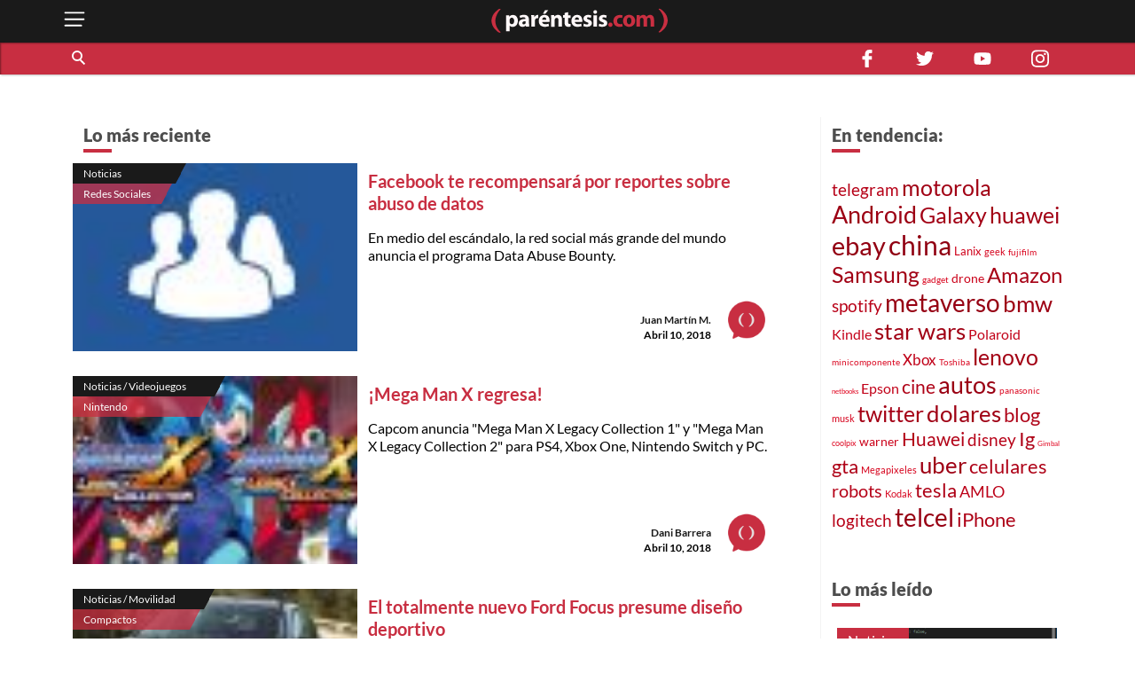

--- FILE ---
content_type: text/html; charset=utf-8
request_url: https://parentesis.com/noticias/page/2049/
body_size: 36401
content:
<!DOCTYPE html>
<html lang="es">
<head>
  <meta charset="UTF-8">
  <meta http-equiv="X-UA-Compatible" content="ie=edge">
  <title>Noticias de tecnología, gadgets, móviles, electrónica y aplicaciones | .: Paréntesis :.</title>
  <meta name="description" content="Publicaciones de noticias sobre tecnología, software, hardware y videojuegos. Novedades en electrónica de consumo y tendencias tecnológicas en México." />
  <meta name="keywords" content="información, noticias, tecnología, actualidad, tendencias, novedades, móviles, gadgets, software, seguridad, lanzamiento, presentación" />
  <meta name="viewport" content="width=device-width, initial-scale=1, shrink-to-fit=no">
  <meta http-equiv="content-type" content="text/html; charset=utf-8" />
  
  <!-- AMP -->
  
  <!-- END AMP -->
  <meta property="fb:pages" content="159509453662" />
  <meta property="og:title" content="Noticias de tecnología, gadgets, móviles, electrónica y aplicaciones | .: Paréntesis :." />
  <meta property="og:description" content="Publicaciones de noticias sobre tecnología, software, hardware y videojuegos. Novedades en electrónica de consumo y tendencias tecnológicas en México." />
  <meta property="og:image" content="https://parentesis.com/assets/img/share-fb.jpg" />
  <meta property="og:url" content="https://parentesis.com//noticias/page/2049/" />
  <meta name="twitter:card" content="summary_large_image" />
  <meta name="twitter:site" content="@parentesis" />
  <meta name="twitter:creator" content="@parentesis" />
  <meta name="twitter:title" content="Noticias de tecnología, gadgets, móviles, electrónica y aplicaciones | .: Paréntesis :." />
  <meta name="twitter:description" content="Publicaciones de noticias sobre tecnología, software, hardware y videojuegos. Novedades en electrónica de consumo y tendencias tecnológicas en México." />
  <meta name="twitter:image" content="https://parentesis.com/assets/img/share-fb.jpg" />
  <!-- FAVICON -->
  <link rel="icon" type="image/png" href="https://parentesis.com/assets/img/favicon-16x16.png?v=0.1" sizes="16x16">
  <link rel="icon" type="image/png" href="https://parentesis.com/assets/img/favicon-32x32.png?v=0.1" sizes="32x32">
  <link rel="icon" type="image/png" href="https://parentesis.com/assets/img/favicon-96x96.png?v=0.1" sizes="96x96">
  <link rel="shortcut icon" type="image/x-icon" href="https://parentesis.com/assets/img/favicon.ico?v=0.1">
  <!-- END FAVICON -->
  <link rel="preload" as="style" href="https://parentesis.com/assets/css/fonts.min.css" onload="this.onload=null; this.rel='stylesheet'" />
  <link rel="preload" as="style" href="https://parentesis.com/assets/css/parentesis.0.2.min.css?v=0.1.2" onload="this.onload=null; this.rel='stylesheet'" />
  <!-- fonts -->
  <link rel="preload" as="font" href="https://parentesis.com/assets/fonts/Lato-Black.woff2" crossorigin="anonymous" />
  <link rel="preload" as="font" href="https://parentesis.com/assets/fonts/Lato-Bold.woff2" crossorigin="anonymous" />
  <link rel="preload" as="font" href="https://parentesis.com/assets/fonts/Lato-Regular.woff2" crossorigin="anonymous" />
  <link rel="preload" as="font" href="https://parentesis.com/assets/fonts/Lato-Light.woff2" crossorigin="anonymous" />
  <!-- fonts -->
  <noscript>
    <link rel="stylesheet" href="https://parentesis.com/assets/css/fonts.min.css" />
    <link rel="stylesheet" href="https://parentesis.com/assets/css/parentesis.0.1.min.css?v=0.1.2" />
  </noscript>
  <link rel="stylesheet" href="https://parentesis.com/assets/css/animate.min.css">
  <script type="text/javascript">
    window.GA_ID = 'G-6J1FEKE1B';
    window.isMobile = '';
  </script>
  <script type="text/javascript" src="https://parentesis.com/assets/js/jquery-3.6.0.min.js"></script>
  <script type="text/javascript" src="https://parentesis.com/assets/js/pushbar.min.js "></script>
  <!-- Google Tag Manager -->
  <script>(function(w,d,s,l,i){w[l]=w[l]||[];w[l].push({'gtm.start':
    new Date().getTime(),event:'gtm.js'});var f=d.getElementsByTagName(s)[0],
    j=d.createElement(s),dl=l!='dataLayer'?'&l='+l:'';j.async=true;j.src=
    'https://www.googletagmanager.com/gtm.js?id='+i+dl;f.parentNode.insertBefore(j,f);
    })(window,document,'script','dataLayer','GTM-MMQZ9VB');</script>
  <!-- End Google Tag Manager -->
  <meta name="google-adsense-account" content="ca-pub-1133241589178401">  
  <script type="text/javascript" src="//script.crazyegg.com/pages/scripts/0079/8182.js" async="async"></script>
</head>
<body class="categories">
  <!-- Google Tag Manager (noscript) -->
    <noscript><iframe src="https://www.googletagmanager.com/ns.html?id=GTM-MMQZ9VB"
    height="0" width="0" style="display:none;visibility:hidden"></iframe></noscript>
  <!-- End Google Tag Manager (noscript) -->
  <!--MENU-->
  <nav id="main_menu" data-pushbar-id="left-menu" class="main_menu pushmenu from_left">
  <div class="main_menu_header">
    <div class="main_menu_head">
      <img src="/assets/img/controls/i-menu-w.svg" alt="menu" width="20" height="20">
      <span>Menú</span>
    </div>
    <div class="main_menu_close">
      <button data-pushbar-close="left-menu" class="close_button push_right" aria-label="close menu button"><img src="https://parentesis.com/assets/img/controls/close.svg" alt="close menu" width="20" height="20" /></button>
    </div>
  </div>
  <!-- #menu-tab-noticias : flexslider | css | js | font -->
  <div class="main_menu_wrapper">
    <div id="main_menu_nav" class="main_menu_nav">
      <div class="tabs_menu_tablist tab_menu_noticias">
        <ul class="tablist_btn" role="tablist">
          <li class="tablist_item" id="tab_menu_noticias" role="tab" aria-controls="tab_menu_noticias_tabpanel" aria-selected="false">
            <svg enable-background="new 0 0 100 100" version="1.1" viewBox="0 0 100 100" xml:space="preserve" xmlns="http://www.w3.org/2000/svg"><path class="st1" d="m92.4 92.4c0 4.2 3.4 7.6 7.6 7.6h-99.6v-100h84.3c4.2 0 7.6 3.4 7.6 7.6l0.1 84.8z"/></svg>
            <a href="/noticias/" class="tablist_item_btn"><img data-src="/assets/img/gridmenu/noticias.svg" alt="noticias" width="52" height="52"><span>NOTICIAS</span></a>
          </li>
          <li class="tablist_item" id="tab_menu_resenas" role="tab" aria-controls="tab_menu_tutoriales_tabpanel" aria-selected="false">
            <svg enable-background="new 0 0 100 100" version="1.1" viewBox="0 0 100 100" xml:space="preserve" xmlns="http://www.w3.org/2000/svg"><path class="st1" d="m100 100h-99.6c4.2 0 7.6-3.4 7.6-7.6v-84.8c0-4.2 3.4-7.6 7.6-7.6h84.4v100z"/></svg>
            <a href="/resenas/" class="tablist_item_btn"><img data-src="/assets/img/gridmenu/review.svg" alt="resenas" width="52" height="52"><span>RESEÑAS</span></a>
          </li>
          <li class="tablist_item" id="tab_menu_tutoriales" role="tab" aria-controls="tab_menu_resenas_tabpanel" aria-selected="false">
            <svg enable-background="new 0 0 100 100" version="1.1" viewBox="0 0 100 100" xml:space="preserve" xmlns="http://www.w3.org/2000/svg"><path class="st1" d="m100 100h-99.6c4.2 0 7.6-3.4 7.6-7.6v-84.8c0-4.2 3.4-7.6 7.6-7.6h84.4v100z"/></svg>
            <a href="/tutoriales/" class="tablist_item_btn"><img data-src="/assets/img/gridmenu/tutorials.svg" alt="tutoriales" width="52" height="52"><span>TUTORIALES</span></a>
          </li>
        </ul>
        <ul id="" class="tabs_menu_tablist_go">
          <li class="tab_menu_item_go tab_menu_noticias">
            <p>Categorías</p>
          </li>
          <li class="tab_menu_item_go tab_menu_resenas">
            <p>Categorías</p>
          </li>
          <li class="tab_menu_item_go tab_menu_tutoriales">
            <p>Categorías</p>
          </li>
        </ul>
      </div>
      <div class="tab_menu">
        <div id="tab_menu_noticias_tabpanel" class="tab_menu_tabpanel " role="tabpanel" aria-labelledby="tab_menu_noticias" aria-hidden="false" tabindex="0" >
          <ul>
            <li class="tab_menu_item"><a href="/noticias/bocinas-y-pantallas/">Bocinas y Pantallas</a></li>
            <li class="tab_menu_item"><a href="/noticias/apps/">Apps</a></li>
            <li class="tab_menu_item"><a href="/noticias/computadoras-y-tablets/">Computadoras y Tablets</a></li>
            <li class="tab_menu_item"><a href="/noticias/educacion/">Educación</a></li>
            <li class="tab_menu_item"><a href="/noticias/emprendimiento-y-negocios/">Emprendimiento Y Negocios</a></li>
            <li class="tab_menu_item"><a href="/noticias/entretenimiento/">Entretenimiento</a></li>
            <li class="tab_menu_item"><a href="/noticias/eventos/">Eventos</a></li>
            <li class="tab_menu_item"><a href="/noticias/gadgets/">Gadgets</a></li>
            <li class="tab_menu_item"><a href="/noticias/hogar-conectado/">Hogar Conectado</a></li>
            <li class="tab_menu_item"><a href="/noticias/informacion/">Información</a></li>
            <li class="tab_menu_item"><a href="/noticias/internet/">Internet</a></li>
            <li class="tab_menu_item"><a href="/noticias/innovacion/">Innovación</a></li>
            <li class="tab_menu_item"><a href="/noticias/mas-redes/">Más redes</a></li>
            <li class="tab_menu_item"><a href="/noticias/movilidad/">Movilidad</a></li>
            <li class="tab_menu_item"><a href="/noticias/opinion/">Opinión</a></li>
            <li class="tab_menu_item"><a href="/noticias/redes-sociales/">Redes Sociales</a></li>
            <li class="tab_menu_item"><a href="/noticias/seguridad/">Seguridad</a></li>
            <li class="tab_menu_item"><a href="/noticias/smartphones/">Smartphones</a></li>
            <li class="tab_menu_item"><a href="/noticias/software/">Software</a></li>
            <li class="tab_menu_item"><a href="/noticias/streaming/">Streaming</a></li>
            <li class="tab_menu_item"><a href="/noticias/videojuegos/">Videojuegos</a></li>
            <li class="tab_menu_item"><a href="/noticias/cultura-geek/">Cultura Geek</a></li>
          </ul>
        </div>
        <div id="tab_menu_resenas_tabpanel" class="tab_menu_tabpanel" role="tabpanel" aria-labelledby="tab_menu_resenas" aria-hidden="false" tabindex="0">
          <ul>
            <li class="tab_menu_item"><a href="/resenas/audio/">Audio</a></li>
            <li class="tab_menu_item"><a href="/resenas/apps/">Apps</a></li>
            <li class="tab_menu_item"><a href="/resenas/camaras-y-video/">Cámaras y Video</a></li>
            <li class="tab_menu_item"><a href="/resenas/computadoras-y-tablets/">Computadoras y Tablets</a></li>
            <li class="tab_menu_item"><a href="/resenas/hardware/">Hardware</a></li>
            <li class="tab_menu_item"><a href="/resenas/hogar-conectado/">Hogar Conectado</a></li>
            <li class="tab_menu_item"><a href="/resenas/impresoras/">Impresoras</a></li>
            <li class="tab_menu_item"><a href="/resenas/movilidad/">Movilidad</a></li>
            <li class="tab_menu_item"><a href="/resenas/pantallas/">Pantallas</a></li>
            <li class="tab_menu_item"><a href="/resenas/smartphones/">Smartphones</a></li>
            <li class="tab_menu_item"><a href="/resenas/software/">Software</a></li>
            <li class="tab_menu_item"><a href="/resenas/wereables/">Wereables</a></li>
            <li class="tab_menu_item"><a href="/resenas/videojuegos/">Videojuegos</a></li>

          </ul>
        </div>
        <div id="tab_menu_tutoriales_tabpanel" class="tab_menu_tabpanel" role="tabpanel" aria-labelledby="tab_menu_tutoriales" aria-hidden="false" tabindex="0">
          <ul>
            <li class="tab_menu_item"><a href="/tutoriales/apps/">Apps</a></li>
            <li class="tab_menu_item"><a href="/tutoriales/fotografia/">Fotografía</a></li>
            <li class="tab_menu_item"><a href="/tutoriales/hardware/">Hardware</a></li>
            <li class="tab_menu_item"><a href="/tutoriales/casa-y-trabajo-inteligente/">Casa y Trabajo inteligente</a></li>
            <li class="tab_menu_item"><a href="/tutoriales/movilidad/">Movilidad</a></li>
            <li class="tab_menu_item"><a href="/tutoriales/mac-y-pc/">Mac y PC</a></li>
            <li class="tab_menu_item"><a href="/tutoriales/streaming/">Streaming</a></li>
            <li class="tab_menu_item"><a href="/tutoriales/smartphones/">Smartphones</a></li>
            <li class="tab_menu_item"><a href="/tutoriales/tramites-en-linea/">Trámites en Línea</a></li>
            <li class="tab_menu_item"><a href="/tutoriales/software/">Software</a></li>
            <li class="tab_menu_item"><a href="/tutoriales/videojuegos/">Videojuegos</a></li>
          </ul>
        </div>
      </div>
    </div>
  </div>
  <div class="main_menu_wrapper">
  </div>
  <div class="main_menu_footer stiky-bottom">
    <div class="follow-us fb"><a href="https://www.facebook.com/parentesis" target="_blank" rel="noreferrer noopener"><img src="/assets/img/sm/i-facebook-w.svg" alt="facebook | parentesis.com" width="20" height="20" /></a></div>
    <div class="follow-us tw"><a href="https://twitter.com/intent/follow?source=followbutton&variant=1.0&screen_name=parentesis" target="_blank" rel="noreferrer noopener"><img src="/assets/img/sm/i-twitter-w.svg" alt="twitter | parentesis.com" width="20" height="20" /></a></div>
    <div class="follow-us yt"><a href="https://www.youtube.com/user/Parentesiscom?sub_confirmation=1" target="_blank" rel="noreferrer noopener"><img src="/assets/img/sm/i-youtube-w.svg" alt="youtube | parentesis.com" width="20" height="20" /></a></div>
    <div class="follow-us in"><a href="https://instagram.com/parentesiscom" target="_blank" rel="noreferrer noopener"><img src="/assets/img/sm/i-instagram-w.svg" alt="instagram | parentesis.com" width="20" height="20" /></a></div>
    <div class="follow-us in"><a href="https://www.tiktok.com/@parentesis.com" target="_blank" rel="noreferrer noopener"><img src="/assets/img/sm/i-tiktok-w.svg" alt="tiktok | parentesis.com" width="20" height="20" /></a></div>
  </div>
</nav>

  <!--MENU-->
  <!--HEADER-->
  <!-- Global site tag (gtag.js) - Google Analytics -->
<script async src="https://www.googletagmanager.com/gtag/js?id=G-6J1FEKE1B"></script>
<script>
  window.dataLayer = window.dataLayer || [];
  function gtag(){dataLayer.push(arguments);}
  gtag('js', new Date());
  gtag('config', 'G-6J1FEKE1B');
</script>
<script async src="https://pagead2.googlesyndication.com/pagead/js/adsbygoogle.js?client=ca-pub-1133241589178401"
     crossorigin="anonymous"></script>
<script async src="https://securepubads.g.doubleclick.net/tag/js/gpt.js"></script>
<script>
  window.googletag = window.googletag || {cmd: []};
  googletag_slots = {};
  googletag.cmd.push(function() {
    googletag_slots.masthead_D_1 = googletag.defineSlot('/9303717/20-MASTHEAD-DESKTOP-01', [[728, 90], [1200, 250], [1200, 90], [970, 250], [970, 90], [1220, 250]], 'div-gpt-ad-1598984467456-0').addService(googletag.pubads());
    googletag_slots.masthead_D_2 = googletag.defineSlot('/9303717/20-MASTHEAD-DESKTOP-02', [[1220, 250], [970, 90], [1200, 90], [1200, 250], [970, 250], [728, 90]], 'div-gpt-ad-1598984601671-0').addService(googletag.pubads());
    googletag_slots.boxbanner_D_1 = googletag.defineSlot('/9303717/20-BOXBANNER-DESKTOP-01', [[300, 250], [300, 600]], 'div-gpt-ad-1598983838029-0').addService(googletag.pubads());
    googletag_slots.boxbanner_D_2 = googletag.defineSlot('/9303717/20-BOXBANNER-DESKTOP-02', [[300, 600], [300, 250]], 'div-gpt-ad-1598983946218-0').addService(googletag.pubads());
    googletag_slots.boxbanner_D_3 = googletag.defineSlot('/9303717/20-BOXBANNER-DESKTOP-03', [[300, 600], [300, 250]], 'div-gpt-ad-1598984025567-0').addService(googletag.pubads());
    googletag_slots.boxbanner_M_1 = googletag.defineSlot('/9303717/20-BOXBANNER-MOVIL-01', [[300, 250], [320, 50]], 'div-gpt-ad-1598888886384-0').addService(googletag.pubads());
    googletag_slots.boxbanner_M_2 = googletag.defineSlot('/9303717/20-BOXBANNER-MOVIL-02', [300, 250], 'div-gpt-ad-1598889044159-0').addService(googletag.pubads());
    googletag_slots.boxbanner_M_3 = googletag.defineSlot('/9303717/20-BOXBANNER-MOVIL-03', [300, 250], 'div-gpt-ad-1598889163655-0').addService(googletag.pubads());
    googletag_slots.takeover_M_1 = googletag.defineSlot('/9303717/20-TAKEOVER-MOVIL-01', [300, 400], 'div-gpt-ad-1598889888688-0').addService(googletag.pubads());
    googletag_slots.anchor_M_1 = googletag.defineSlot('/9303717/20-ANCHOR-MOVIL-01', [320, 50], 'div-gpt-ad-1598889549880-0').addService(googletag.pubads());   
    //CUSTOM ADS
    googletag_slots.huawei_boxbanner_M_1 = googletag.defineSlot('/9303717/20-HUAWEI-BOXBANNER-MOVIL-01', [300, 250], 'div-gpt-ad-1603319040166-0').addService(googletag.pubads());
    googletag_slots.huawei_boxbanner_M_2 = googletag.defineSlot('/9303717/20-HUAWEI-BOXBANNER-MOVIL-02', [300, 250], 'div-gpt-ad-1603390143053-0').addService(googletag.pubads());
    googletag_slots.huawei_boxbanner_M_3 = googletag.defineSlot('/9303717/20-HUAWEI-BOXBANNER-MOVIL-03', [300, 250], 'div-gpt-ad-1604678481981-0').addService(googletag.pubads());
    googletag_slots.huawei_boxbanner_M_4 = googletag.defineSlot('/9303717/20-HUAWEI-BOXBANNER-MOVI-04', [300, 250], 'div-gpt-ad-1604968936575-0').addService(googletag.pubads());
    googletag_slots.huawei_boxbanner_M_5 = googletag.defineSlot('/9303717/20-HUAWEI-BOXBANNER-MOVIl-05', [300, 250], 'div-gpt-ad-1605288540111-0').addService(googletag.pubads());
    googletag_slots.huawei_boxbanner_M_6 = googletag.defineSlot('/9303717/20-HUAWEI-BOXBANNER-MOVI-06', [300, 250], 'div-gpt-ad-1606769511914-0').addService(googletag.pubads());
    googletag_slots.huawei_boxbanner_M_7 = googletag.defineSlot('/9303717/Huawei7', [300, 250], 'div-gpt-ad-1608146890904-0').addService(googletag.pubads());    
    googletag_slots.huawei_boxbanner_M_8 = googletag.defineSlot('/9303717/huawei-mate-22', [300, 250], 'div-gpt-ad-1663091801478-0').addService(googletag.pubads());  
    googletag_slots.huawei_boxbanner_M_9 = googletag.defineSlot('/9303717/Huawei-especial', [300, 250], 'div-gpt-ad-1670534064576-0').addService(googletag.pubads());
    googletag_slots.huawei_boxbanner_M_10 = googletag.defineSlot('/9303717/1023', [300, 250], 'div-gpt-ad-1696368589462-0').addService(googletag.pubads());
    //END CUSTOM ADS
    googletag.pubads().enableSingleRequest();
    googletag.pubads().collapseEmptyDivs();
    googletag.pubads().disableInitialLoad();
    googletag.enableServices();
  });
</script><script>
    window.fbAsyncInit = function() {
        FB.init({
            appId            : '1451429171830585',
            autoLogAppEvents : true,
            xfbml            : true,
            version          : 'v3.0'
        });
    };
    (function(d, s, id){
        var js, fjs = d.getElementsByTagName(s)[0];
        if (d.getElementById(id)) {return;}
        js = d.createElement(s); js.id = id;
        js.src = "https://connect.facebook.net/en_US/sdk.js";
        fjs.parentNode.insertBefore(js, fjs);
    }(document, 'script', 'facebook-jssdk'));
</script><header id="pr_main_header" class="main_header">
  <div class="container">
    <button class="btn menu_btn" data-pushbar-target="left-menu" aria-label="open menu button">
      <img src="/assets/img/controls/i-menu-w.svg" alt="open menu" width="28" height="28" >
    </button>
    <a href="/" class="brand-anchor">
      <img src="/assets/img/l-parentesis-experimental.svg" alt="parentesis.com/" class="brand" width="217" height="40">
    </a>
    <button class="btn notifications_btn d-md-none" style="visibility: hidden;">
      <img src="/assets/img/controls/i-notifications-w.svg" alt="notifications" width="28" height="28" >
    </button>
  </div>
  <div class="nav-container">
    <nav class="container d-flex">
      <div id="search-bar" class="search-bar col-12 col-lg-8">
        <div class="search" role="search">
          <input id="pr-main_search" type="text" class="search-box" placeholder="Buscar" role="searchbox"/>
          <label id="pr-main_search_btn" for="pr-main_search" class="main-search-btn" aria-label="Buscar" role="button">
            <span class="search-button">
              <span class="search-icon"></span>
            </span>
          </label>
        </div>
				<nav class="flex-nav">
          <a href="/noticias/">Noticias</a>
					<a href="/resenas/">Reseñas</a>
					<a href="/tutoriales/">Tutoriales</a>
					<!-- <a href="/video/">Video</a> -->
          <a href="/tutoriales/smartphones/">Celulares</a>
          <a href="/tutoriales/movilidad/">Movilidad</a>
          <a href="/noticias/apps/">Apps</a>
          <a href="/noticias/videojuegos/">Videojuegos</a>
          <a href="/noticias/smartphones/samsung/">Samsung</a>
          <a href="/noticias/smartphones/huawei/">Huawei</a>
          <a href="/noticias/smartphones/apple/">Apple</a>
				</nav>
      </div>
      <div class="follo-us-bar d-none d-lg-flex col-3" >
        <a href="https://www.facebook.com/parentesis" class="follow-us fb" target="_blank" rel="noreferrer noopener"><img src="/assets/img/sm/i-facebook-w.svg" alt="facebook | parentesis.com" width="20" height="20"></a>
        <a href="https://twitter.com/intent/follow?source=followbutton&variant=1.0&screen_name=parentesis" class="follow-us tw" target="_blank" rel="noreferrer noopener"><img src="/assets/img/sm/i-twitter-w.svg" alt="twitter | parentesis.com" width="20" height="20"></a>
        <a href="https://www.youtube.com/user/Parentesiscom?sub_confirmation=1" class="follow-us yt" target="_blank" rel="noreferrer noopener"><img src="/assets/img/sm/i-youtube-w.svg" alt="youtube | parentesis.com" width="20" height="20"></a>
        <a href="https://instagram.com/parentesiscom" class="follow-us in" target="_blank" rel="noreferrer noopener"><img src="/assets/img/sm/i-instagram-w.svg" alt="instagram | parentesis.com" width="20" height="20"></a>
      </div>
    </nav>
  </div>
</header>

  <!--HEADER-->
  <!--CONTENT-->
  <script type="text/javascript">
    gtag('event', 'page_view', {
        'page_title' : 'noticias',
        'page_path' : '/noticias/'
    });
</script>
<main id="main_body" class="">
  
  <!-- /9303717/20-MASTHEAD-DESKTOP-01 -->
<div id='div-gpt-ad-1598984467456-0' class="row justify-center">
  <script>
    googletag.cmd.push(function() {
    	googletag.display('div-gpt-ad-1598984467456-0');
    	googletag.pubads().refresh([ googletag_slots.masthead_D_1 ]);
    });
  </script>
</div>
<!-- /9303717/20-MASTHEAD-DESKTOP-01 -->

  <!-- categories tmplate -->
  <nav class="gridmenu container-fluid ">
    <!-- <div class="container section-head container-today-i-search-msg">
      <span class="today-i-search-msg">hoy busco...</span>
    </div> -->

    <!-- clase watch-more se añade para restringir la altura del display -->
    <div class="grid-collapse">
      <div class="container collapse-wrapper grid-row sub-category-menu">
        
      </div>
      <!-- boton mostrar todas las categorias: se imprime solo si se requiere -->
      <button type="button" name="watch-all-categories" class="btn show-all-categories collapse-btn">Ver Todas las Categorias</button>
      <!-- boton mostrar todas las categorias -->
    </div>
  </nav>
  <section class="container section-post-feed">
    <nav class="post-feed col-12 col-lg-9 col-xx-9">
      <div class="section-head container-latest-post-msg col-12">
        <span class="latest-post-msg">Lo más reciente</span>
      </div>

      
      <div class="feed-item index-feed grid-post-link r-post-link-1" style="display:flex">
        <div class="categorization">
          <div class="category">
            <a href="/noticias/">
              Noticias
            </a>
          </div>
          <div class="sub-category">
            <a href="/noticias/redes-sociales/">
              Redes Sociales
            </a>
          </div>
        </div>
        <div class="thumbnail">
          <a href="/noticias/redes-sociales/Facebook_te_recompensara_por_reportes_sobre_abuso_de_datos">
            <img src="https://edicion.parentesis.com/imagesPosts/Facebookrecport.jpg" alt="Facebook te recompensará por reportes sobre abuso de datos" class="" />
          </a>
        </div>
        <div class="post-info">
          <h1 class="title">
            <a href="/noticias/redes-sociales/Facebook_te_recompensara_por_reportes_sobre_abuso_de_datos">Facebook te recompensará por reportes sobre abuso de datos</a>
          </h1>
          <p class="abstract">
            En medio del escándalo, la red social más grande del mundo anuncia el programa Data Abuse Bounty.
          </p>

          <div class="data-block">
            <p class="author">
              <a href="/autor/juan-mart�n-m">Juan Martín M.</a>
            </p>
            <time class="date" style="display: block;" datetime="2018-04-10 17:20:00">
              Abril 10, 2018
            </time>
            <a href="/autor/juan-mart�n-m"><img src="/assets/img/placeholder/picon.png" alt="Juan Martín M." class="picture" /></a>
          </div>
        </div>
      </div>
      
      <div class="feed-item index-feed grid-post-link r-post-link-1" style="display:flex">
        <div class="categorization">
          <div class="category">
            <a href="/noticias/videojuegos/">
              Noticias / Videojuegos
            </a>
          </div>
          <div class="sub-category">
            <a href="/noticias/videojuegos/nintendo/">
              Nintendo
            </a>
          </div>
        </div>
        <div class="thumbnail">
          <a href="/noticias/videojuegos/nintendo/Megaman_X_regresa">
            <img src="https://edicion.parentesis.com/imagesPosts/megamanxlegacy580.jpg" alt="¡Mega Man X regresa!" class="" />
          </a>
        </div>
        <div class="post-info">
          <h1 class="title">
            <a href="/noticias/videojuegos/nintendo/Megaman_X_regresa">¡Mega Man X regresa!</a>
          </h1>
          <p class="abstract">
            Capcom anuncia "Mega Man X Legacy Collection 1" y "Mega Man X Legacy Collection 2" para PS4, Xbox One, Nintendo Switch y PC.
          </p>

          <div class="data-block">
            <p class="author">
              <a href="/autor/dani-barrera">Dani Barrera</a>
            </p>
            <time class="date" style="display: block;" datetime="2018-04-10 15:25:00">
              Abril 10, 2018
            </time>
            <a href="/autor/dani-barrera"><img src="/assets/img/placeholder/picon.png" alt="Dani Barrera" class="picture" /></a>
          </div>
        </div>
      </div>
      
      <div class="feed-item index-feed grid-post-link r-post-link-1" style="display:flex">
        <div class="categorization">
          <div class="category">
            <a href="/noticias/movilidad/">
              Noticias / Movilidad
            </a>
          </div>
          <div class="sub-category">
            <a href="/noticias/movilidad/compactos/">
              Compactos
            </a>
          </div>
        </div>
        <div class="thumbnail">
          <a href="/noticias/movilidad/compactos/El_totalmente_nuevo_Ford_Focus_presume_diseno_deportivo">
            <img src="https://edicion.parentesis.com/imagesPosts/Totalmente_nuevo_Ford_Focus.jpg" alt="El totalmente nuevo Ford Focus presume diseño deportivo" class="" />
          </a>
        </div>
        <div class="post-info">
          <h1 class="title">
            <a href="/noticias/movilidad/compactos/El_totalmente_nuevo_Ford_Focus_presume_diseno_deportivo">El totalmente nuevo Ford Focus presume diseño deportivo</a>
          </h1>
          <p class="abstract">
            Con un diseño más deportivo y más tecnología se presenta la cuarta generación de Ford Focus.
          </p>

          <div class="data-block">
            <p class="author">
              <a href="/autor/daniel-estrada">Daniel Estrada</a>
            </p>
            <time class="date" style="display: block;" datetime="2018-04-10 14:30:00">
              Abril 10, 2018
            </time>
            <a href="/autor/daniel-estrada"><img src="/assets/img/placeholder/picon.png" alt="Daniel Estrada" class="picture" /></a>
          </div>
        </div>
      </div>
      
      <div class="feed-item index-feed grid-post-link r-post-link-1" style="display:flex">
        <div class="categorization">
          <div class="category">
            <a href="/noticias/smartphones/">
              Noticias / Smartphones
            </a>
          </div>
          <div class="sub-category">
            <a href="/noticias/smartphones/apple/">
              Apple
            </a>
          </div>
        </div>
        <div class="thumbnail">
          <a href="/noticias/smartphones/apple/Huawei_Apple_estaria_preparando_un_iPhone_con_triple_camara">
            <img src="https://edicion.parentesis.com/imagesPosts/iPhonetcport.jpg" alt="Huawei, Apple estaría preparando un iPhone con triple cámara" class="" />
          </a>
        </div>
        <div class="post-info">
          <h1 class="title">
            <a href="/noticias/smartphones/apple/Huawei_Apple_estaria_preparando_un_iPhone_con_triple_camara">Huawei, Apple estaría preparando un iPhone con triple cámara</a>
          </h1>
          <p class="abstract">
            Se supone que el celular de la marca de la manzana, con cámara principal triple, vería la luz el próximo año.
          </p>

          <div class="data-block">
            <p class="author">
              <a href="/autor/juan-mart�n-m">Juan Martín M.</a>
            </p>
            <time class="date" style="display: block;" datetime="2018-04-10 13:35:00">
              Abril 10, 2018
            </time>
            <a href="/autor/juan-mart�n-m"><img src="/assets/img/placeholder/picon.png" alt="Juan Martín M." class="picture" /></a>
          </div>
        </div>
      </div>
      
      <div class="feed-item index-feed grid-post-link r-post-link-1" style="display:flex">
        <div class="categorization">
          <div class="category">
            <a href="/noticias/">
              Noticias
            </a>
          </div>
          <div class="sub-category">
            <a href="/noticias/entretenimiento/">
              Entretenimiento
            </a>
          </div>
        </div>
        <div class="thumbnail">
          <a href="/noticias/entretenimiento/Bye_Despacito_el_video_mas_visto_de_la_historia">
            <img src="https://edicion.parentesis.com/imagesPosts/Vevo1Master.jpg" alt="&#039;Despacito&#039;, el video más visto, desaparece de YouTube" class="" />
          </a>
        </div>
        <div class="post-info">
          <h1 class="title">
            <a href="/noticias/entretenimiento/Bye_Despacito_el_video_mas_visto_de_la_historia">&#039;Despacito&#039;, el video más visto, desaparece de YouTube</a>
          </h1>
          <p class="abstract">
            El clip con más reproducciones en la historia de YouTube se va por unos instantes, debido a un ataque cibernético.
          </p>

          <div class="data-block">
            <p class="author">
              <a href="/autor/roberto-guzm�n">Roberto Guzmán</a>
            </p>
            <time class="date" style="display: block;" datetime="2018-04-10 12:50:00">
              Abril 10, 2018
            </time>
            <a href="/autor/roberto-guzm�n"><img src="/assets/img/placeholder/picon.png" alt="Roberto Guzmán" class="picture" /></a>
          </div>
        </div>
      </div>
      
      <div class="feed-item index-feed grid-post-link r-post-link-1" style="display:flex">
        <div class="categorization">
          <div class="category">
            <a href="/noticias/">
              Noticias
            </a>
          </div>
          <div class="sub-category">
            <a href="/noticias/redes-sociales/">
              Redes Sociales
            </a>
          </div>
        </div>
        <div class="thumbnail">
          <a href="/noticias/redes-sociales/La_herramienta_que_te_dice_si_tus_datos_fueron_comprometidos">
            <img src="https://edicion.parentesis.com/imagesPosts/FBtoolport.jpg" alt="La herramienta que te dice si tus datos fueron filtrados" class="" />
          </a>
        </div>
        <div class="post-info">
          <h1 class="title">
            <a href="/noticias/redes-sociales/La_herramienta_que_te_dice_si_tus_datos_fueron_comprometidos">La herramienta que te dice si tus datos fueron filtrados</a>
          </h1>
          <p class="abstract">
            Facebook quiere agilizar el proceso para notificar a sus usuarios si sus datos fueron comprometidos por Cambridge Analytica.
          </p>

          <div class="data-block">
            <p class="author">
              <a href="/autor/juan-mart�n-m">Juan Martín M.</a>
            </p>
            <time class="date" style="display: block;" datetime="2018-04-10 11:20:00">
              Abril 10, 2018
            </time>
            <a href="/autor/juan-mart�n-m"><img src="/assets/img/placeholder/picon.png" alt="Juan Martín M." class="picture" /></a>
          </div>
        </div>
      </div>
      

      <!--LOAD MORE-->
      <div class="container-btn-load clearfix">
          <button class="btn load-more-btn" style="display:none;">Cargar Más</button>
          <nav class="paginator" style="display: block" role="navigation" aria-label="Pagination">
    <ul class="paginator-list">
        <li class="paginator-list-item ">
          <a href="/noticias/page/2048/" class=" paginator-list-back">&#x276e;</a>
        </li>
        <li class="paginator-list-item ">
          <a href="javascript:void(0)" class="backward">&#8230;</a>
        </li>
        
        <li style="display:none" class="paginator-list-item list-li-btn">
          <a href="/noticias/">1</a>
        </li> 
        <li style="display:none" class="paginator-list-item list-li-btn">
          <a href="/noticias/page/2/">2</a>
        </li> 
        <li style="display:none" class="paginator-list-item list-li-btn">
          <a href="/noticias/page/3/">3</a>
        </li> 
        <li style="display:none" class="paginator-list-item list-li-btn">
          <a href="/noticias/page/4/">4</a>
        </li> 
        <li style="display:none" class="paginator-list-item list-li-btn">
          <a href="/noticias/page/5/">5</a>
        </li> 
        <li style="display:none" class="paginator-list-item list-li-btn">
          <a href="/noticias/page/6/">6</a>
        </li> 
        <li style="display:none" class="paginator-list-item list-li-btn">
          <a href="/noticias/page/7/">7</a>
        </li> 
        <li style="display:none" class="paginator-list-item list-li-btn">
          <a href="/noticias/page/8/">8</a>
        </li> 
        <li style="display:none" class="paginator-list-item list-li-btn">
          <a href="/noticias/page/9/">9</a>
        </li> 
        <li style="display:none" class="paginator-list-item list-li-btn">
          <a href="/noticias/page/10/">10</a>
        </li> 
        <li style="display:none" class="paginator-list-item list-li-btn">
          <a href="/noticias/page/11/">11</a>
        </li> 
        <li style="display:none" class="paginator-list-item list-li-btn">
          <a href="/noticias/page/12/">12</a>
        </li> 
        <li style="display:none" class="paginator-list-item list-li-btn">
          <a href="/noticias/page/13/">13</a>
        </li> 
        <li style="display:none" class="paginator-list-item list-li-btn">
          <a href="/noticias/page/14/">14</a>
        </li> 
        <li style="display:none" class="paginator-list-item list-li-btn">
          <a href="/noticias/page/15/">15</a>
        </li> 
        <li style="display:none" class="paginator-list-item list-li-btn">
          <a href="/noticias/page/16/">16</a>
        </li> 
        <li style="display:none" class="paginator-list-item list-li-btn">
          <a href="/noticias/page/17/">17</a>
        </li> 
        <li style="display:none" class="paginator-list-item list-li-btn">
          <a href="/noticias/page/18/">18</a>
        </li> 
        <li style="display:none" class="paginator-list-item list-li-btn">
          <a href="/noticias/page/19/">19</a>
        </li> 
        <li style="display:none" class="paginator-list-item list-li-btn">
          <a href="/noticias/page/20/">20</a>
        </li> 
        <li style="display:none" class="paginator-list-item list-li-btn">
          <a href="/noticias/page/21/">21</a>
        </li> 
        <li style="display:none" class="paginator-list-item list-li-btn">
          <a href="/noticias/page/22/">22</a>
        </li> 
        <li style="display:none" class="paginator-list-item list-li-btn">
          <a href="/noticias/page/23/">23</a>
        </li> 
        <li style="display:none" class="paginator-list-item list-li-btn">
          <a href="/noticias/page/24/">24</a>
        </li> 
        <li style="display:none" class="paginator-list-item list-li-btn">
          <a href="/noticias/page/25/">25</a>
        </li> 
        <li style="display:none" class="paginator-list-item list-li-btn">
          <a href="/noticias/page/26/">26</a>
        </li> 
        <li style="display:none" class="paginator-list-item list-li-btn">
          <a href="/noticias/page/27/">27</a>
        </li> 
        <li style="display:none" class="paginator-list-item list-li-btn">
          <a href="/noticias/page/28/">28</a>
        </li> 
        <li style="display:none" class="paginator-list-item list-li-btn">
          <a href="/noticias/page/29/">29</a>
        </li> 
        <li style="display:none" class="paginator-list-item list-li-btn">
          <a href="/noticias/page/30/">30</a>
        </li> 
        <li style="display:none" class="paginator-list-item list-li-btn">
          <a href="/noticias/page/31/">31</a>
        </li> 
        <li style="display:none" class="paginator-list-item list-li-btn">
          <a href="/noticias/page/32/">32</a>
        </li> 
        <li style="display:none" class="paginator-list-item list-li-btn">
          <a href="/noticias/page/33/">33</a>
        </li> 
        <li style="display:none" class="paginator-list-item list-li-btn">
          <a href="/noticias/page/34/">34</a>
        </li> 
        <li style="display:none" class="paginator-list-item list-li-btn">
          <a href="/noticias/page/35/">35</a>
        </li> 
        <li style="display:none" class="paginator-list-item list-li-btn">
          <a href="/noticias/page/36/">36</a>
        </li> 
        <li style="display:none" class="paginator-list-item list-li-btn">
          <a href="/noticias/page/37/">37</a>
        </li> 
        <li style="display:none" class="paginator-list-item list-li-btn">
          <a href="/noticias/page/38/">38</a>
        </li> 
        <li style="display:none" class="paginator-list-item list-li-btn">
          <a href="/noticias/page/39/">39</a>
        </li> 
        <li style="display:none" class="paginator-list-item list-li-btn">
          <a href="/noticias/page/40/">40</a>
        </li> 
        <li style="display:none" class="paginator-list-item list-li-btn">
          <a href="/noticias/page/41/">41</a>
        </li> 
        <li style="display:none" class="paginator-list-item list-li-btn">
          <a href="/noticias/page/42/">42</a>
        </li> 
        <li style="display:none" class="paginator-list-item list-li-btn">
          <a href="/noticias/page/43/">43</a>
        </li> 
        <li style="display:none" class="paginator-list-item list-li-btn">
          <a href="/noticias/page/44/">44</a>
        </li> 
        <li style="display:none" class="paginator-list-item list-li-btn">
          <a href="/noticias/page/45/">45</a>
        </li> 
        <li style="display:none" class="paginator-list-item list-li-btn">
          <a href="/noticias/page/46/">46</a>
        </li> 
        <li style="display:none" class="paginator-list-item list-li-btn">
          <a href="/noticias/page/47/">47</a>
        </li> 
        <li style="display:none" class="paginator-list-item list-li-btn">
          <a href="/noticias/page/48/">48</a>
        </li> 
        <li style="display:none" class="paginator-list-item list-li-btn">
          <a href="/noticias/page/49/">49</a>
        </li> 
        <li style="display:none" class="paginator-list-item list-li-btn">
          <a href="/noticias/page/50/">50</a>
        </li> 
        <li style="display:none" class="paginator-list-item list-li-btn">
          <a href="/noticias/page/51/">51</a>
        </li> 
        <li style="display:none" class="paginator-list-item list-li-btn">
          <a href="/noticias/page/52/">52</a>
        </li> 
        <li style="display:none" class="paginator-list-item list-li-btn">
          <a href="/noticias/page/53/">53</a>
        </li> 
        <li style="display:none" class="paginator-list-item list-li-btn">
          <a href="/noticias/page/54/">54</a>
        </li> 
        <li style="display:none" class="paginator-list-item list-li-btn">
          <a href="/noticias/page/55/">55</a>
        </li> 
        <li style="display:none" class="paginator-list-item list-li-btn">
          <a href="/noticias/page/56/">56</a>
        </li> 
        <li style="display:none" class="paginator-list-item list-li-btn">
          <a href="/noticias/page/57/">57</a>
        </li> 
        <li style="display:none" class="paginator-list-item list-li-btn">
          <a href="/noticias/page/58/">58</a>
        </li> 
        <li style="display:none" class="paginator-list-item list-li-btn">
          <a href="/noticias/page/59/">59</a>
        </li> 
        <li style="display:none" class="paginator-list-item list-li-btn">
          <a href="/noticias/page/60/">60</a>
        </li> 
        <li style="display:none" class="paginator-list-item list-li-btn">
          <a href="/noticias/page/61/">61</a>
        </li> 
        <li style="display:none" class="paginator-list-item list-li-btn">
          <a href="/noticias/page/62/">62</a>
        </li> 
        <li style="display:none" class="paginator-list-item list-li-btn">
          <a href="/noticias/page/63/">63</a>
        </li> 
        <li style="display:none" class="paginator-list-item list-li-btn">
          <a href="/noticias/page/64/">64</a>
        </li> 
        <li style="display:none" class="paginator-list-item list-li-btn">
          <a href="/noticias/page/65/">65</a>
        </li> 
        <li style="display:none" class="paginator-list-item list-li-btn">
          <a href="/noticias/page/66/">66</a>
        </li> 
        <li style="display:none" class="paginator-list-item list-li-btn">
          <a href="/noticias/page/67/">67</a>
        </li> 
        <li style="display:none" class="paginator-list-item list-li-btn">
          <a href="/noticias/page/68/">68</a>
        </li> 
        <li style="display:none" class="paginator-list-item list-li-btn">
          <a href="/noticias/page/69/">69</a>
        </li> 
        <li style="display:none" class="paginator-list-item list-li-btn">
          <a href="/noticias/page/70/">70</a>
        </li> 
        <li style="display:none" class="paginator-list-item list-li-btn">
          <a href="/noticias/page/71/">71</a>
        </li> 
        <li style="display:none" class="paginator-list-item list-li-btn">
          <a href="/noticias/page/72/">72</a>
        </li> 
        <li style="display:none" class="paginator-list-item list-li-btn">
          <a href="/noticias/page/73/">73</a>
        </li> 
        <li style="display:none" class="paginator-list-item list-li-btn">
          <a href="/noticias/page/74/">74</a>
        </li> 
        <li style="display:none" class="paginator-list-item list-li-btn">
          <a href="/noticias/page/75/">75</a>
        </li> 
        <li style="display:none" class="paginator-list-item list-li-btn">
          <a href="/noticias/page/76/">76</a>
        </li> 
        <li style="display:none" class="paginator-list-item list-li-btn">
          <a href="/noticias/page/77/">77</a>
        </li> 
        <li style="display:none" class="paginator-list-item list-li-btn">
          <a href="/noticias/page/78/">78</a>
        </li> 
        <li style="display:none" class="paginator-list-item list-li-btn">
          <a href="/noticias/page/79/">79</a>
        </li> 
        <li style="display:none" class="paginator-list-item list-li-btn">
          <a href="/noticias/page/80/">80</a>
        </li> 
        <li style="display:none" class="paginator-list-item list-li-btn">
          <a href="/noticias/page/81/">81</a>
        </li> 
        <li style="display:none" class="paginator-list-item list-li-btn">
          <a href="/noticias/page/82/">82</a>
        </li> 
        <li style="display:none" class="paginator-list-item list-li-btn">
          <a href="/noticias/page/83/">83</a>
        </li> 
        <li style="display:none" class="paginator-list-item list-li-btn">
          <a href="/noticias/page/84/">84</a>
        </li> 
        <li style="display:none" class="paginator-list-item list-li-btn">
          <a href="/noticias/page/85/">85</a>
        </li> 
        <li style="display:none" class="paginator-list-item list-li-btn">
          <a href="/noticias/page/86/">86</a>
        </li> 
        <li style="display:none" class="paginator-list-item list-li-btn">
          <a href="/noticias/page/87/">87</a>
        </li> 
        <li style="display:none" class="paginator-list-item list-li-btn">
          <a href="/noticias/page/88/">88</a>
        </li> 
        <li style="display:none" class="paginator-list-item list-li-btn">
          <a href="/noticias/page/89/">89</a>
        </li> 
        <li style="display:none" class="paginator-list-item list-li-btn">
          <a href="/noticias/page/90/">90</a>
        </li> 
        <li style="display:none" class="paginator-list-item list-li-btn">
          <a href="/noticias/page/91/">91</a>
        </li> 
        <li style="display:none" class="paginator-list-item list-li-btn">
          <a href="/noticias/page/92/">92</a>
        </li> 
        <li style="display:none" class="paginator-list-item list-li-btn">
          <a href="/noticias/page/93/">93</a>
        </li> 
        <li style="display:none" class="paginator-list-item list-li-btn">
          <a href="/noticias/page/94/">94</a>
        </li> 
        <li style="display:none" class="paginator-list-item list-li-btn">
          <a href="/noticias/page/95/">95</a>
        </li> 
        <li style="display:none" class="paginator-list-item list-li-btn">
          <a href="/noticias/page/96/">96</a>
        </li> 
        <li style="display:none" class="paginator-list-item list-li-btn">
          <a href="/noticias/page/97/">97</a>
        </li> 
        <li style="display:none" class="paginator-list-item list-li-btn">
          <a href="/noticias/page/98/">98</a>
        </li> 
        <li style="display:none" class="paginator-list-item list-li-btn">
          <a href="/noticias/page/99/">99</a>
        </li> 
        <li style="display:none" class="paginator-list-item list-li-btn">
          <a href="/noticias/page/100/">100</a>
        </li> 
        <li style="display:none" class="paginator-list-item list-li-btn">
          <a href="/noticias/page/101/">101</a>
        </li> 
        <li style="display:none" class="paginator-list-item list-li-btn">
          <a href="/noticias/page/102/">102</a>
        </li> 
        <li style="display:none" class="paginator-list-item list-li-btn">
          <a href="/noticias/page/103/">103</a>
        </li> 
        <li style="display:none" class="paginator-list-item list-li-btn">
          <a href="/noticias/page/104/">104</a>
        </li> 
        <li style="display:none" class="paginator-list-item list-li-btn">
          <a href="/noticias/page/105/">105</a>
        </li> 
        <li style="display:none" class="paginator-list-item list-li-btn">
          <a href="/noticias/page/106/">106</a>
        </li> 
        <li style="display:none" class="paginator-list-item list-li-btn">
          <a href="/noticias/page/107/">107</a>
        </li> 
        <li style="display:none" class="paginator-list-item list-li-btn">
          <a href="/noticias/page/108/">108</a>
        </li> 
        <li style="display:none" class="paginator-list-item list-li-btn">
          <a href="/noticias/page/109/">109</a>
        </li> 
        <li style="display:none" class="paginator-list-item list-li-btn">
          <a href="/noticias/page/110/">110</a>
        </li> 
        <li style="display:none" class="paginator-list-item list-li-btn">
          <a href="/noticias/page/111/">111</a>
        </li> 
        <li style="display:none" class="paginator-list-item list-li-btn">
          <a href="/noticias/page/112/">112</a>
        </li> 
        <li style="display:none" class="paginator-list-item list-li-btn">
          <a href="/noticias/page/113/">113</a>
        </li> 
        <li style="display:none" class="paginator-list-item list-li-btn">
          <a href="/noticias/page/114/">114</a>
        </li> 
        <li style="display:none" class="paginator-list-item list-li-btn">
          <a href="/noticias/page/115/">115</a>
        </li> 
        <li style="display:none" class="paginator-list-item list-li-btn">
          <a href="/noticias/page/116/">116</a>
        </li> 
        <li style="display:none" class="paginator-list-item list-li-btn">
          <a href="/noticias/page/117/">117</a>
        </li> 
        <li style="display:none" class="paginator-list-item list-li-btn">
          <a href="/noticias/page/118/">118</a>
        </li> 
        <li style="display:none" class="paginator-list-item list-li-btn">
          <a href="/noticias/page/119/">119</a>
        </li> 
        <li style="display:none" class="paginator-list-item list-li-btn">
          <a href="/noticias/page/120/">120</a>
        </li> 
        <li style="display:none" class="paginator-list-item list-li-btn">
          <a href="/noticias/page/121/">121</a>
        </li> 
        <li style="display:none" class="paginator-list-item list-li-btn">
          <a href="/noticias/page/122/">122</a>
        </li> 
        <li style="display:none" class="paginator-list-item list-li-btn">
          <a href="/noticias/page/123/">123</a>
        </li> 
        <li style="display:none" class="paginator-list-item list-li-btn">
          <a href="/noticias/page/124/">124</a>
        </li> 
        <li style="display:none" class="paginator-list-item list-li-btn">
          <a href="/noticias/page/125/">125</a>
        </li> 
        <li style="display:none" class="paginator-list-item list-li-btn">
          <a href="/noticias/page/126/">126</a>
        </li> 
        <li style="display:none" class="paginator-list-item list-li-btn">
          <a href="/noticias/page/127/">127</a>
        </li> 
        <li style="display:none" class="paginator-list-item list-li-btn">
          <a href="/noticias/page/128/">128</a>
        </li> 
        <li style="display:none" class="paginator-list-item list-li-btn">
          <a href="/noticias/page/129/">129</a>
        </li> 
        <li style="display:none" class="paginator-list-item list-li-btn">
          <a href="/noticias/page/130/">130</a>
        </li> 
        <li style="display:none" class="paginator-list-item list-li-btn">
          <a href="/noticias/page/131/">131</a>
        </li> 
        <li style="display:none" class="paginator-list-item list-li-btn">
          <a href="/noticias/page/132/">132</a>
        </li> 
        <li style="display:none" class="paginator-list-item list-li-btn">
          <a href="/noticias/page/133/">133</a>
        </li> 
        <li style="display:none" class="paginator-list-item list-li-btn">
          <a href="/noticias/page/134/">134</a>
        </li> 
        <li style="display:none" class="paginator-list-item list-li-btn">
          <a href="/noticias/page/135/">135</a>
        </li> 
        <li style="display:none" class="paginator-list-item list-li-btn">
          <a href="/noticias/page/136/">136</a>
        </li> 
        <li style="display:none" class="paginator-list-item list-li-btn">
          <a href="/noticias/page/137/">137</a>
        </li> 
        <li style="display:none" class="paginator-list-item list-li-btn">
          <a href="/noticias/page/138/">138</a>
        </li> 
        <li style="display:none" class="paginator-list-item list-li-btn">
          <a href="/noticias/page/139/">139</a>
        </li> 
        <li style="display:none" class="paginator-list-item list-li-btn">
          <a href="/noticias/page/140/">140</a>
        </li> 
        <li style="display:none" class="paginator-list-item list-li-btn">
          <a href="/noticias/page/141/">141</a>
        </li> 
        <li style="display:none" class="paginator-list-item list-li-btn">
          <a href="/noticias/page/142/">142</a>
        </li> 
        <li style="display:none" class="paginator-list-item list-li-btn">
          <a href="/noticias/page/143/">143</a>
        </li> 
        <li style="display:none" class="paginator-list-item list-li-btn">
          <a href="/noticias/page/144/">144</a>
        </li> 
        <li style="display:none" class="paginator-list-item list-li-btn">
          <a href="/noticias/page/145/">145</a>
        </li> 
        <li style="display:none" class="paginator-list-item list-li-btn">
          <a href="/noticias/page/146/">146</a>
        </li> 
        <li style="display:none" class="paginator-list-item list-li-btn">
          <a href="/noticias/page/147/">147</a>
        </li> 
        <li style="display:none" class="paginator-list-item list-li-btn">
          <a href="/noticias/page/148/">148</a>
        </li> 
        <li style="display:none" class="paginator-list-item list-li-btn">
          <a href="/noticias/page/149/">149</a>
        </li> 
        <li style="display:none" class="paginator-list-item list-li-btn">
          <a href="/noticias/page/150/">150</a>
        </li> 
        <li style="display:none" class="paginator-list-item list-li-btn">
          <a href="/noticias/page/151/">151</a>
        </li> 
        <li style="display:none" class="paginator-list-item list-li-btn">
          <a href="/noticias/page/152/">152</a>
        </li> 
        <li style="display:none" class="paginator-list-item list-li-btn">
          <a href="/noticias/page/153/">153</a>
        </li> 
        <li style="display:none" class="paginator-list-item list-li-btn">
          <a href="/noticias/page/154/">154</a>
        </li> 
        <li style="display:none" class="paginator-list-item list-li-btn">
          <a href="/noticias/page/155/">155</a>
        </li> 
        <li style="display:none" class="paginator-list-item list-li-btn">
          <a href="/noticias/page/156/">156</a>
        </li> 
        <li style="display:none" class="paginator-list-item list-li-btn">
          <a href="/noticias/page/157/">157</a>
        </li> 
        <li style="display:none" class="paginator-list-item list-li-btn">
          <a href="/noticias/page/158/">158</a>
        </li> 
        <li style="display:none" class="paginator-list-item list-li-btn">
          <a href="/noticias/page/159/">159</a>
        </li> 
        <li style="display:none" class="paginator-list-item list-li-btn">
          <a href="/noticias/page/160/">160</a>
        </li> 
        <li style="display:none" class="paginator-list-item list-li-btn">
          <a href="/noticias/page/161/">161</a>
        </li> 
        <li style="display:none" class="paginator-list-item list-li-btn">
          <a href="/noticias/page/162/">162</a>
        </li> 
        <li style="display:none" class="paginator-list-item list-li-btn">
          <a href="/noticias/page/163/">163</a>
        </li> 
        <li style="display:none" class="paginator-list-item list-li-btn">
          <a href="/noticias/page/164/">164</a>
        </li> 
        <li style="display:none" class="paginator-list-item list-li-btn">
          <a href="/noticias/page/165/">165</a>
        </li> 
        <li style="display:none" class="paginator-list-item list-li-btn">
          <a href="/noticias/page/166/">166</a>
        </li> 
        <li style="display:none" class="paginator-list-item list-li-btn">
          <a href="/noticias/page/167/">167</a>
        </li> 
        <li style="display:none" class="paginator-list-item list-li-btn">
          <a href="/noticias/page/168/">168</a>
        </li> 
        <li style="display:none" class="paginator-list-item list-li-btn">
          <a href="/noticias/page/169/">169</a>
        </li> 
        <li style="display:none" class="paginator-list-item list-li-btn">
          <a href="/noticias/page/170/">170</a>
        </li> 
        <li style="display:none" class="paginator-list-item list-li-btn">
          <a href="/noticias/page/171/">171</a>
        </li> 
        <li style="display:none" class="paginator-list-item list-li-btn">
          <a href="/noticias/page/172/">172</a>
        </li> 
        <li style="display:none" class="paginator-list-item list-li-btn">
          <a href="/noticias/page/173/">173</a>
        </li> 
        <li style="display:none" class="paginator-list-item list-li-btn">
          <a href="/noticias/page/174/">174</a>
        </li> 
        <li style="display:none" class="paginator-list-item list-li-btn">
          <a href="/noticias/page/175/">175</a>
        </li> 
        <li style="display:none" class="paginator-list-item list-li-btn">
          <a href="/noticias/page/176/">176</a>
        </li> 
        <li style="display:none" class="paginator-list-item list-li-btn">
          <a href="/noticias/page/177/">177</a>
        </li> 
        <li style="display:none" class="paginator-list-item list-li-btn">
          <a href="/noticias/page/178/">178</a>
        </li> 
        <li style="display:none" class="paginator-list-item list-li-btn">
          <a href="/noticias/page/179/">179</a>
        </li> 
        <li style="display:none" class="paginator-list-item list-li-btn">
          <a href="/noticias/page/180/">180</a>
        </li> 
        <li style="display:none" class="paginator-list-item list-li-btn">
          <a href="/noticias/page/181/">181</a>
        </li> 
        <li style="display:none" class="paginator-list-item list-li-btn">
          <a href="/noticias/page/182/">182</a>
        </li> 
        <li style="display:none" class="paginator-list-item list-li-btn">
          <a href="/noticias/page/183/">183</a>
        </li> 
        <li style="display:none" class="paginator-list-item list-li-btn">
          <a href="/noticias/page/184/">184</a>
        </li> 
        <li style="display:none" class="paginator-list-item list-li-btn">
          <a href="/noticias/page/185/">185</a>
        </li> 
        <li style="display:none" class="paginator-list-item list-li-btn">
          <a href="/noticias/page/186/">186</a>
        </li> 
        <li style="display:none" class="paginator-list-item list-li-btn">
          <a href="/noticias/page/187/">187</a>
        </li> 
        <li style="display:none" class="paginator-list-item list-li-btn">
          <a href="/noticias/page/188/">188</a>
        </li> 
        <li style="display:none" class="paginator-list-item list-li-btn">
          <a href="/noticias/page/189/">189</a>
        </li> 
        <li style="display:none" class="paginator-list-item list-li-btn">
          <a href="/noticias/page/190/">190</a>
        </li> 
        <li style="display:none" class="paginator-list-item list-li-btn">
          <a href="/noticias/page/191/">191</a>
        </li> 
        <li style="display:none" class="paginator-list-item list-li-btn">
          <a href="/noticias/page/192/">192</a>
        </li> 
        <li style="display:none" class="paginator-list-item list-li-btn">
          <a href="/noticias/page/193/">193</a>
        </li> 
        <li style="display:none" class="paginator-list-item list-li-btn">
          <a href="/noticias/page/194/">194</a>
        </li> 
        <li style="display:none" class="paginator-list-item list-li-btn">
          <a href="/noticias/page/195/">195</a>
        </li> 
        <li style="display:none" class="paginator-list-item list-li-btn">
          <a href="/noticias/page/196/">196</a>
        </li> 
        <li style="display:none" class="paginator-list-item list-li-btn">
          <a href="/noticias/page/197/">197</a>
        </li> 
        <li style="display:none" class="paginator-list-item list-li-btn">
          <a href="/noticias/page/198/">198</a>
        </li> 
        <li style="display:none" class="paginator-list-item list-li-btn">
          <a href="/noticias/page/199/">199</a>
        </li> 
        <li style="display:none" class="paginator-list-item list-li-btn">
          <a href="/noticias/page/200/">200</a>
        </li> 
        <li style="display:none" class="paginator-list-item list-li-btn">
          <a href="/noticias/page/201/">201</a>
        </li> 
        <li style="display:none" class="paginator-list-item list-li-btn">
          <a href="/noticias/page/202/">202</a>
        </li> 
        <li style="display:none" class="paginator-list-item list-li-btn">
          <a href="/noticias/page/203/">203</a>
        </li> 
        <li style="display:none" class="paginator-list-item list-li-btn">
          <a href="/noticias/page/204/">204</a>
        </li> 
        <li style="display:none" class="paginator-list-item list-li-btn">
          <a href="/noticias/page/205/">205</a>
        </li> 
        <li style="display:none" class="paginator-list-item list-li-btn">
          <a href="/noticias/page/206/">206</a>
        </li> 
        <li style="display:none" class="paginator-list-item list-li-btn">
          <a href="/noticias/page/207/">207</a>
        </li> 
        <li style="display:none" class="paginator-list-item list-li-btn">
          <a href="/noticias/page/208/">208</a>
        </li> 
        <li style="display:none" class="paginator-list-item list-li-btn">
          <a href="/noticias/page/209/">209</a>
        </li> 
        <li style="display:none" class="paginator-list-item list-li-btn">
          <a href="/noticias/page/210/">210</a>
        </li> 
        <li style="display:none" class="paginator-list-item list-li-btn">
          <a href="/noticias/page/211/">211</a>
        </li> 
        <li style="display:none" class="paginator-list-item list-li-btn">
          <a href="/noticias/page/212/">212</a>
        </li> 
        <li style="display:none" class="paginator-list-item list-li-btn">
          <a href="/noticias/page/213/">213</a>
        </li> 
        <li style="display:none" class="paginator-list-item list-li-btn">
          <a href="/noticias/page/214/">214</a>
        </li> 
        <li style="display:none" class="paginator-list-item list-li-btn">
          <a href="/noticias/page/215/">215</a>
        </li> 
        <li style="display:none" class="paginator-list-item list-li-btn">
          <a href="/noticias/page/216/">216</a>
        </li> 
        <li style="display:none" class="paginator-list-item list-li-btn">
          <a href="/noticias/page/217/">217</a>
        </li> 
        <li style="display:none" class="paginator-list-item list-li-btn">
          <a href="/noticias/page/218/">218</a>
        </li> 
        <li style="display:none" class="paginator-list-item list-li-btn">
          <a href="/noticias/page/219/">219</a>
        </li> 
        <li style="display:none" class="paginator-list-item list-li-btn">
          <a href="/noticias/page/220/">220</a>
        </li> 
        <li style="display:none" class="paginator-list-item list-li-btn">
          <a href="/noticias/page/221/">221</a>
        </li> 
        <li style="display:none" class="paginator-list-item list-li-btn">
          <a href="/noticias/page/222/">222</a>
        </li> 
        <li style="display:none" class="paginator-list-item list-li-btn">
          <a href="/noticias/page/223/">223</a>
        </li> 
        <li style="display:none" class="paginator-list-item list-li-btn">
          <a href="/noticias/page/224/">224</a>
        </li> 
        <li style="display:none" class="paginator-list-item list-li-btn">
          <a href="/noticias/page/225/">225</a>
        </li> 
        <li style="display:none" class="paginator-list-item list-li-btn">
          <a href="/noticias/page/226/">226</a>
        </li> 
        <li style="display:none" class="paginator-list-item list-li-btn">
          <a href="/noticias/page/227/">227</a>
        </li> 
        <li style="display:none" class="paginator-list-item list-li-btn">
          <a href="/noticias/page/228/">228</a>
        </li> 
        <li style="display:none" class="paginator-list-item list-li-btn">
          <a href="/noticias/page/229/">229</a>
        </li> 
        <li style="display:none" class="paginator-list-item list-li-btn">
          <a href="/noticias/page/230/">230</a>
        </li> 
        <li style="display:none" class="paginator-list-item list-li-btn">
          <a href="/noticias/page/231/">231</a>
        </li> 
        <li style="display:none" class="paginator-list-item list-li-btn">
          <a href="/noticias/page/232/">232</a>
        </li> 
        <li style="display:none" class="paginator-list-item list-li-btn">
          <a href="/noticias/page/233/">233</a>
        </li> 
        <li style="display:none" class="paginator-list-item list-li-btn">
          <a href="/noticias/page/234/">234</a>
        </li> 
        <li style="display:none" class="paginator-list-item list-li-btn">
          <a href="/noticias/page/235/">235</a>
        </li> 
        <li style="display:none" class="paginator-list-item list-li-btn">
          <a href="/noticias/page/236/">236</a>
        </li> 
        <li style="display:none" class="paginator-list-item list-li-btn">
          <a href="/noticias/page/237/">237</a>
        </li> 
        <li style="display:none" class="paginator-list-item list-li-btn">
          <a href="/noticias/page/238/">238</a>
        </li> 
        <li style="display:none" class="paginator-list-item list-li-btn">
          <a href="/noticias/page/239/">239</a>
        </li> 
        <li style="display:none" class="paginator-list-item list-li-btn">
          <a href="/noticias/page/240/">240</a>
        </li> 
        <li style="display:none" class="paginator-list-item list-li-btn">
          <a href="/noticias/page/241/">241</a>
        </li> 
        <li style="display:none" class="paginator-list-item list-li-btn">
          <a href="/noticias/page/242/">242</a>
        </li> 
        <li style="display:none" class="paginator-list-item list-li-btn">
          <a href="/noticias/page/243/">243</a>
        </li> 
        <li style="display:none" class="paginator-list-item list-li-btn">
          <a href="/noticias/page/244/">244</a>
        </li> 
        <li style="display:none" class="paginator-list-item list-li-btn">
          <a href="/noticias/page/245/">245</a>
        </li> 
        <li style="display:none" class="paginator-list-item list-li-btn">
          <a href="/noticias/page/246/">246</a>
        </li> 
        <li style="display:none" class="paginator-list-item list-li-btn">
          <a href="/noticias/page/247/">247</a>
        </li> 
        <li style="display:none" class="paginator-list-item list-li-btn">
          <a href="/noticias/page/248/">248</a>
        </li> 
        <li style="display:none" class="paginator-list-item list-li-btn">
          <a href="/noticias/page/249/">249</a>
        </li> 
        <li style="display:none" class="paginator-list-item list-li-btn">
          <a href="/noticias/page/250/">250</a>
        </li> 
        <li style="display:none" class="paginator-list-item list-li-btn">
          <a href="/noticias/page/251/">251</a>
        </li> 
        <li style="display:none" class="paginator-list-item list-li-btn">
          <a href="/noticias/page/252/">252</a>
        </li> 
        <li style="display:none" class="paginator-list-item list-li-btn">
          <a href="/noticias/page/253/">253</a>
        </li> 
        <li style="display:none" class="paginator-list-item list-li-btn">
          <a href="/noticias/page/254/">254</a>
        </li> 
        <li style="display:none" class="paginator-list-item list-li-btn">
          <a href="/noticias/page/255/">255</a>
        </li> 
        <li style="display:none" class="paginator-list-item list-li-btn">
          <a href="/noticias/page/256/">256</a>
        </li> 
        <li style="display:none" class="paginator-list-item list-li-btn">
          <a href="/noticias/page/257/">257</a>
        </li> 
        <li style="display:none" class="paginator-list-item list-li-btn">
          <a href="/noticias/page/258/">258</a>
        </li> 
        <li style="display:none" class="paginator-list-item list-li-btn">
          <a href="/noticias/page/259/">259</a>
        </li> 
        <li style="display:none" class="paginator-list-item list-li-btn">
          <a href="/noticias/page/260/">260</a>
        </li> 
        <li style="display:none" class="paginator-list-item list-li-btn">
          <a href="/noticias/page/261/">261</a>
        </li> 
        <li style="display:none" class="paginator-list-item list-li-btn">
          <a href="/noticias/page/262/">262</a>
        </li> 
        <li style="display:none" class="paginator-list-item list-li-btn">
          <a href="/noticias/page/263/">263</a>
        </li> 
        <li style="display:none" class="paginator-list-item list-li-btn">
          <a href="/noticias/page/264/">264</a>
        </li> 
        <li style="display:none" class="paginator-list-item list-li-btn">
          <a href="/noticias/page/265/">265</a>
        </li> 
        <li style="display:none" class="paginator-list-item list-li-btn">
          <a href="/noticias/page/266/">266</a>
        </li> 
        <li style="display:none" class="paginator-list-item list-li-btn">
          <a href="/noticias/page/267/">267</a>
        </li> 
        <li style="display:none" class="paginator-list-item list-li-btn">
          <a href="/noticias/page/268/">268</a>
        </li> 
        <li style="display:none" class="paginator-list-item list-li-btn">
          <a href="/noticias/page/269/">269</a>
        </li> 
        <li style="display:none" class="paginator-list-item list-li-btn">
          <a href="/noticias/page/270/">270</a>
        </li> 
        <li style="display:none" class="paginator-list-item list-li-btn">
          <a href="/noticias/page/271/">271</a>
        </li> 
        <li style="display:none" class="paginator-list-item list-li-btn">
          <a href="/noticias/page/272/">272</a>
        </li> 
        <li style="display:none" class="paginator-list-item list-li-btn">
          <a href="/noticias/page/273/">273</a>
        </li> 
        <li style="display:none" class="paginator-list-item list-li-btn">
          <a href="/noticias/page/274/">274</a>
        </li> 
        <li style="display:none" class="paginator-list-item list-li-btn">
          <a href="/noticias/page/275/">275</a>
        </li> 
        <li style="display:none" class="paginator-list-item list-li-btn">
          <a href="/noticias/page/276/">276</a>
        </li> 
        <li style="display:none" class="paginator-list-item list-li-btn">
          <a href="/noticias/page/277/">277</a>
        </li> 
        <li style="display:none" class="paginator-list-item list-li-btn">
          <a href="/noticias/page/278/">278</a>
        </li> 
        <li style="display:none" class="paginator-list-item list-li-btn">
          <a href="/noticias/page/279/">279</a>
        </li> 
        <li style="display:none" class="paginator-list-item list-li-btn">
          <a href="/noticias/page/280/">280</a>
        </li> 
        <li style="display:none" class="paginator-list-item list-li-btn">
          <a href="/noticias/page/281/">281</a>
        </li> 
        <li style="display:none" class="paginator-list-item list-li-btn">
          <a href="/noticias/page/282/">282</a>
        </li> 
        <li style="display:none" class="paginator-list-item list-li-btn">
          <a href="/noticias/page/283/">283</a>
        </li> 
        <li style="display:none" class="paginator-list-item list-li-btn">
          <a href="/noticias/page/284/">284</a>
        </li> 
        <li style="display:none" class="paginator-list-item list-li-btn">
          <a href="/noticias/page/285/">285</a>
        </li> 
        <li style="display:none" class="paginator-list-item list-li-btn">
          <a href="/noticias/page/286/">286</a>
        </li> 
        <li style="display:none" class="paginator-list-item list-li-btn">
          <a href="/noticias/page/287/">287</a>
        </li> 
        <li style="display:none" class="paginator-list-item list-li-btn">
          <a href="/noticias/page/288/">288</a>
        </li> 
        <li style="display:none" class="paginator-list-item list-li-btn">
          <a href="/noticias/page/289/">289</a>
        </li> 
        <li style="display:none" class="paginator-list-item list-li-btn">
          <a href="/noticias/page/290/">290</a>
        </li> 
        <li style="display:none" class="paginator-list-item list-li-btn">
          <a href="/noticias/page/291/">291</a>
        </li> 
        <li style="display:none" class="paginator-list-item list-li-btn">
          <a href="/noticias/page/292/">292</a>
        </li> 
        <li style="display:none" class="paginator-list-item list-li-btn">
          <a href="/noticias/page/293/">293</a>
        </li> 
        <li style="display:none" class="paginator-list-item list-li-btn">
          <a href="/noticias/page/294/">294</a>
        </li> 
        <li style="display:none" class="paginator-list-item list-li-btn">
          <a href="/noticias/page/295/">295</a>
        </li> 
        <li style="display:none" class="paginator-list-item list-li-btn">
          <a href="/noticias/page/296/">296</a>
        </li> 
        <li style="display:none" class="paginator-list-item list-li-btn">
          <a href="/noticias/page/297/">297</a>
        </li> 
        <li style="display:none" class="paginator-list-item list-li-btn">
          <a href="/noticias/page/298/">298</a>
        </li> 
        <li style="display:none" class="paginator-list-item list-li-btn">
          <a href="/noticias/page/299/">299</a>
        </li> 
        <li style="display:none" class="paginator-list-item list-li-btn">
          <a href="/noticias/page/300/">300</a>
        </li> 
        <li style="display:none" class="paginator-list-item list-li-btn">
          <a href="/noticias/page/301/">301</a>
        </li> 
        <li style="display:none" class="paginator-list-item list-li-btn">
          <a href="/noticias/page/302/">302</a>
        </li> 
        <li style="display:none" class="paginator-list-item list-li-btn">
          <a href="/noticias/page/303/">303</a>
        </li> 
        <li style="display:none" class="paginator-list-item list-li-btn">
          <a href="/noticias/page/304/">304</a>
        </li> 
        <li style="display:none" class="paginator-list-item list-li-btn">
          <a href="/noticias/page/305/">305</a>
        </li> 
        <li style="display:none" class="paginator-list-item list-li-btn">
          <a href="/noticias/page/306/">306</a>
        </li> 
        <li style="display:none" class="paginator-list-item list-li-btn">
          <a href="/noticias/page/307/">307</a>
        </li> 
        <li style="display:none" class="paginator-list-item list-li-btn">
          <a href="/noticias/page/308/">308</a>
        </li> 
        <li style="display:none" class="paginator-list-item list-li-btn">
          <a href="/noticias/page/309/">309</a>
        </li> 
        <li style="display:none" class="paginator-list-item list-li-btn">
          <a href="/noticias/page/310/">310</a>
        </li> 
        <li style="display:none" class="paginator-list-item list-li-btn">
          <a href="/noticias/page/311/">311</a>
        </li> 
        <li style="display:none" class="paginator-list-item list-li-btn">
          <a href="/noticias/page/312/">312</a>
        </li> 
        <li style="display:none" class="paginator-list-item list-li-btn">
          <a href="/noticias/page/313/">313</a>
        </li> 
        <li style="display:none" class="paginator-list-item list-li-btn">
          <a href="/noticias/page/314/">314</a>
        </li> 
        <li style="display:none" class="paginator-list-item list-li-btn">
          <a href="/noticias/page/315/">315</a>
        </li> 
        <li style="display:none" class="paginator-list-item list-li-btn">
          <a href="/noticias/page/316/">316</a>
        </li> 
        <li style="display:none" class="paginator-list-item list-li-btn">
          <a href="/noticias/page/317/">317</a>
        </li> 
        <li style="display:none" class="paginator-list-item list-li-btn">
          <a href="/noticias/page/318/">318</a>
        </li> 
        <li style="display:none" class="paginator-list-item list-li-btn">
          <a href="/noticias/page/319/">319</a>
        </li> 
        <li style="display:none" class="paginator-list-item list-li-btn">
          <a href="/noticias/page/320/">320</a>
        </li> 
        <li style="display:none" class="paginator-list-item list-li-btn">
          <a href="/noticias/page/321/">321</a>
        </li> 
        <li style="display:none" class="paginator-list-item list-li-btn">
          <a href="/noticias/page/322/">322</a>
        </li> 
        <li style="display:none" class="paginator-list-item list-li-btn">
          <a href="/noticias/page/323/">323</a>
        </li> 
        <li style="display:none" class="paginator-list-item list-li-btn">
          <a href="/noticias/page/324/">324</a>
        </li> 
        <li style="display:none" class="paginator-list-item list-li-btn">
          <a href="/noticias/page/325/">325</a>
        </li> 
        <li style="display:none" class="paginator-list-item list-li-btn">
          <a href="/noticias/page/326/">326</a>
        </li> 
        <li style="display:none" class="paginator-list-item list-li-btn">
          <a href="/noticias/page/327/">327</a>
        </li> 
        <li style="display:none" class="paginator-list-item list-li-btn">
          <a href="/noticias/page/328/">328</a>
        </li> 
        <li style="display:none" class="paginator-list-item list-li-btn">
          <a href="/noticias/page/329/">329</a>
        </li> 
        <li style="display:none" class="paginator-list-item list-li-btn">
          <a href="/noticias/page/330/">330</a>
        </li> 
        <li style="display:none" class="paginator-list-item list-li-btn">
          <a href="/noticias/page/331/">331</a>
        </li> 
        <li style="display:none" class="paginator-list-item list-li-btn">
          <a href="/noticias/page/332/">332</a>
        </li> 
        <li style="display:none" class="paginator-list-item list-li-btn">
          <a href="/noticias/page/333/">333</a>
        </li> 
        <li style="display:none" class="paginator-list-item list-li-btn">
          <a href="/noticias/page/334/">334</a>
        </li> 
        <li style="display:none" class="paginator-list-item list-li-btn">
          <a href="/noticias/page/335/">335</a>
        </li> 
        <li style="display:none" class="paginator-list-item list-li-btn">
          <a href="/noticias/page/336/">336</a>
        </li> 
        <li style="display:none" class="paginator-list-item list-li-btn">
          <a href="/noticias/page/337/">337</a>
        </li> 
        <li style="display:none" class="paginator-list-item list-li-btn">
          <a href="/noticias/page/338/">338</a>
        </li> 
        <li style="display:none" class="paginator-list-item list-li-btn">
          <a href="/noticias/page/339/">339</a>
        </li> 
        <li style="display:none" class="paginator-list-item list-li-btn">
          <a href="/noticias/page/340/">340</a>
        </li> 
        <li style="display:none" class="paginator-list-item list-li-btn">
          <a href="/noticias/page/341/">341</a>
        </li> 
        <li style="display:none" class="paginator-list-item list-li-btn">
          <a href="/noticias/page/342/">342</a>
        </li> 
        <li style="display:none" class="paginator-list-item list-li-btn">
          <a href="/noticias/page/343/">343</a>
        </li> 
        <li style="display:none" class="paginator-list-item list-li-btn">
          <a href="/noticias/page/344/">344</a>
        </li> 
        <li style="display:none" class="paginator-list-item list-li-btn">
          <a href="/noticias/page/345/">345</a>
        </li> 
        <li style="display:none" class="paginator-list-item list-li-btn">
          <a href="/noticias/page/346/">346</a>
        </li> 
        <li style="display:none" class="paginator-list-item list-li-btn">
          <a href="/noticias/page/347/">347</a>
        </li> 
        <li style="display:none" class="paginator-list-item list-li-btn">
          <a href="/noticias/page/348/">348</a>
        </li> 
        <li style="display:none" class="paginator-list-item list-li-btn">
          <a href="/noticias/page/349/">349</a>
        </li> 
        <li style="display:none" class="paginator-list-item list-li-btn">
          <a href="/noticias/page/350/">350</a>
        </li> 
        <li style="display:none" class="paginator-list-item list-li-btn">
          <a href="/noticias/page/351/">351</a>
        </li> 
        <li style="display:none" class="paginator-list-item list-li-btn">
          <a href="/noticias/page/352/">352</a>
        </li> 
        <li style="display:none" class="paginator-list-item list-li-btn">
          <a href="/noticias/page/353/">353</a>
        </li> 
        <li style="display:none" class="paginator-list-item list-li-btn">
          <a href="/noticias/page/354/">354</a>
        </li> 
        <li style="display:none" class="paginator-list-item list-li-btn">
          <a href="/noticias/page/355/">355</a>
        </li> 
        <li style="display:none" class="paginator-list-item list-li-btn">
          <a href="/noticias/page/356/">356</a>
        </li> 
        <li style="display:none" class="paginator-list-item list-li-btn">
          <a href="/noticias/page/357/">357</a>
        </li> 
        <li style="display:none" class="paginator-list-item list-li-btn">
          <a href="/noticias/page/358/">358</a>
        </li> 
        <li style="display:none" class="paginator-list-item list-li-btn">
          <a href="/noticias/page/359/">359</a>
        </li> 
        <li style="display:none" class="paginator-list-item list-li-btn">
          <a href="/noticias/page/360/">360</a>
        </li> 
        <li style="display:none" class="paginator-list-item list-li-btn">
          <a href="/noticias/page/361/">361</a>
        </li> 
        <li style="display:none" class="paginator-list-item list-li-btn">
          <a href="/noticias/page/362/">362</a>
        </li> 
        <li style="display:none" class="paginator-list-item list-li-btn">
          <a href="/noticias/page/363/">363</a>
        </li> 
        <li style="display:none" class="paginator-list-item list-li-btn">
          <a href="/noticias/page/364/">364</a>
        </li> 
        <li style="display:none" class="paginator-list-item list-li-btn">
          <a href="/noticias/page/365/">365</a>
        </li> 
        <li style="display:none" class="paginator-list-item list-li-btn">
          <a href="/noticias/page/366/">366</a>
        </li> 
        <li style="display:none" class="paginator-list-item list-li-btn">
          <a href="/noticias/page/367/">367</a>
        </li> 
        <li style="display:none" class="paginator-list-item list-li-btn">
          <a href="/noticias/page/368/">368</a>
        </li> 
        <li style="display:none" class="paginator-list-item list-li-btn">
          <a href="/noticias/page/369/">369</a>
        </li> 
        <li style="display:none" class="paginator-list-item list-li-btn">
          <a href="/noticias/page/370/">370</a>
        </li> 
        <li style="display:none" class="paginator-list-item list-li-btn">
          <a href="/noticias/page/371/">371</a>
        </li> 
        <li style="display:none" class="paginator-list-item list-li-btn">
          <a href="/noticias/page/372/">372</a>
        </li> 
        <li style="display:none" class="paginator-list-item list-li-btn">
          <a href="/noticias/page/373/">373</a>
        </li> 
        <li style="display:none" class="paginator-list-item list-li-btn">
          <a href="/noticias/page/374/">374</a>
        </li> 
        <li style="display:none" class="paginator-list-item list-li-btn">
          <a href="/noticias/page/375/">375</a>
        </li> 
        <li style="display:none" class="paginator-list-item list-li-btn">
          <a href="/noticias/page/376/">376</a>
        </li> 
        <li style="display:none" class="paginator-list-item list-li-btn">
          <a href="/noticias/page/377/">377</a>
        </li> 
        <li style="display:none" class="paginator-list-item list-li-btn">
          <a href="/noticias/page/378/">378</a>
        </li> 
        <li style="display:none" class="paginator-list-item list-li-btn">
          <a href="/noticias/page/379/">379</a>
        </li> 
        <li style="display:none" class="paginator-list-item list-li-btn">
          <a href="/noticias/page/380/">380</a>
        </li> 
        <li style="display:none" class="paginator-list-item list-li-btn">
          <a href="/noticias/page/381/">381</a>
        </li> 
        <li style="display:none" class="paginator-list-item list-li-btn">
          <a href="/noticias/page/382/">382</a>
        </li> 
        <li style="display:none" class="paginator-list-item list-li-btn">
          <a href="/noticias/page/383/">383</a>
        </li> 
        <li style="display:none" class="paginator-list-item list-li-btn">
          <a href="/noticias/page/384/">384</a>
        </li> 
        <li style="display:none" class="paginator-list-item list-li-btn">
          <a href="/noticias/page/385/">385</a>
        </li> 
        <li style="display:none" class="paginator-list-item list-li-btn">
          <a href="/noticias/page/386/">386</a>
        </li> 
        <li style="display:none" class="paginator-list-item list-li-btn">
          <a href="/noticias/page/387/">387</a>
        </li> 
        <li style="display:none" class="paginator-list-item list-li-btn">
          <a href="/noticias/page/388/">388</a>
        </li> 
        <li style="display:none" class="paginator-list-item list-li-btn">
          <a href="/noticias/page/389/">389</a>
        </li> 
        <li style="display:none" class="paginator-list-item list-li-btn">
          <a href="/noticias/page/390/">390</a>
        </li> 
        <li style="display:none" class="paginator-list-item list-li-btn">
          <a href="/noticias/page/391/">391</a>
        </li> 
        <li style="display:none" class="paginator-list-item list-li-btn">
          <a href="/noticias/page/392/">392</a>
        </li> 
        <li style="display:none" class="paginator-list-item list-li-btn">
          <a href="/noticias/page/393/">393</a>
        </li> 
        <li style="display:none" class="paginator-list-item list-li-btn">
          <a href="/noticias/page/394/">394</a>
        </li> 
        <li style="display:none" class="paginator-list-item list-li-btn">
          <a href="/noticias/page/395/">395</a>
        </li> 
        <li style="display:none" class="paginator-list-item list-li-btn">
          <a href="/noticias/page/396/">396</a>
        </li> 
        <li style="display:none" class="paginator-list-item list-li-btn">
          <a href="/noticias/page/397/">397</a>
        </li> 
        <li style="display:none" class="paginator-list-item list-li-btn">
          <a href="/noticias/page/398/">398</a>
        </li> 
        <li style="display:none" class="paginator-list-item list-li-btn">
          <a href="/noticias/page/399/">399</a>
        </li> 
        <li style="display:none" class="paginator-list-item list-li-btn">
          <a href="/noticias/page/400/">400</a>
        </li> 
        <li style="display:none" class="paginator-list-item list-li-btn">
          <a href="/noticias/page/401/">401</a>
        </li> 
        <li style="display:none" class="paginator-list-item list-li-btn">
          <a href="/noticias/page/402/">402</a>
        </li> 
        <li style="display:none" class="paginator-list-item list-li-btn">
          <a href="/noticias/page/403/">403</a>
        </li> 
        <li style="display:none" class="paginator-list-item list-li-btn">
          <a href="/noticias/page/404/">404</a>
        </li> 
        <li style="display:none" class="paginator-list-item list-li-btn">
          <a href="/noticias/page/405/">405</a>
        </li> 
        <li style="display:none" class="paginator-list-item list-li-btn">
          <a href="/noticias/page/406/">406</a>
        </li> 
        <li style="display:none" class="paginator-list-item list-li-btn">
          <a href="/noticias/page/407/">407</a>
        </li> 
        <li style="display:none" class="paginator-list-item list-li-btn">
          <a href="/noticias/page/408/">408</a>
        </li> 
        <li style="display:none" class="paginator-list-item list-li-btn">
          <a href="/noticias/page/409/">409</a>
        </li> 
        <li style="display:none" class="paginator-list-item list-li-btn">
          <a href="/noticias/page/410/">410</a>
        </li> 
        <li style="display:none" class="paginator-list-item list-li-btn">
          <a href="/noticias/page/411/">411</a>
        </li> 
        <li style="display:none" class="paginator-list-item list-li-btn">
          <a href="/noticias/page/412/">412</a>
        </li> 
        <li style="display:none" class="paginator-list-item list-li-btn">
          <a href="/noticias/page/413/">413</a>
        </li> 
        <li style="display:none" class="paginator-list-item list-li-btn">
          <a href="/noticias/page/414/">414</a>
        </li> 
        <li style="display:none" class="paginator-list-item list-li-btn">
          <a href="/noticias/page/415/">415</a>
        </li> 
        <li style="display:none" class="paginator-list-item list-li-btn">
          <a href="/noticias/page/416/">416</a>
        </li> 
        <li style="display:none" class="paginator-list-item list-li-btn">
          <a href="/noticias/page/417/">417</a>
        </li> 
        <li style="display:none" class="paginator-list-item list-li-btn">
          <a href="/noticias/page/418/">418</a>
        </li> 
        <li style="display:none" class="paginator-list-item list-li-btn">
          <a href="/noticias/page/419/">419</a>
        </li> 
        <li style="display:none" class="paginator-list-item list-li-btn">
          <a href="/noticias/page/420/">420</a>
        </li> 
        <li style="display:none" class="paginator-list-item list-li-btn">
          <a href="/noticias/page/421/">421</a>
        </li> 
        <li style="display:none" class="paginator-list-item list-li-btn">
          <a href="/noticias/page/422/">422</a>
        </li> 
        <li style="display:none" class="paginator-list-item list-li-btn">
          <a href="/noticias/page/423/">423</a>
        </li> 
        <li style="display:none" class="paginator-list-item list-li-btn">
          <a href="/noticias/page/424/">424</a>
        </li> 
        <li style="display:none" class="paginator-list-item list-li-btn">
          <a href="/noticias/page/425/">425</a>
        </li> 
        <li style="display:none" class="paginator-list-item list-li-btn">
          <a href="/noticias/page/426/">426</a>
        </li> 
        <li style="display:none" class="paginator-list-item list-li-btn">
          <a href="/noticias/page/427/">427</a>
        </li> 
        <li style="display:none" class="paginator-list-item list-li-btn">
          <a href="/noticias/page/428/">428</a>
        </li> 
        <li style="display:none" class="paginator-list-item list-li-btn">
          <a href="/noticias/page/429/">429</a>
        </li> 
        <li style="display:none" class="paginator-list-item list-li-btn">
          <a href="/noticias/page/430/">430</a>
        </li> 
        <li style="display:none" class="paginator-list-item list-li-btn">
          <a href="/noticias/page/431/">431</a>
        </li> 
        <li style="display:none" class="paginator-list-item list-li-btn">
          <a href="/noticias/page/432/">432</a>
        </li> 
        <li style="display:none" class="paginator-list-item list-li-btn">
          <a href="/noticias/page/433/">433</a>
        </li> 
        <li style="display:none" class="paginator-list-item list-li-btn">
          <a href="/noticias/page/434/">434</a>
        </li> 
        <li style="display:none" class="paginator-list-item list-li-btn">
          <a href="/noticias/page/435/">435</a>
        </li> 
        <li style="display:none" class="paginator-list-item list-li-btn">
          <a href="/noticias/page/436/">436</a>
        </li> 
        <li style="display:none" class="paginator-list-item list-li-btn">
          <a href="/noticias/page/437/">437</a>
        </li> 
        <li style="display:none" class="paginator-list-item list-li-btn">
          <a href="/noticias/page/438/">438</a>
        </li> 
        <li style="display:none" class="paginator-list-item list-li-btn">
          <a href="/noticias/page/439/">439</a>
        </li> 
        <li style="display:none" class="paginator-list-item list-li-btn">
          <a href="/noticias/page/440/">440</a>
        </li> 
        <li style="display:none" class="paginator-list-item list-li-btn">
          <a href="/noticias/page/441/">441</a>
        </li> 
        <li style="display:none" class="paginator-list-item list-li-btn">
          <a href="/noticias/page/442/">442</a>
        </li> 
        <li style="display:none" class="paginator-list-item list-li-btn">
          <a href="/noticias/page/443/">443</a>
        </li> 
        <li style="display:none" class="paginator-list-item list-li-btn">
          <a href="/noticias/page/444/">444</a>
        </li> 
        <li style="display:none" class="paginator-list-item list-li-btn">
          <a href="/noticias/page/445/">445</a>
        </li> 
        <li style="display:none" class="paginator-list-item list-li-btn">
          <a href="/noticias/page/446/">446</a>
        </li> 
        <li style="display:none" class="paginator-list-item list-li-btn">
          <a href="/noticias/page/447/">447</a>
        </li> 
        <li style="display:none" class="paginator-list-item list-li-btn">
          <a href="/noticias/page/448/">448</a>
        </li> 
        <li style="display:none" class="paginator-list-item list-li-btn">
          <a href="/noticias/page/449/">449</a>
        </li> 
        <li style="display:none" class="paginator-list-item list-li-btn">
          <a href="/noticias/page/450/">450</a>
        </li> 
        <li style="display:none" class="paginator-list-item list-li-btn">
          <a href="/noticias/page/451/">451</a>
        </li> 
        <li style="display:none" class="paginator-list-item list-li-btn">
          <a href="/noticias/page/452/">452</a>
        </li> 
        <li style="display:none" class="paginator-list-item list-li-btn">
          <a href="/noticias/page/453/">453</a>
        </li> 
        <li style="display:none" class="paginator-list-item list-li-btn">
          <a href="/noticias/page/454/">454</a>
        </li> 
        <li style="display:none" class="paginator-list-item list-li-btn">
          <a href="/noticias/page/455/">455</a>
        </li> 
        <li style="display:none" class="paginator-list-item list-li-btn">
          <a href="/noticias/page/456/">456</a>
        </li> 
        <li style="display:none" class="paginator-list-item list-li-btn">
          <a href="/noticias/page/457/">457</a>
        </li> 
        <li style="display:none" class="paginator-list-item list-li-btn">
          <a href="/noticias/page/458/">458</a>
        </li> 
        <li style="display:none" class="paginator-list-item list-li-btn">
          <a href="/noticias/page/459/">459</a>
        </li> 
        <li style="display:none" class="paginator-list-item list-li-btn">
          <a href="/noticias/page/460/">460</a>
        </li> 
        <li style="display:none" class="paginator-list-item list-li-btn">
          <a href="/noticias/page/461/">461</a>
        </li> 
        <li style="display:none" class="paginator-list-item list-li-btn">
          <a href="/noticias/page/462/">462</a>
        </li> 
        <li style="display:none" class="paginator-list-item list-li-btn">
          <a href="/noticias/page/463/">463</a>
        </li> 
        <li style="display:none" class="paginator-list-item list-li-btn">
          <a href="/noticias/page/464/">464</a>
        </li> 
        <li style="display:none" class="paginator-list-item list-li-btn">
          <a href="/noticias/page/465/">465</a>
        </li> 
        <li style="display:none" class="paginator-list-item list-li-btn">
          <a href="/noticias/page/466/">466</a>
        </li> 
        <li style="display:none" class="paginator-list-item list-li-btn">
          <a href="/noticias/page/467/">467</a>
        </li> 
        <li style="display:none" class="paginator-list-item list-li-btn">
          <a href="/noticias/page/468/">468</a>
        </li> 
        <li style="display:none" class="paginator-list-item list-li-btn">
          <a href="/noticias/page/469/">469</a>
        </li> 
        <li style="display:none" class="paginator-list-item list-li-btn">
          <a href="/noticias/page/470/">470</a>
        </li> 
        <li style="display:none" class="paginator-list-item list-li-btn">
          <a href="/noticias/page/471/">471</a>
        </li> 
        <li style="display:none" class="paginator-list-item list-li-btn">
          <a href="/noticias/page/472/">472</a>
        </li> 
        <li style="display:none" class="paginator-list-item list-li-btn">
          <a href="/noticias/page/473/">473</a>
        </li> 
        <li style="display:none" class="paginator-list-item list-li-btn">
          <a href="/noticias/page/474/">474</a>
        </li> 
        <li style="display:none" class="paginator-list-item list-li-btn">
          <a href="/noticias/page/475/">475</a>
        </li> 
        <li style="display:none" class="paginator-list-item list-li-btn">
          <a href="/noticias/page/476/">476</a>
        </li> 
        <li style="display:none" class="paginator-list-item list-li-btn">
          <a href="/noticias/page/477/">477</a>
        </li> 
        <li style="display:none" class="paginator-list-item list-li-btn">
          <a href="/noticias/page/478/">478</a>
        </li> 
        <li style="display:none" class="paginator-list-item list-li-btn">
          <a href="/noticias/page/479/">479</a>
        </li> 
        <li style="display:none" class="paginator-list-item list-li-btn">
          <a href="/noticias/page/480/">480</a>
        </li> 
        <li style="display:none" class="paginator-list-item list-li-btn">
          <a href="/noticias/page/481/">481</a>
        </li> 
        <li style="display:none" class="paginator-list-item list-li-btn">
          <a href="/noticias/page/482/">482</a>
        </li> 
        <li style="display:none" class="paginator-list-item list-li-btn">
          <a href="/noticias/page/483/">483</a>
        </li> 
        <li style="display:none" class="paginator-list-item list-li-btn">
          <a href="/noticias/page/484/">484</a>
        </li> 
        <li style="display:none" class="paginator-list-item list-li-btn">
          <a href="/noticias/page/485/">485</a>
        </li> 
        <li style="display:none" class="paginator-list-item list-li-btn">
          <a href="/noticias/page/486/">486</a>
        </li> 
        <li style="display:none" class="paginator-list-item list-li-btn">
          <a href="/noticias/page/487/">487</a>
        </li> 
        <li style="display:none" class="paginator-list-item list-li-btn">
          <a href="/noticias/page/488/">488</a>
        </li> 
        <li style="display:none" class="paginator-list-item list-li-btn">
          <a href="/noticias/page/489/">489</a>
        </li> 
        <li style="display:none" class="paginator-list-item list-li-btn">
          <a href="/noticias/page/490/">490</a>
        </li> 
        <li style="display:none" class="paginator-list-item list-li-btn">
          <a href="/noticias/page/491/">491</a>
        </li> 
        <li style="display:none" class="paginator-list-item list-li-btn">
          <a href="/noticias/page/492/">492</a>
        </li> 
        <li style="display:none" class="paginator-list-item list-li-btn">
          <a href="/noticias/page/493/">493</a>
        </li> 
        <li style="display:none" class="paginator-list-item list-li-btn">
          <a href="/noticias/page/494/">494</a>
        </li> 
        <li style="display:none" class="paginator-list-item list-li-btn">
          <a href="/noticias/page/495/">495</a>
        </li> 
        <li style="display:none" class="paginator-list-item list-li-btn">
          <a href="/noticias/page/496/">496</a>
        </li> 
        <li style="display:none" class="paginator-list-item list-li-btn">
          <a href="/noticias/page/497/">497</a>
        </li> 
        <li style="display:none" class="paginator-list-item list-li-btn">
          <a href="/noticias/page/498/">498</a>
        </li> 
        <li style="display:none" class="paginator-list-item list-li-btn">
          <a href="/noticias/page/499/">499</a>
        </li> 
        <li style="display:none" class="paginator-list-item list-li-btn">
          <a href="/noticias/page/500/">500</a>
        </li> 
        <li style="display:none" class="paginator-list-item list-li-btn">
          <a href="/noticias/page/501/">501</a>
        </li> 
        <li style="display:none" class="paginator-list-item list-li-btn">
          <a href="/noticias/page/502/">502</a>
        </li> 
        <li style="display:none" class="paginator-list-item list-li-btn">
          <a href="/noticias/page/503/">503</a>
        </li> 
        <li style="display:none" class="paginator-list-item list-li-btn">
          <a href="/noticias/page/504/">504</a>
        </li> 
        <li style="display:none" class="paginator-list-item list-li-btn">
          <a href="/noticias/page/505/">505</a>
        </li> 
        <li style="display:none" class="paginator-list-item list-li-btn">
          <a href="/noticias/page/506/">506</a>
        </li> 
        <li style="display:none" class="paginator-list-item list-li-btn">
          <a href="/noticias/page/507/">507</a>
        </li> 
        <li style="display:none" class="paginator-list-item list-li-btn">
          <a href="/noticias/page/508/">508</a>
        </li> 
        <li style="display:none" class="paginator-list-item list-li-btn">
          <a href="/noticias/page/509/">509</a>
        </li> 
        <li style="display:none" class="paginator-list-item list-li-btn">
          <a href="/noticias/page/510/">510</a>
        </li> 
        <li style="display:none" class="paginator-list-item list-li-btn">
          <a href="/noticias/page/511/">511</a>
        </li> 
        <li style="display:none" class="paginator-list-item list-li-btn">
          <a href="/noticias/page/512/">512</a>
        </li> 
        <li style="display:none" class="paginator-list-item list-li-btn">
          <a href="/noticias/page/513/">513</a>
        </li> 
        <li style="display:none" class="paginator-list-item list-li-btn">
          <a href="/noticias/page/514/">514</a>
        </li> 
        <li style="display:none" class="paginator-list-item list-li-btn">
          <a href="/noticias/page/515/">515</a>
        </li> 
        <li style="display:none" class="paginator-list-item list-li-btn">
          <a href="/noticias/page/516/">516</a>
        </li> 
        <li style="display:none" class="paginator-list-item list-li-btn">
          <a href="/noticias/page/517/">517</a>
        </li> 
        <li style="display:none" class="paginator-list-item list-li-btn">
          <a href="/noticias/page/518/">518</a>
        </li> 
        <li style="display:none" class="paginator-list-item list-li-btn">
          <a href="/noticias/page/519/">519</a>
        </li> 
        <li style="display:none" class="paginator-list-item list-li-btn">
          <a href="/noticias/page/520/">520</a>
        </li> 
        <li style="display:none" class="paginator-list-item list-li-btn">
          <a href="/noticias/page/521/">521</a>
        </li> 
        <li style="display:none" class="paginator-list-item list-li-btn">
          <a href="/noticias/page/522/">522</a>
        </li> 
        <li style="display:none" class="paginator-list-item list-li-btn">
          <a href="/noticias/page/523/">523</a>
        </li> 
        <li style="display:none" class="paginator-list-item list-li-btn">
          <a href="/noticias/page/524/">524</a>
        </li> 
        <li style="display:none" class="paginator-list-item list-li-btn">
          <a href="/noticias/page/525/">525</a>
        </li> 
        <li style="display:none" class="paginator-list-item list-li-btn">
          <a href="/noticias/page/526/">526</a>
        </li> 
        <li style="display:none" class="paginator-list-item list-li-btn">
          <a href="/noticias/page/527/">527</a>
        </li> 
        <li style="display:none" class="paginator-list-item list-li-btn">
          <a href="/noticias/page/528/">528</a>
        </li> 
        <li style="display:none" class="paginator-list-item list-li-btn">
          <a href="/noticias/page/529/">529</a>
        </li> 
        <li style="display:none" class="paginator-list-item list-li-btn">
          <a href="/noticias/page/530/">530</a>
        </li> 
        <li style="display:none" class="paginator-list-item list-li-btn">
          <a href="/noticias/page/531/">531</a>
        </li> 
        <li style="display:none" class="paginator-list-item list-li-btn">
          <a href="/noticias/page/532/">532</a>
        </li> 
        <li style="display:none" class="paginator-list-item list-li-btn">
          <a href="/noticias/page/533/">533</a>
        </li> 
        <li style="display:none" class="paginator-list-item list-li-btn">
          <a href="/noticias/page/534/">534</a>
        </li> 
        <li style="display:none" class="paginator-list-item list-li-btn">
          <a href="/noticias/page/535/">535</a>
        </li> 
        <li style="display:none" class="paginator-list-item list-li-btn">
          <a href="/noticias/page/536/">536</a>
        </li> 
        <li style="display:none" class="paginator-list-item list-li-btn">
          <a href="/noticias/page/537/">537</a>
        </li> 
        <li style="display:none" class="paginator-list-item list-li-btn">
          <a href="/noticias/page/538/">538</a>
        </li> 
        <li style="display:none" class="paginator-list-item list-li-btn">
          <a href="/noticias/page/539/">539</a>
        </li> 
        <li style="display:none" class="paginator-list-item list-li-btn">
          <a href="/noticias/page/540/">540</a>
        </li> 
        <li style="display:none" class="paginator-list-item list-li-btn">
          <a href="/noticias/page/541/">541</a>
        </li> 
        <li style="display:none" class="paginator-list-item list-li-btn">
          <a href="/noticias/page/542/">542</a>
        </li> 
        <li style="display:none" class="paginator-list-item list-li-btn">
          <a href="/noticias/page/543/">543</a>
        </li> 
        <li style="display:none" class="paginator-list-item list-li-btn">
          <a href="/noticias/page/544/">544</a>
        </li> 
        <li style="display:none" class="paginator-list-item list-li-btn">
          <a href="/noticias/page/545/">545</a>
        </li> 
        <li style="display:none" class="paginator-list-item list-li-btn">
          <a href="/noticias/page/546/">546</a>
        </li> 
        <li style="display:none" class="paginator-list-item list-li-btn">
          <a href="/noticias/page/547/">547</a>
        </li> 
        <li style="display:none" class="paginator-list-item list-li-btn">
          <a href="/noticias/page/548/">548</a>
        </li> 
        <li style="display:none" class="paginator-list-item list-li-btn">
          <a href="/noticias/page/549/">549</a>
        </li> 
        <li style="display:none" class="paginator-list-item list-li-btn">
          <a href="/noticias/page/550/">550</a>
        </li> 
        <li style="display:none" class="paginator-list-item list-li-btn">
          <a href="/noticias/page/551/">551</a>
        </li> 
        <li style="display:none" class="paginator-list-item list-li-btn">
          <a href="/noticias/page/552/">552</a>
        </li> 
        <li style="display:none" class="paginator-list-item list-li-btn">
          <a href="/noticias/page/553/">553</a>
        </li> 
        <li style="display:none" class="paginator-list-item list-li-btn">
          <a href="/noticias/page/554/">554</a>
        </li> 
        <li style="display:none" class="paginator-list-item list-li-btn">
          <a href="/noticias/page/555/">555</a>
        </li> 
        <li style="display:none" class="paginator-list-item list-li-btn">
          <a href="/noticias/page/556/">556</a>
        </li> 
        <li style="display:none" class="paginator-list-item list-li-btn">
          <a href="/noticias/page/557/">557</a>
        </li> 
        <li style="display:none" class="paginator-list-item list-li-btn">
          <a href="/noticias/page/558/">558</a>
        </li> 
        <li style="display:none" class="paginator-list-item list-li-btn">
          <a href="/noticias/page/559/">559</a>
        </li> 
        <li style="display:none" class="paginator-list-item list-li-btn">
          <a href="/noticias/page/560/">560</a>
        </li> 
        <li style="display:none" class="paginator-list-item list-li-btn">
          <a href="/noticias/page/561/">561</a>
        </li> 
        <li style="display:none" class="paginator-list-item list-li-btn">
          <a href="/noticias/page/562/">562</a>
        </li> 
        <li style="display:none" class="paginator-list-item list-li-btn">
          <a href="/noticias/page/563/">563</a>
        </li> 
        <li style="display:none" class="paginator-list-item list-li-btn">
          <a href="/noticias/page/564/">564</a>
        </li> 
        <li style="display:none" class="paginator-list-item list-li-btn">
          <a href="/noticias/page/565/">565</a>
        </li> 
        <li style="display:none" class="paginator-list-item list-li-btn">
          <a href="/noticias/page/566/">566</a>
        </li> 
        <li style="display:none" class="paginator-list-item list-li-btn">
          <a href="/noticias/page/567/">567</a>
        </li> 
        <li style="display:none" class="paginator-list-item list-li-btn">
          <a href="/noticias/page/568/">568</a>
        </li> 
        <li style="display:none" class="paginator-list-item list-li-btn">
          <a href="/noticias/page/569/">569</a>
        </li> 
        <li style="display:none" class="paginator-list-item list-li-btn">
          <a href="/noticias/page/570/">570</a>
        </li> 
        <li style="display:none" class="paginator-list-item list-li-btn">
          <a href="/noticias/page/571/">571</a>
        </li> 
        <li style="display:none" class="paginator-list-item list-li-btn">
          <a href="/noticias/page/572/">572</a>
        </li> 
        <li style="display:none" class="paginator-list-item list-li-btn">
          <a href="/noticias/page/573/">573</a>
        </li> 
        <li style="display:none" class="paginator-list-item list-li-btn">
          <a href="/noticias/page/574/">574</a>
        </li> 
        <li style="display:none" class="paginator-list-item list-li-btn">
          <a href="/noticias/page/575/">575</a>
        </li> 
        <li style="display:none" class="paginator-list-item list-li-btn">
          <a href="/noticias/page/576/">576</a>
        </li> 
        <li style="display:none" class="paginator-list-item list-li-btn">
          <a href="/noticias/page/577/">577</a>
        </li> 
        <li style="display:none" class="paginator-list-item list-li-btn">
          <a href="/noticias/page/578/">578</a>
        </li> 
        <li style="display:none" class="paginator-list-item list-li-btn">
          <a href="/noticias/page/579/">579</a>
        </li> 
        <li style="display:none" class="paginator-list-item list-li-btn">
          <a href="/noticias/page/580/">580</a>
        </li> 
        <li style="display:none" class="paginator-list-item list-li-btn">
          <a href="/noticias/page/581/">581</a>
        </li> 
        <li style="display:none" class="paginator-list-item list-li-btn">
          <a href="/noticias/page/582/">582</a>
        </li> 
        <li style="display:none" class="paginator-list-item list-li-btn">
          <a href="/noticias/page/583/">583</a>
        </li> 
        <li style="display:none" class="paginator-list-item list-li-btn">
          <a href="/noticias/page/584/">584</a>
        </li> 
        <li style="display:none" class="paginator-list-item list-li-btn">
          <a href="/noticias/page/585/">585</a>
        </li> 
        <li style="display:none" class="paginator-list-item list-li-btn">
          <a href="/noticias/page/586/">586</a>
        </li> 
        <li style="display:none" class="paginator-list-item list-li-btn">
          <a href="/noticias/page/587/">587</a>
        </li> 
        <li style="display:none" class="paginator-list-item list-li-btn">
          <a href="/noticias/page/588/">588</a>
        </li> 
        <li style="display:none" class="paginator-list-item list-li-btn">
          <a href="/noticias/page/589/">589</a>
        </li> 
        <li style="display:none" class="paginator-list-item list-li-btn">
          <a href="/noticias/page/590/">590</a>
        </li> 
        <li style="display:none" class="paginator-list-item list-li-btn">
          <a href="/noticias/page/591/">591</a>
        </li> 
        <li style="display:none" class="paginator-list-item list-li-btn">
          <a href="/noticias/page/592/">592</a>
        </li> 
        <li style="display:none" class="paginator-list-item list-li-btn">
          <a href="/noticias/page/593/">593</a>
        </li> 
        <li style="display:none" class="paginator-list-item list-li-btn">
          <a href="/noticias/page/594/">594</a>
        </li> 
        <li style="display:none" class="paginator-list-item list-li-btn">
          <a href="/noticias/page/595/">595</a>
        </li> 
        <li style="display:none" class="paginator-list-item list-li-btn">
          <a href="/noticias/page/596/">596</a>
        </li> 
        <li style="display:none" class="paginator-list-item list-li-btn">
          <a href="/noticias/page/597/">597</a>
        </li> 
        <li style="display:none" class="paginator-list-item list-li-btn">
          <a href="/noticias/page/598/">598</a>
        </li> 
        <li style="display:none" class="paginator-list-item list-li-btn">
          <a href="/noticias/page/599/">599</a>
        </li> 
        <li style="display:none" class="paginator-list-item list-li-btn">
          <a href="/noticias/page/600/">600</a>
        </li> 
        <li style="display:none" class="paginator-list-item list-li-btn">
          <a href="/noticias/page/601/">601</a>
        </li> 
        <li style="display:none" class="paginator-list-item list-li-btn">
          <a href="/noticias/page/602/">602</a>
        </li> 
        <li style="display:none" class="paginator-list-item list-li-btn">
          <a href="/noticias/page/603/">603</a>
        </li> 
        <li style="display:none" class="paginator-list-item list-li-btn">
          <a href="/noticias/page/604/">604</a>
        </li> 
        <li style="display:none" class="paginator-list-item list-li-btn">
          <a href="/noticias/page/605/">605</a>
        </li> 
        <li style="display:none" class="paginator-list-item list-li-btn">
          <a href="/noticias/page/606/">606</a>
        </li> 
        <li style="display:none" class="paginator-list-item list-li-btn">
          <a href="/noticias/page/607/">607</a>
        </li> 
        <li style="display:none" class="paginator-list-item list-li-btn">
          <a href="/noticias/page/608/">608</a>
        </li> 
        <li style="display:none" class="paginator-list-item list-li-btn">
          <a href="/noticias/page/609/">609</a>
        </li> 
        <li style="display:none" class="paginator-list-item list-li-btn">
          <a href="/noticias/page/610/">610</a>
        </li> 
        <li style="display:none" class="paginator-list-item list-li-btn">
          <a href="/noticias/page/611/">611</a>
        </li> 
        <li style="display:none" class="paginator-list-item list-li-btn">
          <a href="/noticias/page/612/">612</a>
        </li> 
        <li style="display:none" class="paginator-list-item list-li-btn">
          <a href="/noticias/page/613/">613</a>
        </li> 
        <li style="display:none" class="paginator-list-item list-li-btn">
          <a href="/noticias/page/614/">614</a>
        </li> 
        <li style="display:none" class="paginator-list-item list-li-btn">
          <a href="/noticias/page/615/">615</a>
        </li> 
        <li style="display:none" class="paginator-list-item list-li-btn">
          <a href="/noticias/page/616/">616</a>
        </li> 
        <li style="display:none" class="paginator-list-item list-li-btn">
          <a href="/noticias/page/617/">617</a>
        </li> 
        <li style="display:none" class="paginator-list-item list-li-btn">
          <a href="/noticias/page/618/">618</a>
        </li> 
        <li style="display:none" class="paginator-list-item list-li-btn">
          <a href="/noticias/page/619/">619</a>
        </li> 
        <li style="display:none" class="paginator-list-item list-li-btn">
          <a href="/noticias/page/620/">620</a>
        </li> 
        <li style="display:none" class="paginator-list-item list-li-btn">
          <a href="/noticias/page/621/">621</a>
        </li> 
        <li style="display:none" class="paginator-list-item list-li-btn">
          <a href="/noticias/page/622/">622</a>
        </li> 
        <li style="display:none" class="paginator-list-item list-li-btn">
          <a href="/noticias/page/623/">623</a>
        </li> 
        <li style="display:none" class="paginator-list-item list-li-btn">
          <a href="/noticias/page/624/">624</a>
        </li> 
        <li style="display:none" class="paginator-list-item list-li-btn">
          <a href="/noticias/page/625/">625</a>
        </li> 
        <li style="display:none" class="paginator-list-item list-li-btn">
          <a href="/noticias/page/626/">626</a>
        </li> 
        <li style="display:none" class="paginator-list-item list-li-btn">
          <a href="/noticias/page/627/">627</a>
        </li> 
        <li style="display:none" class="paginator-list-item list-li-btn">
          <a href="/noticias/page/628/">628</a>
        </li> 
        <li style="display:none" class="paginator-list-item list-li-btn">
          <a href="/noticias/page/629/">629</a>
        </li> 
        <li style="display:none" class="paginator-list-item list-li-btn">
          <a href="/noticias/page/630/">630</a>
        </li> 
        <li style="display:none" class="paginator-list-item list-li-btn">
          <a href="/noticias/page/631/">631</a>
        </li> 
        <li style="display:none" class="paginator-list-item list-li-btn">
          <a href="/noticias/page/632/">632</a>
        </li> 
        <li style="display:none" class="paginator-list-item list-li-btn">
          <a href="/noticias/page/633/">633</a>
        </li> 
        <li style="display:none" class="paginator-list-item list-li-btn">
          <a href="/noticias/page/634/">634</a>
        </li> 
        <li style="display:none" class="paginator-list-item list-li-btn">
          <a href="/noticias/page/635/">635</a>
        </li> 
        <li style="display:none" class="paginator-list-item list-li-btn">
          <a href="/noticias/page/636/">636</a>
        </li> 
        <li style="display:none" class="paginator-list-item list-li-btn">
          <a href="/noticias/page/637/">637</a>
        </li> 
        <li style="display:none" class="paginator-list-item list-li-btn">
          <a href="/noticias/page/638/">638</a>
        </li> 
        <li style="display:none" class="paginator-list-item list-li-btn">
          <a href="/noticias/page/639/">639</a>
        </li> 
        <li style="display:none" class="paginator-list-item list-li-btn">
          <a href="/noticias/page/640/">640</a>
        </li> 
        <li style="display:none" class="paginator-list-item list-li-btn">
          <a href="/noticias/page/641/">641</a>
        </li> 
        <li style="display:none" class="paginator-list-item list-li-btn">
          <a href="/noticias/page/642/">642</a>
        </li> 
        <li style="display:none" class="paginator-list-item list-li-btn">
          <a href="/noticias/page/643/">643</a>
        </li> 
        <li style="display:none" class="paginator-list-item list-li-btn">
          <a href="/noticias/page/644/">644</a>
        </li> 
        <li style="display:none" class="paginator-list-item list-li-btn">
          <a href="/noticias/page/645/">645</a>
        </li> 
        <li style="display:none" class="paginator-list-item list-li-btn">
          <a href="/noticias/page/646/">646</a>
        </li> 
        <li style="display:none" class="paginator-list-item list-li-btn">
          <a href="/noticias/page/647/">647</a>
        </li> 
        <li style="display:none" class="paginator-list-item list-li-btn">
          <a href="/noticias/page/648/">648</a>
        </li> 
        <li style="display:none" class="paginator-list-item list-li-btn">
          <a href="/noticias/page/649/">649</a>
        </li> 
        <li style="display:none" class="paginator-list-item list-li-btn">
          <a href="/noticias/page/650/">650</a>
        </li> 
        <li style="display:none" class="paginator-list-item list-li-btn">
          <a href="/noticias/page/651/">651</a>
        </li> 
        <li style="display:none" class="paginator-list-item list-li-btn">
          <a href="/noticias/page/652/">652</a>
        </li> 
        <li style="display:none" class="paginator-list-item list-li-btn">
          <a href="/noticias/page/653/">653</a>
        </li> 
        <li style="display:none" class="paginator-list-item list-li-btn">
          <a href="/noticias/page/654/">654</a>
        </li> 
        <li style="display:none" class="paginator-list-item list-li-btn">
          <a href="/noticias/page/655/">655</a>
        </li> 
        <li style="display:none" class="paginator-list-item list-li-btn">
          <a href="/noticias/page/656/">656</a>
        </li> 
        <li style="display:none" class="paginator-list-item list-li-btn">
          <a href="/noticias/page/657/">657</a>
        </li> 
        <li style="display:none" class="paginator-list-item list-li-btn">
          <a href="/noticias/page/658/">658</a>
        </li> 
        <li style="display:none" class="paginator-list-item list-li-btn">
          <a href="/noticias/page/659/">659</a>
        </li> 
        <li style="display:none" class="paginator-list-item list-li-btn">
          <a href="/noticias/page/660/">660</a>
        </li> 
        <li style="display:none" class="paginator-list-item list-li-btn">
          <a href="/noticias/page/661/">661</a>
        </li> 
        <li style="display:none" class="paginator-list-item list-li-btn">
          <a href="/noticias/page/662/">662</a>
        </li> 
        <li style="display:none" class="paginator-list-item list-li-btn">
          <a href="/noticias/page/663/">663</a>
        </li> 
        <li style="display:none" class="paginator-list-item list-li-btn">
          <a href="/noticias/page/664/">664</a>
        </li> 
        <li style="display:none" class="paginator-list-item list-li-btn">
          <a href="/noticias/page/665/">665</a>
        </li> 
        <li style="display:none" class="paginator-list-item list-li-btn">
          <a href="/noticias/page/666/">666</a>
        </li> 
        <li style="display:none" class="paginator-list-item list-li-btn">
          <a href="/noticias/page/667/">667</a>
        </li> 
        <li style="display:none" class="paginator-list-item list-li-btn">
          <a href="/noticias/page/668/">668</a>
        </li> 
        <li style="display:none" class="paginator-list-item list-li-btn">
          <a href="/noticias/page/669/">669</a>
        </li> 
        <li style="display:none" class="paginator-list-item list-li-btn">
          <a href="/noticias/page/670/">670</a>
        </li> 
        <li style="display:none" class="paginator-list-item list-li-btn">
          <a href="/noticias/page/671/">671</a>
        </li> 
        <li style="display:none" class="paginator-list-item list-li-btn">
          <a href="/noticias/page/672/">672</a>
        </li> 
        <li style="display:none" class="paginator-list-item list-li-btn">
          <a href="/noticias/page/673/">673</a>
        </li> 
        <li style="display:none" class="paginator-list-item list-li-btn">
          <a href="/noticias/page/674/">674</a>
        </li> 
        <li style="display:none" class="paginator-list-item list-li-btn">
          <a href="/noticias/page/675/">675</a>
        </li> 
        <li style="display:none" class="paginator-list-item list-li-btn">
          <a href="/noticias/page/676/">676</a>
        </li> 
        <li style="display:none" class="paginator-list-item list-li-btn">
          <a href="/noticias/page/677/">677</a>
        </li> 
        <li style="display:none" class="paginator-list-item list-li-btn">
          <a href="/noticias/page/678/">678</a>
        </li> 
        <li style="display:none" class="paginator-list-item list-li-btn">
          <a href="/noticias/page/679/">679</a>
        </li> 
        <li style="display:none" class="paginator-list-item list-li-btn">
          <a href="/noticias/page/680/">680</a>
        </li> 
        <li style="display:none" class="paginator-list-item list-li-btn">
          <a href="/noticias/page/681/">681</a>
        </li> 
        <li style="display:none" class="paginator-list-item list-li-btn">
          <a href="/noticias/page/682/">682</a>
        </li> 
        <li style="display:none" class="paginator-list-item list-li-btn">
          <a href="/noticias/page/683/">683</a>
        </li> 
        <li style="display:none" class="paginator-list-item list-li-btn">
          <a href="/noticias/page/684/">684</a>
        </li> 
        <li style="display:none" class="paginator-list-item list-li-btn">
          <a href="/noticias/page/685/">685</a>
        </li> 
        <li style="display:none" class="paginator-list-item list-li-btn">
          <a href="/noticias/page/686/">686</a>
        </li> 
        <li style="display:none" class="paginator-list-item list-li-btn">
          <a href="/noticias/page/687/">687</a>
        </li> 
        <li style="display:none" class="paginator-list-item list-li-btn">
          <a href="/noticias/page/688/">688</a>
        </li> 
        <li style="display:none" class="paginator-list-item list-li-btn">
          <a href="/noticias/page/689/">689</a>
        </li> 
        <li style="display:none" class="paginator-list-item list-li-btn">
          <a href="/noticias/page/690/">690</a>
        </li> 
        <li style="display:none" class="paginator-list-item list-li-btn">
          <a href="/noticias/page/691/">691</a>
        </li> 
        <li style="display:none" class="paginator-list-item list-li-btn">
          <a href="/noticias/page/692/">692</a>
        </li> 
        <li style="display:none" class="paginator-list-item list-li-btn">
          <a href="/noticias/page/693/">693</a>
        </li> 
        <li style="display:none" class="paginator-list-item list-li-btn">
          <a href="/noticias/page/694/">694</a>
        </li> 
        <li style="display:none" class="paginator-list-item list-li-btn">
          <a href="/noticias/page/695/">695</a>
        </li> 
        <li style="display:none" class="paginator-list-item list-li-btn">
          <a href="/noticias/page/696/">696</a>
        </li> 
        <li style="display:none" class="paginator-list-item list-li-btn">
          <a href="/noticias/page/697/">697</a>
        </li> 
        <li style="display:none" class="paginator-list-item list-li-btn">
          <a href="/noticias/page/698/">698</a>
        </li> 
        <li style="display:none" class="paginator-list-item list-li-btn">
          <a href="/noticias/page/699/">699</a>
        </li> 
        <li style="display:none" class="paginator-list-item list-li-btn">
          <a href="/noticias/page/700/">700</a>
        </li> 
        <li style="display:none" class="paginator-list-item list-li-btn">
          <a href="/noticias/page/701/">701</a>
        </li> 
        <li style="display:none" class="paginator-list-item list-li-btn">
          <a href="/noticias/page/702/">702</a>
        </li> 
        <li style="display:none" class="paginator-list-item list-li-btn">
          <a href="/noticias/page/703/">703</a>
        </li> 
        <li style="display:none" class="paginator-list-item list-li-btn">
          <a href="/noticias/page/704/">704</a>
        </li> 
        <li style="display:none" class="paginator-list-item list-li-btn">
          <a href="/noticias/page/705/">705</a>
        </li> 
        <li style="display:none" class="paginator-list-item list-li-btn">
          <a href="/noticias/page/706/">706</a>
        </li> 
        <li style="display:none" class="paginator-list-item list-li-btn">
          <a href="/noticias/page/707/">707</a>
        </li> 
        <li style="display:none" class="paginator-list-item list-li-btn">
          <a href="/noticias/page/708/">708</a>
        </li> 
        <li style="display:none" class="paginator-list-item list-li-btn">
          <a href="/noticias/page/709/">709</a>
        </li> 
        <li style="display:none" class="paginator-list-item list-li-btn">
          <a href="/noticias/page/710/">710</a>
        </li> 
        <li style="display:none" class="paginator-list-item list-li-btn">
          <a href="/noticias/page/711/">711</a>
        </li> 
        <li style="display:none" class="paginator-list-item list-li-btn">
          <a href="/noticias/page/712/">712</a>
        </li> 
        <li style="display:none" class="paginator-list-item list-li-btn">
          <a href="/noticias/page/713/">713</a>
        </li> 
        <li style="display:none" class="paginator-list-item list-li-btn">
          <a href="/noticias/page/714/">714</a>
        </li> 
        <li style="display:none" class="paginator-list-item list-li-btn">
          <a href="/noticias/page/715/">715</a>
        </li> 
        <li style="display:none" class="paginator-list-item list-li-btn">
          <a href="/noticias/page/716/">716</a>
        </li> 
        <li style="display:none" class="paginator-list-item list-li-btn">
          <a href="/noticias/page/717/">717</a>
        </li> 
        <li style="display:none" class="paginator-list-item list-li-btn">
          <a href="/noticias/page/718/">718</a>
        </li> 
        <li style="display:none" class="paginator-list-item list-li-btn">
          <a href="/noticias/page/719/">719</a>
        </li> 
        <li style="display:none" class="paginator-list-item list-li-btn">
          <a href="/noticias/page/720/">720</a>
        </li> 
        <li style="display:none" class="paginator-list-item list-li-btn">
          <a href="/noticias/page/721/">721</a>
        </li> 
        <li style="display:none" class="paginator-list-item list-li-btn">
          <a href="/noticias/page/722/">722</a>
        </li> 
        <li style="display:none" class="paginator-list-item list-li-btn">
          <a href="/noticias/page/723/">723</a>
        </li> 
        <li style="display:none" class="paginator-list-item list-li-btn">
          <a href="/noticias/page/724/">724</a>
        </li> 
        <li style="display:none" class="paginator-list-item list-li-btn">
          <a href="/noticias/page/725/">725</a>
        </li> 
        <li style="display:none" class="paginator-list-item list-li-btn">
          <a href="/noticias/page/726/">726</a>
        </li> 
        <li style="display:none" class="paginator-list-item list-li-btn">
          <a href="/noticias/page/727/">727</a>
        </li> 
        <li style="display:none" class="paginator-list-item list-li-btn">
          <a href="/noticias/page/728/">728</a>
        </li> 
        <li style="display:none" class="paginator-list-item list-li-btn">
          <a href="/noticias/page/729/">729</a>
        </li> 
        <li style="display:none" class="paginator-list-item list-li-btn">
          <a href="/noticias/page/730/">730</a>
        </li> 
        <li style="display:none" class="paginator-list-item list-li-btn">
          <a href="/noticias/page/731/">731</a>
        </li> 
        <li style="display:none" class="paginator-list-item list-li-btn">
          <a href="/noticias/page/732/">732</a>
        </li> 
        <li style="display:none" class="paginator-list-item list-li-btn">
          <a href="/noticias/page/733/">733</a>
        </li> 
        <li style="display:none" class="paginator-list-item list-li-btn">
          <a href="/noticias/page/734/">734</a>
        </li> 
        <li style="display:none" class="paginator-list-item list-li-btn">
          <a href="/noticias/page/735/">735</a>
        </li> 
        <li style="display:none" class="paginator-list-item list-li-btn">
          <a href="/noticias/page/736/">736</a>
        </li> 
        <li style="display:none" class="paginator-list-item list-li-btn">
          <a href="/noticias/page/737/">737</a>
        </li> 
        <li style="display:none" class="paginator-list-item list-li-btn">
          <a href="/noticias/page/738/">738</a>
        </li> 
        <li style="display:none" class="paginator-list-item list-li-btn">
          <a href="/noticias/page/739/">739</a>
        </li> 
        <li style="display:none" class="paginator-list-item list-li-btn">
          <a href="/noticias/page/740/">740</a>
        </li> 
        <li style="display:none" class="paginator-list-item list-li-btn">
          <a href="/noticias/page/741/">741</a>
        </li> 
        <li style="display:none" class="paginator-list-item list-li-btn">
          <a href="/noticias/page/742/">742</a>
        </li> 
        <li style="display:none" class="paginator-list-item list-li-btn">
          <a href="/noticias/page/743/">743</a>
        </li> 
        <li style="display:none" class="paginator-list-item list-li-btn">
          <a href="/noticias/page/744/">744</a>
        </li> 
        <li style="display:none" class="paginator-list-item list-li-btn">
          <a href="/noticias/page/745/">745</a>
        </li> 
        <li style="display:none" class="paginator-list-item list-li-btn">
          <a href="/noticias/page/746/">746</a>
        </li> 
        <li style="display:none" class="paginator-list-item list-li-btn">
          <a href="/noticias/page/747/">747</a>
        </li> 
        <li style="display:none" class="paginator-list-item list-li-btn">
          <a href="/noticias/page/748/">748</a>
        </li> 
        <li style="display:none" class="paginator-list-item list-li-btn">
          <a href="/noticias/page/749/">749</a>
        </li> 
        <li style="display:none" class="paginator-list-item list-li-btn">
          <a href="/noticias/page/750/">750</a>
        </li> 
        <li style="display:none" class="paginator-list-item list-li-btn">
          <a href="/noticias/page/751/">751</a>
        </li> 
        <li style="display:none" class="paginator-list-item list-li-btn">
          <a href="/noticias/page/752/">752</a>
        </li> 
        <li style="display:none" class="paginator-list-item list-li-btn">
          <a href="/noticias/page/753/">753</a>
        </li> 
        <li style="display:none" class="paginator-list-item list-li-btn">
          <a href="/noticias/page/754/">754</a>
        </li> 
        <li style="display:none" class="paginator-list-item list-li-btn">
          <a href="/noticias/page/755/">755</a>
        </li> 
        <li style="display:none" class="paginator-list-item list-li-btn">
          <a href="/noticias/page/756/">756</a>
        </li> 
        <li style="display:none" class="paginator-list-item list-li-btn">
          <a href="/noticias/page/757/">757</a>
        </li> 
        <li style="display:none" class="paginator-list-item list-li-btn">
          <a href="/noticias/page/758/">758</a>
        </li> 
        <li style="display:none" class="paginator-list-item list-li-btn">
          <a href="/noticias/page/759/">759</a>
        </li> 
        <li style="display:none" class="paginator-list-item list-li-btn">
          <a href="/noticias/page/760/">760</a>
        </li> 
        <li style="display:none" class="paginator-list-item list-li-btn">
          <a href="/noticias/page/761/">761</a>
        </li> 
        <li style="display:none" class="paginator-list-item list-li-btn">
          <a href="/noticias/page/762/">762</a>
        </li> 
        <li style="display:none" class="paginator-list-item list-li-btn">
          <a href="/noticias/page/763/">763</a>
        </li> 
        <li style="display:none" class="paginator-list-item list-li-btn">
          <a href="/noticias/page/764/">764</a>
        </li> 
        <li style="display:none" class="paginator-list-item list-li-btn">
          <a href="/noticias/page/765/">765</a>
        </li> 
        <li style="display:none" class="paginator-list-item list-li-btn">
          <a href="/noticias/page/766/">766</a>
        </li> 
        <li style="display:none" class="paginator-list-item list-li-btn">
          <a href="/noticias/page/767/">767</a>
        </li> 
        <li style="display:none" class="paginator-list-item list-li-btn">
          <a href="/noticias/page/768/">768</a>
        </li> 
        <li style="display:none" class="paginator-list-item list-li-btn">
          <a href="/noticias/page/769/">769</a>
        </li> 
        <li style="display:none" class="paginator-list-item list-li-btn">
          <a href="/noticias/page/770/">770</a>
        </li> 
        <li style="display:none" class="paginator-list-item list-li-btn">
          <a href="/noticias/page/771/">771</a>
        </li> 
        <li style="display:none" class="paginator-list-item list-li-btn">
          <a href="/noticias/page/772/">772</a>
        </li> 
        <li style="display:none" class="paginator-list-item list-li-btn">
          <a href="/noticias/page/773/">773</a>
        </li> 
        <li style="display:none" class="paginator-list-item list-li-btn">
          <a href="/noticias/page/774/">774</a>
        </li> 
        <li style="display:none" class="paginator-list-item list-li-btn">
          <a href="/noticias/page/775/">775</a>
        </li> 
        <li style="display:none" class="paginator-list-item list-li-btn">
          <a href="/noticias/page/776/">776</a>
        </li> 
        <li style="display:none" class="paginator-list-item list-li-btn">
          <a href="/noticias/page/777/">777</a>
        </li> 
        <li style="display:none" class="paginator-list-item list-li-btn">
          <a href="/noticias/page/778/">778</a>
        </li> 
        <li style="display:none" class="paginator-list-item list-li-btn">
          <a href="/noticias/page/779/">779</a>
        </li> 
        <li style="display:none" class="paginator-list-item list-li-btn">
          <a href="/noticias/page/780/">780</a>
        </li> 
        <li style="display:none" class="paginator-list-item list-li-btn">
          <a href="/noticias/page/781/">781</a>
        </li> 
        <li style="display:none" class="paginator-list-item list-li-btn">
          <a href="/noticias/page/782/">782</a>
        </li> 
        <li style="display:none" class="paginator-list-item list-li-btn">
          <a href="/noticias/page/783/">783</a>
        </li> 
        <li style="display:none" class="paginator-list-item list-li-btn">
          <a href="/noticias/page/784/">784</a>
        </li> 
        <li style="display:none" class="paginator-list-item list-li-btn">
          <a href="/noticias/page/785/">785</a>
        </li> 
        <li style="display:none" class="paginator-list-item list-li-btn">
          <a href="/noticias/page/786/">786</a>
        </li> 
        <li style="display:none" class="paginator-list-item list-li-btn">
          <a href="/noticias/page/787/">787</a>
        </li> 
        <li style="display:none" class="paginator-list-item list-li-btn">
          <a href="/noticias/page/788/">788</a>
        </li> 
        <li style="display:none" class="paginator-list-item list-li-btn">
          <a href="/noticias/page/789/">789</a>
        </li> 
        <li style="display:none" class="paginator-list-item list-li-btn">
          <a href="/noticias/page/790/">790</a>
        </li> 
        <li style="display:none" class="paginator-list-item list-li-btn">
          <a href="/noticias/page/791/">791</a>
        </li> 
        <li style="display:none" class="paginator-list-item list-li-btn">
          <a href="/noticias/page/792/">792</a>
        </li> 
        <li style="display:none" class="paginator-list-item list-li-btn">
          <a href="/noticias/page/793/">793</a>
        </li> 
        <li style="display:none" class="paginator-list-item list-li-btn">
          <a href="/noticias/page/794/">794</a>
        </li> 
        <li style="display:none" class="paginator-list-item list-li-btn">
          <a href="/noticias/page/795/">795</a>
        </li> 
        <li style="display:none" class="paginator-list-item list-li-btn">
          <a href="/noticias/page/796/">796</a>
        </li> 
        <li style="display:none" class="paginator-list-item list-li-btn">
          <a href="/noticias/page/797/">797</a>
        </li> 
        <li style="display:none" class="paginator-list-item list-li-btn">
          <a href="/noticias/page/798/">798</a>
        </li> 
        <li style="display:none" class="paginator-list-item list-li-btn">
          <a href="/noticias/page/799/">799</a>
        </li> 
        <li style="display:none" class="paginator-list-item list-li-btn">
          <a href="/noticias/page/800/">800</a>
        </li> 
        <li style="display:none" class="paginator-list-item list-li-btn">
          <a href="/noticias/page/801/">801</a>
        </li> 
        <li style="display:none" class="paginator-list-item list-li-btn">
          <a href="/noticias/page/802/">802</a>
        </li> 
        <li style="display:none" class="paginator-list-item list-li-btn">
          <a href="/noticias/page/803/">803</a>
        </li> 
        <li style="display:none" class="paginator-list-item list-li-btn">
          <a href="/noticias/page/804/">804</a>
        </li> 
        <li style="display:none" class="paginator-list-item list-li-btn">
          <a href="/noticias/page/805/">805</a>
        </li> 
        <li style="display:none" class="paginator-list-item list-li-btn">
          <a href="/noticias/page/806/">806</a>
        </li> 
        <li style="display:none" class="paginator-list-item list-li-btn">
          <a href="/noticias/page/807/">807</a>
        </li> 
        <li style="display:none" class="paginator-list-item list-li-btn">
          <a href="/noticias/page/808/">808</a>
        </li> 
        <li style="display:none" class="paginator-list-item list-li-btn">
          <a href="/noticias/page/809/">809</a>
        </li> 
        <li style="display:none" class="paginator-list-item list-li-btn">
          <a href="/noticias/page/810/">810</a>
        </li> 
        <li style="display:none" class="paginator-list-item list-li-btn">
          <a href="/noticias/page/811/">811</a>
        </li> 
        <li style="display:none" class="paginator-list-item list-li-btn">
          <a href="/noticias/page/812/">812</a>
        </li> 
        <li style="display:none" class="paginator-list-item list-li-btn">
          <a href="/noticias/page/813/">813</a>
        </li> 
        <li style="display:none" class="paginator-list-item list-li-btn">
          <a href="/noticias/page/814/">814</a>
        </li> 
        <li style="display:none" class="paginator-list-item list-li-btn">
          <a href="/noticias/page/815/">815</a>
        </li> 
        <li style="display:none" class="paginator-list-item list-li-btn">
          <a href="/noticias/page/816/">816</a>
        </li> 
        <li style="display:none" class="paginator-list-item list-li-btn">
          <a href="/noticias/page/817/">817</a>
        </li> 
        <li style="display:none" class="paginator-list-item list-li-btn">
          <a href="/noticias/page/818/">818</a>
        </li> 
        <li style="display:none" class="paginator-list-item list-li-btn">
          <a href="/noticias/page/819/">819</a>
        </li> 
        <li style="display:none" class="paginator-list-item list-li-btn">
          <a href="/noticias/page/820/">820</a>
        </li> 
        <li style="display:none" class="paginator-list-item list-li-btn">
          <a href="/noticias/page/821/">821</a>
        </li> 
        <li style="display:none" class="paginator-list-item list-li-btn">
          <a href="/noticias/page/822/">822</a>
        </li> 
        <li style="display:none" class="paginator-list-item list-li-btn">
          <a href="/noticias/page/823/">823</a>
        </li> 
        <li style="display:none" class="paginator-list-item list-li-btn">
          <a href="/noticias/page/824/">824</a>
        </li> 
        <li style="display:none" class="paginator-list-item list-li-btn">
          <a href="/noticias/page/825/">825</a>
        </li> 
        <li style="display:none" class="paginator-list-item list-li-btn">
          <a href="/noticias/page/826/">826</a>
        </li> 
        <li style="display:none" class="paginator-list-item list-li-btn">
          <a href="/noticias/page/827/">827</a>
        </li> 
        <li style="display:none" class="paginator-list-item list-li-btn">
          <a href="/noticias/page/828/">828</a>
        </li> 
        <li style="display:none" class="paginator-list-item list-li-btn">
          <a href="/noticias/page/829/">829</a>
        </li> 
        <li style="display:none" class="paginator-list-item list-li-btn">
          <a href="/noticias/page/830/">830</a>
        </li> 
        <li style="display:none" class="paginator-list-item list-li-btn">
          <a href="/noticias/page/831/">831</a>
        </li> 
        <li style="display:none" class="paginator-list-item list-li-btn">
          <a href="/noticias/page/832/">832</a>
        </li> 
        <li style="display:none" class="paginator-list-item list-li-btn">
          <a href="/noticias/page/833/">833</a>
        </li> 
        <li style="display:none" class="paginator-list-item list-li-btn">
          <a href="/noticias/page/834/">834</a>
        </li> 
        <li style="display:none" class="paginator-list-item list-li-btn">
          <a href="/noticias/page/835/">835</a>
        </li> 
        <li style="display:none" class="paginator-list-item list-li-btn">
          <a href="/noticias/page/836/">836</a>
        </li> 
        <li style="display:none" class="paginator-list-item list-li-btn">
          <a href="/noticias/page/837/">837</a>
        </li> 
        <li style="display:none" class="paginator-list-item list-li-btn">
          <a href="/noticias/page/838/">838</a>
        </li> 
        <li style="display:none" class="paginator-list-item list-li-btn">
          <a href="/noticias/page/839/">839</a>
        </li> 
        <li style="display:none" class="paginator-list-item list-li-btn">
          <a href="/noticias/page/840/">840</a>
        </li> 
        <li style="display:none" class="paginator-list-item list-li-btn">
          <a href="/noticias/page/841/">841</a>
        </li> 
        <li style="display:none" class="paginator-list-item list-li-btn">
          <a href="/noticias/page/842/">842</a>
        </li> 
        <li style="display:none" class="paginator-list-item list-li-btn">
          <a href="/noticias/page/843/">843</a>
        </li> 
        <li style="display:none" class="paginator-list-item list-li-btn">
          <a href="/noticias/page/844/">844</a>
        </li> 
        <li style="display:none" class="paginator-list-item list-li-btn">
          <a href="/noticias/page/845/">845</a>
        </li> 
        <li style="display:none" class="paginator-list-item list-li-btn">
          <a href="/noticias/page/846/">846</a>
        </li> 
        <li style="display:none" class="paginator-list-item list-li-btn">
          <a href="/noticias/page/847/">847</a>
        </li> 
        <li style="display:none" class="paginator-list-item list-li-btn">
          <a href="/noticias/page/848/">848</a>
        </li> 
        <li style="display:none" class="paginator-list-item list-li-btn">
          <a href="/noticias/page/849/">849</a>
        </li> 
        <li style="display:none" class="paginator-list-item list-li-btn">
          <a href="/noticias/page/850/">850</a>
        </li> 
        <li style="display:none" class="paginator-list-item list-li-btn">
          <a href="/noticias/page/851/">851</a>
        </li> 
        <li style="display:none" class="paginator-list-item list-li-btn">
          <a href="/noticias/page/852/">852</a>
        </li> 
        <li style="display:none" class="paginator-list-item list-li-btn">
          <a href="/noticias/page/853/">853</a>
        </li> 
        <li style="display:none" class="paginator-list-item list-li-btn">
          <a href="/noticias/page/854/">854</a>
        </li> 
        <li style="display:none" class="paginator-list-item list-li-btn">
          <a href="/noticias/page/855/">855</a>
        </li> 
        <li style="display:none" class="paginator-list-item list-li-btn">
          <a href="/noticias/page/856/">856</a>
        </li> 
        <li style="display:none" class="paginator-list-item list-li-btn">
          <a href="/noticias/page/857/">857</a>
        </li> 
        <li style="display:none" class="paginator-list-item list-li-btn">
          <a href="/noticias/page/858/">858</a>
        </li> 
        <li style="display:none" class="paginator-list-item list-li-btn">
          <a href="/noticias/page/859/">859</a>
        </li> 
        <li style="display:none" class="paginator-list-item list-li-btn">
          <a href="/noticias/page/860/">860</a>
        </li> 
        <li style="display:none" class="paginator-list-item list-li-btn">
          <a href="/noticias/page/861/">861</a>
        </li> 
        <li style="display:none" class="paginator-list-item list-li-btn">
          <a href="/noticias/page/862/">862</a>
        </li> 
        <li style="display:none" class="paginator-list-item list-li-btn">
          <a href="/noticias/page/863/">863</a>
        </li> 
        <li style="display:none" class="paginator-list-item list-li-btn">
          <a href="/noticias/page/864/">864</a>
        </li> 
        <li style="display:none" class="paginator-list-item list-li-btn">
          <a href="/noticias/page/865/">865</a>
        </li> 
        <li style="display:none" class="paginator-list-item list-li-btn">
          <a href="/noticias/page/866/">866</a>
        </li> 
        <li style="display:none" class="paginator-list-item list-li-btn">
          <a href="/noticias/page/867/">867</a>
        </li> 
        <li style="display:none" class="paginator-list-item list-li-btn">
          <a href="/noticias/page/868/">868</a>
        </li> 
        <li style="display:none" class="paginator-list-item list-li-btn">
          <a href="/noticias/page/869/">869</a>
        </li> 
        <li style="display:none" class="paginator-list-item list-li-btn">
          <a href="/noticias/page/870/">870</a>
        </li> 
        <li style="display:none" class="paginator-list-item list-li-btn">
          <a href="/noticias/page/871/">871</a>
        </li> 
        <li style="display:none" class="paginator-list-item list-li-btn">
          <a href="/noticias/page/872/">872</a>
        </li> 
        <li style="display:none" class="paginator-list-item list-li-btn">
          <a href="/noticias/page/873/">873</a>
        </li> 
        <li style="display:none" class="paginator-list-item list-li-btn">
          <a href="/noticias/page/874/">874</a>
        </li> 
        <li style="display:none" class="paginator-list-item list-li-btn">
          <a href="/noticias/page/875/">875</a>
        </li> 
        <li style="display:none" class="paginator-list-item list-li-btn">
          <a href="/noticias/page/876/">876</a>
        </li> 
        <li style="display:none" class="paginator-list-item list-li-btn">
          <a href="/noticias/page/877/">877</a>
        </li> 
        <li style="display:none" class="paginator-list-item list-li-btn">
          <a href="/noticias/page/878/">878</a>
        </li> 
        <li style="display:none" class="paginator-list-item list-li-btn">
          <a href="/noticias/page/879/">879</a>
        </li> 
        <li style="display:none" class="paginator-list-item list-li-btn">
          <a href="/noticias/page/880/">880</a>
        </li> 
        <li style="display:none" class="paginator-list-item list-li-btn">
          <a href="/noticias/page/881/">881</a>
        </li> 
        <li style="display:none" class="paginator-list-item list-li-btn">
          <a href="/noticias/page/882/">882</a>
        </li> 
        <li style="display:none" class="paginator-list-item list-li-btn">
          <a href="/noticias/page/883/">883</a>
        </li> 
        <li style="display:none" class="paginator-list-item list-li-btn">
          <a href="/noticias/page/884/">884</a>
        </li> 
        <li style="display:none" class="paginator-list-item list-li-btn">
          <a href="/noticias/page/885/">885</a>
        </li> 
        <li style="display:none" class="paginator-list-item list-li-btn">
          <a href="/noticias/page/886/">886</a>
        </li> 
        <li style="display:none" class="paginator-list-item list-li-btn">
          <a href="/noticias/page/887/">887</a>
        </li> 
        <li style="display:none" class="paginator-list-item list-li-btn">
          <a href="/noticias/page/888/">888</a>
        </li> 
        <li style="display:none" class="paginator-list-item list-li-btn">
          <a href="/noticias/page/889/">889</a>
        </li> 
        <li style="display:none" class="paginator-list-item list-li-btn">
          <a href="/noticias/page/890/">890</a>
        </li> 
        <li style="display:none" class="paginator-list-item list-li-btn">
          <a href="/noticias/page/891/">891</a>
        </li> 
        <li style="display:none" class="paginator-list-item list-li-btn">
          <a href="/noticias/page/892/">892</a>
        </li> 
        <li style="display:none" class="paginator-list-item list-li-btn">
          <a href="/noticias/page/893/">893</a>
        </li> 
        <li style="display:none" class="paginator-list-item list-li-btn">
          <a href="/noticias/page/894/">894</a>
        </li> 
        <li style="display:none" class="paginator-list-item list-li-btn">
          <a href="/noticias/page/895/">895</a>
        </li> 
        <li style="display:none" class="paginator-list-item list-li-btn">
          <a href="/noticias/page/896/">896</a>
        </li> 
        <li style="display:none" class="paginator-list-item list-li-btn">
          <a href="/noticias/page/897/">897</a>
        </li> 
        <li style="display:none" class="paginator-list-item list-li-btn">
          <a href="/noticias/page/898/">898</a>
        </li> 
        <li style="display:none" class="paginator-list-item list-li-btn">
          <a href="/noticias/page/899/">899</a>
        </li> 
        <li style="display:none" class="paginator-list-item list-li-btn">
          <a href="/noticias/page/900/">900</a>
        </li> 
        <li style="display:none" class="paginator-list-item list-li-btn">
          <a href="/noticias/page/901/">901</a>
        </li> 
        <li style="display:none" class="paginator-list-item list-li-btn">
          <a href="/noticias/page/902/">902</a>
        </li> 
        <li style="display:none" class="paginator-list-item list-li-btn">
          <a href="/noticias/page/903/">903</a>
        </li> 
        <li style="display:none" class="paginator-list-item list-li-btn">
          <a href="/noticias/page/904/">904</a>
        </li> 
        <li style="display:none" class="paginator-list-item list-li-btn">
          <a href="/noticias/page/905/">905</a>
        </li> 
        <li style="display:none" class="paginator-list-item list-li-btn">
          <a href="/noticias/page/906/">906</a>
        </li> 
        <li style="display:none" class="paginator-list-item list-li-btn">
          <a href="/noticias/page/907/">907</a>
        </li> 
        <li style="display:none" class="paginator-list-item list-li-btn">
          <a href="/noticias/page/908/">908</a>
        </li> 
        <li style="display:none" class="paginator-list-item list-li-btn">
          <a href="/noticias/page/909/">909</a>
        </li> 
        <li style="display:none" class="paginator-list-item list-li-btn">
          <a href="/noticias/page/910/">910</a>
        </li> 
        <li style="display:none" class="paginator-list-item list-li-btn">
          <a href="/noticias/page/911/">911</a>
        </li> 
        <li style="display:none" class="paginator-list-item list-li-btn">
          <a href="/noticias/page/912/">912</a>
        </li> 
        <li style="display:none" class="paginator-list-item list-li-btn">
          <a href="/noticias/page/913/">913</a>
        </li> 
        <li style="display:none" class="paginator-list-item list-li-btn">
          <a href="/noticias/page/914/">914</a>
        </li> 
        <li style="display:none" class="paginator-list-item list-li-btn">
          <a href="/noticias/page/915/">915</a>
        </li> 
        <li style="display:none" class="paginator-list-item list-li-btn">
          <a href="/noticias/page/916/">916</a>
        </li> 
        <li style="display:none" class="paginator-list-item list-li-btn">
          <a href="/noticias/page/917/">917</a>
        </li> 
        <li style="display:none" class="paginator-list-item list-li-btn">
          <a href="/noticias/page/918/">918</a>
        </li> 
        <li style="display:none" class="paginator-list-item list-li-btn">
          <a href="/noticias/page/919/">919</a>
        </li> 
        <li style="display:none" class="paginator-list-item list-li-btn">
          <a href="/noticias/page/920/">920</a>
        </li> 
        <li style="display:none" class="paginator-list-item list-li-btn">
          <a href="/noticias/page/921/">921</a>
        </li> 
        <li style="display:none" class="paginator-list-item list-li-btn">
          <a href="/noticias/page/922/">922</a>
        </li> 
        <li style="display:none" class="paginator-list-item list-li-btn">
          <a href="/noticias/page/923/">923</a>
        </li> 
        <li style="display:none" class="paginator-list-item list-li-btn">
          <a href="/noticias/page/924/">924</a>
        </li> 
        <li style="display:none" class="paginator-list-item list-li-btn">
          <a href="/noticias/page/925/">925</a>
        </li> 
        <li style="display:none" class="paginator-list-item list-li-btn">
          <a href="/noticias/page/926/">926</a>
        </li> 
        <li style="display:none" class="paginator-list-item list-li-btn">
          <a href="/noticias/page/927/">927</a>
        </li> 
        <li style="display:none" class="paginator-list-item list-li-btn">
          <a href="/noticias/page/928/">928</a>
        </li> 
        <li style="display:none" class="paginator-list-item list-li-btn">
          <a href="/noticias/page/929/">929</a>
        </li> 
        <li style="display:none" class="paginator-list-item list-li-btn">
          <a href="/noticias/page/930/">930</a>
        </li> 
        <li style="display:none" class="paginator-list-item list-li-btn">
          <a href="/noticias/page/931/">931</a>
        </li> 
        <li style="display:none" class="paginator-list-item list-li-btn">
          <a href="/noticias/page/932/">932</a>
        </li> 
        <li style="display:none" class="paginator-list-item list-li-btn">
          <a href="/noticias/page/933/">933</a>
        </li> 
        <li style="display:none" class="paginator-list-item list-li-btn">
          <a href="/noticias/page/934/">934</a>
        </li> 
        <li style="display:none" class="paginator-list-item list-li-btn">
          <a href="/noticias/page/935/">935</a>
        </li> 
        <li style="display:none" class="paginator-list-item list-li-btn">
          <a href="/noticias/page/936/">936</a>
        </li> 
        <li style="display:none" class="paginator-list-item list-li-btn">
          <a href="/noticias/page/937/">937</a>
        </li> 
        <li style="display:none" class="paginator-list-item list-li-btn">
          <a href="/noticias/page/938/">938</a>
        </li> 
        <li style="display:none" class="paginator-list-item list-li-btn">
          <a href="/noticias/page/939/">939</a>
        </li> 
        <li style="display:none" class="paginator-list-item list-li-btn">
          <a href="/noticias/page/940/">940</a>
        </li> 
        <li style="display:none" class="paginator-list-item list-li-btn">
          <a href="/noticias/page/941/">941</a>
        </li> 
        <li style="display:none" class="paginator-list-item list-li-btn">
          <a href="/noticias/page/942/">942</a>
        </li> 
        <li style="display:none" class="paginator-list-item list-li-btn">
          <a href="/noticias/page/943/">943</a>
        </li> 
        <li style="display:none" class="paginator-list-item list-li-btn">
          <a href="/noticias/page/944/">944</a>
        </li> 
        <li style="display:none" class="paginator-list-item list-li-btn">
          <a href="/noticias/page/945/">945</a>
        </li> 
        <li style="display:none" class="paginator-list-item list-li-btn">
          <a href="/noticias/page/946/">946</a>
        </li> 
        <li style="display:none" class="paginator-list-item list-li-btn">
          <a href="/noticias/page/947/">947</a>
        </li> 
        <li style="display:none" class="paginator-list-item list-li-btn">
          <a href="/noticias/page/948/">948</a>
        </li> 
        <li style="display:none" class="paginator-list-item list-li-btn">
          <a href="/noticias/page/949/">949</a>
        </li> 
        <li style="display:none" class="paginator-list-item list-li-btn">
          <a href="/noticias/page/950/">950</a>
        </li> 
        <li style="display:none" class="paginator-list-item list-li-btn">
          <a href="/noticias/page/951/">951</a>
        </li> 
        <li style="display:none" class="paginator-list-item list-li-btn">
          <a href="/noticias/page/952/">952</a>
        </li> 
        <li style="display:none" class="paginator-list-item list-li-btn">
          <a href="/noticias/page/953/">953</a>
        </li> 
        <li style="display:none" class="paginator-list-item list-li-btn">
          <a href="/noticias/page/954/">954</a>
        </li> 
        <li style="display:none" class="paginator-list-item list-li-btn">
          <a href="/noticias/page/955/">955</a>
        </li> 
        <li style="display:none" class="paginator-list-item list-li-btn">
          <a href="/noticias/page/956/">956</a>
        </li> 
        <li style="display:none" class="paginator-list-item list-li-btn">
          <a href="/noticias/page/957/">957</a>
        </li> 
        <li style="display:none" class="paginator-list-item list-li-btn">
          <a href="/noticias/page/958/">958</a>
        </li> 
        <li style="display:none" class="paginator-list-item list-li-btn">
          <a href="/noticias/page/959/">959</a>
        </li> 
        <li style="display:none" class="paginator-list-item list-li-btn">
          <a href="/noticias/page/960/">960</a>
        </li> 
        <li style="display:none" class="paginator-list-item list-li-btn">
          <a href="/noticias/page/961/">961</a>
        </li> 
        <li style="display:none" class="paginator-list-item list-li-btn">
          <a href="/noticias/page/962/">962</a>
        </li> 
        <li style="display:none" class="paginator-list-item list-li-btn">
          <a href="/noticias/page/963/">963</a>
        </li> 
        <li style="display:none" class="paginator-list-item list-li-btn">
          <a href="/noticias/page/964/">964</a>
        </li> 
        <li style="display:none" class="paginator-list-item list-li-btn">
          <a href="/noticias/page/965/">965</a>
        </li> 
        <li style="display:none" class="paginator-list-item list-li-btn">
          <a href="/noticias/page/966/">966</a>
        </li> 
        <li style="display:none" class="paginator-list-item list-li-btn">
          <a href="/noticias/page/967/">967</a>
        </li> 
        <li style="display:none" class="paginator-list-item list-li-btn">
          <a href="/noticias/page/968/">968</a>
        </li> 
        <li style="display:none" class="paginator-list-item list-li-btn">
          <a href="/noticias/page/969/">969</a>
        </li> 
        <li style="display:none" class="paginator-list-item list-li-btn">
          <a href="/noticias/page/970/">970</a>
        </li> 
        <li style="display:none" class="paginator-list-item list-li-btn">
          <a href="/noticias/page/971/">971</a>
        </li> 
        <li style="display:none" class="paginator-list-item list-li-btn">
          <a href="/noticias/page/972/">972</a>
        </li> 
        <li style="display:none" class="paginator-list-item list-li-btn">
          <a href="/noticias/page/973/">973</a>
        </li> 
        <li style="display:none" class="paginator-list-item list-li-btn">
          <a href="/noticias/page/974/">974</a>
        </li> 
        <li style="display:none" class="paginator-list-item list-li-btn">
          <a href="/noticias/page/975/">975</a>
        </li> 
        <li style="display:none" class="paginator-list-item list-li-btn">
          <a href="/noticias/page/976/">976</a>
        </li> 
        <li style="display:none" class="paginator-list-item list-li-btn">
          <a href="/noticias/page/977/">977</a>
        </li> 
        <li style="display:none" class="paginator-list-item list-li-btn">
          <a href="/noticias/page/978/">978</a>
        </li> 
        <li style="display:none" class="paginator-list-item list-li-btn">
          <a href="/noticias/page/979/">979</a>
        </li> 
        <li style="display:none" class="paginator-list-item list-li-btn">
          <a href="/noticias/page/980/">980</a>
        </li> 
        <li style="display:none" class="paginator-list-item list-li-btn">
          <a href="/noticias/page/981/">981</a>
        </li> 
        <li style="display:none" class="paginator-list-item list-li-btn">
          <a href="/noticias/page/982/">982</a>
        </li> 
        <li style="display:none" class="paginator-list-item list-li-btn">
          <a href="/noticias/page/983/">983</a>
        </li> 
        <li style="display:none" class="paginator-list-item list-li-btn">
          <a href="/noticias/page/984/">984</a>
        </li> 
        <li style="display:none" class="paginator-list-item list-li-btn">
          <a href="/noticias/page/985/">985</a>
        </li> 
        <li style="display:none" class="paginator-list-item list-li-btn">
          <a href="/noticias/page/986/">986</a>
        </li> 
        <li style="display:none" class="paginator-list-item list-li-btn">
          <a href="/noticias/page/987/">987</a>
        </li> 
        <li style="display:none" class="paginator-list-item list-li-btn">
          <a href="/noticias/page/988/">988</a>
        </li> 
        <li style="display:none" class="paginator-list-item list-li-btn">
          <a href="/noticias/page/989/">989</a>
        </li> 
        <li style="display:none" class="paginator-list-item list-li-btn">
          <a href="/noticias/page/990/">990</a>
        </li> 
        <li style="display:none" class="paginator-list-item list-li-btn">
          <a href="/noticias/page/991/">991</a>
        </li> 
        <li style="display:none" class="paginator-list-item list-li-btn">
          <a href="/noticias/page/992/">992</a>
        </li> 
        <li style="display:none" class="paginator-list-item list-li-btn">
          <a href="/noticias/page/993/">993</a>
        </li> 
        <li style="display:none" class="paginator-list-item list-li-btn">
          <a href="/noticias/page/994/">994</a>
        </li> 
        <li style="display:none" class="paginator-list-item list-li-btn">
          <a href="/noticias/page/995/">995</a>
        </li> 
        <li style="display:none" class="paginator-list-item list-li-btn">
          <a href="/noticias/page/996/">996</a>
        </li> 
        <li style="display:none" class="paginator-list-item list-li-btn">
          <a href="/noticias/page/997/">997</a>
        </li> 
        <li style="display:none" class="paginator-list-item list-li-btn">
          <a href="/noticias/page/998/">998</a>
        </li> 
        <li style="display:none" class="paginator-list-item list-li-btn">
          <a href="/noticias/page/999/">999</a>
        </li> 
        <li style="display:none" class="paginator-list-item list-li-btn">
          <a href="/noticias/page/1000/">1000</a>
        </li> 
        <li style="display:none" class="paginator-list-item list-li-btn">
          <a href="/noticias/page/1001/">1001</a>
        </li> 
        <li style="display:none" class="paginator-list-item list-li-btn">
          <a href="/noticias/page/1002/">1002</a>
        </li> 
        <li style="display:none" class="paginator-list-item list-li-btn">
          <a href="/noticias/page/1003/">1003</a>
        </li> 
        <li style="display:none" class="paginator-list-item list-li-btn">
          <a href="/noticias/page/1004/">1004</a>
        </li> 
        <li style="display:none" class="paginator-list-item list-li-btn">
          <a href="/noticias/page/1005/">1005</a>
        </li> 
        <li style="display:none" class="paginator-list-item list-li-btn">
          <a href="/noticias/page/1006/">1006</a>
        </li> 
        <li style="display:none" class="paginator-list-item list-li-btn">
          <a href="/noticias/page/1007/">1007</a>
        </li> 
        <li style="display:none" class="paginator-list-item list-li-btn">
          <a href="/noticias/page/1008/">1008</a>
        </li> 
        <li style="display:none" class="paginator-list-item list-li-btn">
          <a href="/noticias/page/1009/">1009</a>
        </li> 
        <li style="display:none" class="paginator-list-item list-li-btn">
          <a href="/noticias/page/1010/">1010</a>
        </li> 
        <li style="display:none" class="paginator-list-item list-li-btn">
          <a href="/noticias/page/1011/">1011</a>
        </li> 
        <li style="display:none" class="paginator-list-item list-li-btn">
          <a href="/noticias/page/1012/">1012</a>
        </li> 
        <li style="display:none" class="paginator-list-item list-li-btn">
          <a href="/noticias/page/1013/">1013</a>
        </li> 
        <li style="display:none" class="paginator-list-item list-li-btn">
          <a href="/noticias/page/1014/">1014</a>
        </li> 
        <li style="display:none" class="paginator-list-item list-li-btn">
          <a href="/noticias/page/1015/">1015</a>
        </li> 
        <li style="display:none" class="paginator-list-item list-li-btn">
          <a href="/noticias/page/1016/">1016</a>
        </li> 
        <li style="display:none" class="paginator-list-item list-li-btn">
          <a href="/noticias/page/1017/">1017</a>
        </li> 
        <li style="display:none" class="paginator-list-item list-li-btn">
          <a href="/noticias/page/1018/">1018</a>
        </li> 
        <li style="display:none" class="paginator-list-item list-li-btn">
          <a href="/noticias/page/1019/">1019</a>
        </li> 
        <li style="display:none" class="paginator-list-item list-li-btn">
          <a href="/noticias/page/1020/">1020</a>
        </li> 
        <li style="display:none" class="paginator-list-item list-li-btn">
          <a href="/noticias/page/1021/">1021</a>
        </li> 
        <li style="display:none" class="paginator-list-item list-li-btn">
          <a href="/noticias/page/1022/">1022</a>
        </li> 
        <li style="display:none" class="paginator-list-item list-li-btn">
          <a href="/noticias/page/1023/">1023</a>
        </li> 
        <li style="display:none" class="paginator-list-item list-li-btn">
          <a href="/noticias/page/1024/">1024</a>
        </li> 
        <li style="display:none" class="paginator-list-item list-li-btn">
          <a href="/noticias/page/1025/">1025</a>
        </li> 
        <li style="display:none" class="paginator-list-item list-li-btn">
          <a href="/noticias/page/1026/">1026</a>
        </li> 
        <li style="display:none" class="paginator-list-item list-li-btn">
          <a href="/noticias/page/1027/">1027</a>
        </li> 
        <li style="display:none" class="paginator-list-item list-li-btn">
          <a href="/noticias/page/1028/">1028</a>
        </li> 
        <li style="display:none" class="paginator-list-item list-li-btn">
          <a href="/noticias/page/1029/">1029</a>
        </li> 
        <li style="display:none" class="paginator-list-item list-li-btn">
          <a href="/noticias/page/1030/">1030</a>
        </li> 
        <li style="display:none" class="paginator-list-item list-li-btn">
          <a href="/noticias/page/1031/">1031</a>
        </li> 
        <li style="display:none" class="paginator-list-item list-li-btn">
          <a href="/noticias/page/1032/">1032</a>
        </li> 
        <li style="display:none" class="paginator-list-item list-li-btn">
          <a href="/noticias/page/1033/">1033</a>
        </li> 
        <li style="display:none" class="paginator-list-item list-li-btn">
          <a href="/noticias/page/1034/">1034</a>
        </li> 
        <li style="display:none" class="paginator-list-item list-li-btn">
          <a href="/noticias/page/1035/">1035</a>
        </li> 
        <li style="display:none" class="paginator-list-item list-li-btn">
          <a href="/noticias/page/1036/">1036</a>
        </li> 
        <li style="display:none" class="paginator-list-item list-li-btn">
          <a href="/noticias/page/1037/">1037</a>
        </li> 
        <li style="display:none" class="paginator-list-item list-li-btn">
          <a href="/noticias/page/1038/">1038</a>
        </li> 
        <li style="display:none" class="paginator-list-item list-li-btn">
          <a href="/noticias/page/1039/">1039</a>
        </li> 
        <li style="display:none" class="paginator-list-item list-li-btn">
          <a href="/noticias/page/1040/">1040</a>
        </li> 
        <li style="display:none" class="paginator-list-item list-li-btn">
          <a href="/noticias/page/1041/">1041</a>
        </li> 
        <li style="display:none" class="paginator-list-item list-li-btn">
          <a href="/noticias/page/1042/">1042</a>
        </li> 
        <li style="display:none" class="paginator-list-item list-li-btn">
          <a href="/noticias/page/1043/">1043</a>
        </li> 
        <li style="display:none" class="paginator-list-item list-li-btn">
          <a href="/noticias/page/1044/">1044</a>
        </li> 
        <li style="display:none" class="paginator-list-item list-li-btn">
          <a href="/noticias/page/1045/">1045</a>
        </li> 
        <li style="display:none" class="paginator-list-item list-li-btn">
          <a href="/noticias/page/1046/">1046</a>
        </li> 
        <li style="display:none" class="paginator-list-item list-li-btn">
          <a href="/noticias/page/1047/">1047</a>
        </li> 
        <li style="display:none" class="paginator-list-item list-li-btn">
          <a href="/noticias/page/1048/">1048</a>
        </li> 
        <li style="display:none" class="paginator-list-item list-li-btn">
          <a href="/noticias/page/1049/">1049</a>
        </li> 
        <li style="display:none" class="paginator-list-item list-li-btn">
          <a href="/noticias/page/1050/">1050</a>
        </li> 
        <li style="display:none" class="paginator-list-item list-li-btn">
          <a href="/noticias/page/1051/">1051</a>
        </li> 
        <li style="display:none" class="paginator-list-item list-li-btn">
          <a href="/noticias/page/1052/">1052</a>
        </li> 
        <li style="display:none" class="paginator-list-item list-li-btn">
          <a href="/noticias/page/1053/">1053</a>
        </li> 
        <li style="display:none" class="paginator-list-item list-li-btn">
          <a href="/noticias/page/1054/">1054</a>
        </li> 
        <li style="display:none" class="paginator-list-item list-li-btn">
          <a href="/noticias/page/1055/">1055</a>
        </li> 
        <li style="display:none" class="paginator-list-item list-li-btn">
          <a href="/noticias/page/1056/">1056</a>
        </li> 
        <li style="display:none" class="paginator-list-item list-li-btn">
          <a href="/noticias/page/1057/">1057</a>
        </li> 
        <li style="display:none" class="paginator-list-item list-li-btn">
          <a href="/noticias/page/1058/">1058</a>
        </li> 
        <li style="display:none" class="paginator-list-item list-li-btn">
          <a href="/noticias/page/1059/">1059</a>
        </li> 
        <li style="display:none" class="paginator-list-item list-li-btn">
          <a href="/noticias/page/1060/">1060</a>
        </li> 
        <li style="display:none" class="paginator-list-item list-li-btn">
          <a href="/noticias/page/1061/">1061</a>
        </li> 
        <li style="display:none" class="paginator-list-item list-li-btn">
          <a href="/noticias/page/1062/">1062</a>
        </li> 
        <li style="display:none" class="paginator-list-item list-li-btn">
          <a href="/noticias/page/1063/">1063</a>
        </li> 
        <li style="display:none" class="paginator-list-item list-li-btn">
          <a href="/noticias/page/1064/">1064</a>
        </li> 
        <li style="display:none" class="paginator-list-item list-li-btn">
          <a href="/noticias/page/1065/">1065</a>
        </li> 
        <li style="display:none" class="paginator-list-item list-li-btn">
          <a href="/noticias/page/1066/">1066</a>
        </li> 
        <li style="display:none" class="paginator-list-item list-li-btn">
          <a href="/noticias/page/1067/">1067</a>
        </li> 
        <li style="display:none" class="paginator-list-item list-li-btn">
          <a href="/noticias/page/1068/">1068</a>
        </li> 
        <li style="display:none" class="paginator-list-item list-li-btn">
          <a href="/noticias/page/1069/">1069</a>
        </li> 
        <li style="display:none" class="paginator-list-item list-li-btn">
          <a href="/noticias/page/1070/">1070</a>
        </li> 
        <li style="display:none" class="paginator-list-item list-li-btn">
          <a href="/noticias/page/1071/">1071</a>
        </li> 
        <li style="display:none" class="paginator-list-item list-li-btn">
          <a href="/noticias/page/1072/">1072</a>
        </li> 
        <li style="display:none" class="paginator-list-item list-li-btn">
          <a href="/noticias/page/1073/">1073</a>
        </li> 
        <li style="display:none" class="paginator-list-item list-li-btn">
          <a href="/noticias/page/1074/">1074</a>
        </li> 
        <li style="display:none" class="paginator-list-item list-li-btn">
          <a href="/noticias/page/1075/">1075</a>
        </li> 
        <li style="display:none" class="paginator-list-item list-li-btn">
          <a href="/noticias/page/1076/">1076</a>
        </li> 
        <li style="display:none" class="paginator-list-item list-li-btn">
          <a href="/noticias/page/1077/">1077</a>
        </li> 
        <li style="display:none" class="paginator-list-item list-li-btn">
          <a href="/noticias/page/1078/">1078</a>
        </li> 
        <li style="display:none" class="paginator-list-item list-li-btn">
          <a href="/noticias/page/1079/">1079</a>
        </li> 
        <li style="display:none" class="paginator-list-item list-li-btn">
          <a href="/noticias/page/1080/">1080</a>
        </li> 
        <li style="display:none" class="paginator-list-item list-li-btn">
          <a href="/noticias/page/1081/">1081</a>
        </li> 
        <li style="display:none" class="paginator-list-item list-li-btn">
          <a href="/noticias/page/1082/">1082</a>
        </li> 
        <li style="display:none" class="paginator-list-item list-li-btn">
          <a href="/noticias/page/1083/">1083</a>
        </li> 
        <li style="display:none" class="paginator-list-item list-li-btn">
          <a href="/noticias/page/1084/">1084</a>
        </li> 
        <li style="display:none" class="paginator-list-item list-li-btn">
          <a href="/noticias/page/1085/">1085</a>
        </li> 
        <li style="display:none" class="paginator-list-item list-li-btn">
          <a href="/noticias/page/1086/">1086</a>
        </li> 
        <li style="display:none" class="paginator-list-item list-li-btn">
          <a href="/noticias/page/1087/">1087</a>
        </li> 
        <li style="display:none" class="paginator-list-item list-li-btn">
          <a href="/noticias/page/1088/">1088</a>
        </li> 
        <li style="display:none" class="paginator-list-item list-li-btn">
          <a href="/noticias/page/1089/">1089</a>
        </li> 
        <li style="display:none" class="paginator-list-item list-li-btn">
          <a href="/noticias/page/1090/">1090</a>
        </li> 
        <li style="display:none" class="paginator-list-item list-li-btn">
          <a href="/noticias/page/1091/">1091</a>
        </li> 
        <li style="display:none" class="paginator-list-item list-li-btn">
          <a href="/noticias/page/1092/">1092</a>
        </li> 
        <li style="display:none" class="paginator-list-item list-li-btn">
          <a href="/noticias/page/1093/">1093</a>
        </li> 
        <li style="display:none" class="paginator-list-item list-li-btn">
          <a href="/noticias/page/1094/">1094</a>
        </li> 
        <li style="display:none" class="paginator-list-item list-li-btn">
          <a href="/noticias/page/1095/">1095</a>
        </li> 
        <li style="display:none" class="paginator-list-item list-li-btn">
          <a href="/noticias/page/1096/">1096</a>
        </li> 
        <li style="display:none" class="paginator-list-item list-li-btn">
          <a href="/noticias/page/1097/">1097</a>
        </li> 
        <li style="display:none" class="paginator-list-item list-li-btn">
          <a href="/noticias/page/1098/">1098</a>
        </li> 
        <li style="display:none" class="paginator-list-item list-li-btn">
          <a href="/noticias/page/1099/">1099</a>
        </li> 
        <li style="display:none" class="paginator-list-item list-li-btn">
          <a href="/noticias/page/1100/">1100</a>
        </li> 
        <li style="display:none" class="paginator-list-item list-li-btn">
          <a href="/noticias/page/1101/">1101</a>
        </li> 
        <li style="display:none" class="paginator-list-item list-li-btn">
          <a href="/noticias/page/1102/">1102</a>
        </li> 
        <li style="display:none" class="paginator-list-item list-li-btn">
          <a href="/noticias/page/1103/">1103</a>
        </li> 
        <li style="display:none" class="paginator-list-item list-li-btn">
          <a href="/noticias/page/1104/">1104</a>
        </li> 
        <li style="display:none" class="paginator-list-item list-li-btn">
          <a href="/noticias/page/1105/">1105</a>
        </li> 
        <li style="display:none" class="paginator-list-item list-li-btn">
          <a href="/noticias/page/1106/">1106</a>
        </li> 
        <li style="display:none" class="paginator-list-item list-li-btn">
          <a href="/noticias/page/1107/">1107</a>
        </li> 
        <li style="display:none" class="paginator-list-item list-li-btn">
          <a href="/noticias/page/1108/">1108</a>
        </li> 
        <li style="display:none" class="paginator-list-item list-li-btn">
          <a href="/noticias/page/1109/">1109</a>
        </li> 
        <li style="display:none" class="paginator-list-item list-li-btn">
          <a href="/noticias/page/1110/">1110</a>
        </li> 
        <li style="display:none" class="paginator-list-item list-li-btn">
          <a href="/noticias/page/1111/">1111</a>
        </li> 
        <li style="display:none" class="paginator-list-item list-li-btn">
          <a href="/noticias/page/1112/">1112</a>
        </li> 
        <li style="display:none" class="paginator-list-item list-li-btn">
          <a href="/noticias/page/1113/">1113</a>
        </li> 
        <li style="display:none" class="paginator-list-item list-li-btn">
          <a href="/noticias/page/1114/">1114</a>
        </li> 
        <li style="display:none" class="paginator-list-item list-li-btn">
          <a href="/noticias/page/1115/">1115</a>
        </li> 
        <li style="display:none" class="paginator-list-item list-li-btn">
          <a href="/noticias/page/1116/">1116</a>
        </li> 
        <li style="display:none" class="paginator-list-item list-li-btn">
          <a href="/noticias/page/1117/">1117</a>
        </li> 
        <li style="display:none" class="paginator-list-item list-li-btn">
          <a href="/noticias/page/1118/">1118</a>
        </li> 
        <li style="display:none" class="paginator-list-item list-li-btn">
          <a href="/noticias/page/1119/">1119</a>
        </li> 
        <li style="display:none" class="paginator-list-item list-li-btn">
          <a href="/noticias/page/1120/">1120</a>
        </li> 
        <li style="display:none" class="paginator-list-item list-li-btn">
          <a href="/noticias/page/1121/">1121</a>
        </li> 
        <li style="display:none" class="paginator-list-item list-li-btn">
          <a href="/noticias/page/1122/">1122</a>
        </li> 
        <li style="display:none" class="paginator-list-item list-li-btn">
          <a href="/noticias/page/1123/">1123</a>
        </li> 
        <li style="display:none" class="paginator-list-item list-li-btn">
          <a href="/noticias/page/1124/">1124</a>
        </li> 
        <li style="display:none" class="paginator-list-item list-li-btn">
          <a href="/noticias/page/1125/">1125</a>
        </li> 
        <li style="display:none" class="paginator-list-item list-li-btn">
          <a href="/noticias/page/1126/">1126</a>
        </li> 
        <li style="display:none" class="paginator-list-item list-li-btn">
          <a href="/noticias/page/1127/">1127</a>
        </li> 
        <li style="display:none" class="paginator-list-item list-li-btn">
          <a href="/noticias/page/1128/">1128</a>
        </li> 
        <li style="display:none" class="paginator-list-item list-li-btn">
          <a href="/noticias/page/1129/">1129</a>
        </li> 
        <li style="display:none" class="paginator-list-item list-li-btn">
          <a href="/noticias/page/1130/">1130</a>
        </li> 
        <li style="display:none" class="paginator-list-item list-li-btn">
          <a href="/noticias/page/1131/">1131</a>
        </li> 
        <li style="display:none" class="paginator-list-item list-li-btn">
          <a href="/noticias/page/1132/">1132</a>
        </li> 
        <li style="display:none" class="paginator-list-item list-li-btn">
          <a href="/noticias/page/1133/">1133</a>
        </li> 
        <li style="display:none" class="paginator-list-item list-li-btn">
          <a href="/noticias/page/1134/">1134</a>
        </li> 
        <li style="display:none" class="paginator-list-item list-li-btn">
          <a href="/noticias/page/1135/">1135</a>
        </li> 
        <li style="display:none" class="paginator-list-item list-li-btn">
          <a href="/noticias/page/1136/">1136</a>
        </li> 
        <li style="display:none" class="paginator-list-item list-li-btn">
          <a href="/noticias/page/1137/">1137</a>
        </li> 
        <li style="display:none" class="paginator-list-item list-li-btn">
          <a href="/noticias/page/1138/">1138</a>
        </li> 
        <li style="display:none" class="paginator-list-item list-li-btn">
          <a href="/noticias/page/1139/">1139</a>
        </li> 
        <li style="display:none" class="paginator-list-item list-li-btn">
          <a href="/noticias/page/1140/">1140</a>
        </li> 
        <li style="display:none" class="paginator-list-item list-li-btn">
          <a href="/noticias/page/1141/">1141</a>
        </li> 
        <li style="display:none" class="paginator-list-item list-li-btn">
          <a href="/noticias/page/1142/">1142</a>
        </li> 
        <li style="display:none" class="paginator-list-item list-li-btn">
          <a href="/noticias/page/1143/">1143</a>
        </li> 
        <li style="display:none" class="paginator-list-item list-li-btn">
          <a href="/noticias/page/1144/">1144</a>
        </li> 
        <li style="display:none" class="paginator-list-item list-li-btn">
          <a href="/noticias/page/1145/">1145</a>
        </li> 
        <li style="display:none" class="paginator-list-item list-li-btn">
          <a href="/noticias/page/1146/">1146</a>
        </li> 
        <li style="display:none" class="paginator-list-item list-li-btn">
          <a href="/noticias/page/1147/">1147</a>
        </li> 
        <li style="display:none" class="paginator-list-item list-li-btn">
          <a href="/noticias/page/1148/">1148</a>
        </li> 
        <li style="display:none" class="paginator-list-item list-li-btn">
          <a href="/noticias/page/1149/">1149</a>
        </li> 
        <li style="display:none" class="paginator-list-item list-li-btn">
          <a href="/noticias/page/1150/">1150</a>
        </li> 
        <li style="display:none" class="paginator-list-item list-li-btn">
          <a href="/noticias/page/1151/">1151</a>
        </li> 
        <li style="display:none" class="paginator-list-item list-li-btn">
          <a href="/noticias/page/1152/">1152</a>
        </li> 
        <li style="display:none" class="paginator-list-item list-li-btn">
          <a href="/noticias/page/1153/">1153</a>
        </li> 
        <li style="display:none" class="paginator-list-item list-li-btn">
          <a href="/noticias/page/1154/">1154</a>
        </li> 
        <li style="display:none" class="paginator-list-item list-li-btn">
          <a href="/noticias/page/1155/">1155</a>
        </li> 
        <li style="display:none" class="paginator-list-item list-li-btn">
          <a href="/noticias/page/1156/">1156</a>
        </li> 
        <li style="display:none" class="paginator-list-item list-li-btn">
          <a href="/noticias/page/1157/">1157</a>
        </li> 
        <li style="display:none" class="paginator-list-item list-li-btn">
          <a href="/noticias/page/1158/">1158</a>
        </li> 
        <li style="display:none" class="paginator-list-item list-li-btn">
          <a href="/noticias/page/1159/">1159</a>
        </li> 
        <li style="display:none" class="paginator-list-item list-li-btn">
          <a href="/noticias/page/1160/">1160</a>
        </li> 
        <li style="display:none" class="paginator-list-item list-li-btn">
          <a href="/noticias/page/1161/">1161</a>
        </li> 
        <li style="display:none" class="paginator-list-item list-li-btn">
          <a href="/noticias/page/1162/">1162</a>
        </li> 
        <li style="display:none" class="paginator-list-item list-li-btn">
          <a href="/noticias/page/1163/">1163</a>
        </li> 
        <li style="display:none" class="paginator-list-item list-li-btn">
          <a href="/noticias/page/1164/">1164</a>
        </li> 
        <li style="display:none" class="paginator-list-item list-li-btn">
          <a href="/noticias/page/1165/">1165</a>
        </li> 
        <li style="display:none" class="paginator-list-item list-li-btn">
          <a href="/noticias/page/1166/">1166</a>
        </li> 
        <li style="display:none" class="paginator-list-item list-li-btn">
          <a href="/noticias/page/1167/">1167</a>
        </li> 
        <li style="display:none" class="paginator-list-item list-li-btn">
          <a href="/noticias/page/1168/">1168</a>
        </li> 
        <li style="display:none" class="paginator-list-item list-li-btn">
          <a href="/noticias/page/1169/">1169</a>
        </li> 
        <li style="display:none" class="paginator-list-item list-li-btn">
          <a href="/noticias/page/1170/">1170</a>
        </li> 
        <li style="display:none" class="paginator-list-item list-li-btn">
          <a href="/noticias/page/1171/">1171</a>
        </li> 
        <li style="display:none" class="paginator-list-item list-li-btn">
          <a href="/noticias/page/1172/">1172</a>
        </li> 
        <li style="display:none" class="paginator-list-item list-li-btn">
          <a href="/noticias/page/1173/">1173</a>
        </li> 
        <li style="display:none" class="paginator-list-item list-li-btn">
          <a href="/noticias/page/1174/">1174</a>
        </li> 
        <li style="display:none" class="paginator-list-item list-li-btn">
          <a href="/noticias/page/1175/">1175</a>
        </li> 
        <li style="display:none" class="paginator-list-item list-li-btn">
          <a href="/noticias/page/1176/">1176</a>
        </li> 
        <li style="display:none" class="paginator-list-item list-li-btn">
          <a href="/noticias/page/1177/">1177</a>
        </li> 
        <li style="display:none" class="paginator-list-item list-li-btn">
          <a href="/noticias/page/1178/">1178</a>
        </li> 
        <li style="display:none" class="paginator-list-item list-li-btn">
          <a href="/noticias/page/1179/">1179</a>
        </li> 
        <li style="display:none" class="paginator-list-item list-li-btn">
          <a href="/noticias/page/1180/">1180</a>
        </li> 
        <li style="display:none" class="paginator-list-item list-li-btn">
          <a href="/noticias/page/1181/">1181</a>
        </li> 
        <li style="display:none" class="paginator-list-item list-li-btn">
          <a href="/noticias/page/1182/">1182</a>
        </li> 
        <li style="display:none" class="paginator-list-item list-li-btn">
          <a href="/noticias/page/1183/">1183</a>
        </li> 
        <li style="display:none" class="paginator-list-item list-li-btn">
          <a href="/noticias/page/1184/">1184</a>
        </li> 
        <li style="display:none" class="paginator-list-item list-li-btn">
          <a href="/noticias/page/1185/">1185</a>
        </li> 
        <li style="display:none" class="paginator-list-item list-li-btn">
          <a href="/noticias/page/1186/">1186</a>
        </li> 
        <li style="display:none" class="paginator-list-item list-li-btn">
          <a href="/noticias/page/1187/">1187</a>
        </li> 
        <li style="display:none" class="paginator-list-item list-li-btn">
          <a href="/noticias/page/1188/">1188</a>
        </li> 
        <li style="display:none" class="paginator-list-item list-li-btn">
          <a href="/noticias/page/1189/">1189</a>
        </li> 
        <li style="display:none" class="paginator-list-item list-li-btn">
          <a href="/noticias/page/1190/">1190</a>
        </li> 
        <li style="display:none" class="paginator-list-item list-li-btn">
          <a href="/noticias/page/1191/">1191</a>
        </li> 
        <li style="display:none" class="paginator-list-item list-li-btn">
          <a href="/noticias/page/1192/">1192</a>
        </li> 
        <li style="display:none" class="paginator-list-item list-li-btn">
          <a href="/noticias/page/1193/">1193</a>
        </li> 
        <li style="display:none" class="paginator-list-item list-li-btn">
          <a href="/noticias/page/1194/">1194</a>
        </li> 
        <li style="display:none" class="paginator-list-item list-li-btn">
          <a href="/noticias/page/1195/">1195</a>
        </li> 
        <li style="display:none" class="paginator-list-item list-li-btn">
          <a href="/noticias/page/1196/">1196</a>
        </li> 
        <li style="display:none" class="paginator-list-item list-li-btn">
          <a href="/noticias/page/1197/">1197</a>
        </li> 
        <li style="display:none" class="paginator-list-item list-li-btn">
          <a href="/noticias/page/1198/">1198</a>
        </li> 
        <li style="display:none" class="paginator-list-item list-li-btn">
          <a href="/noticias/page/1199/">1199</a>
        </li> 
        <li style="display:none" class="paginator-list-item list-li-btn">
          <a href="/noticias/page/1200/">1200</a>
        </li> 
        <li style="display:none" class="paginator-list-item list-li-btn">
          <a href="/noticias/page/1201/">1201</a>
        </li> 
        <li style="display:none" class="paginator-list-item list-li-btn">
          <a href="/noticias/page/1202/">1202</a>
        </li> 
        <li style="display:none" class="paginator-list-item list-li-btn">
          <a href="/noticias/page/1203/">1203</a>
        </li> 
        <li style="display:none" class="paginator-list-item list-li-btn">
          <a href="/noticias/page/1204/">1204</a>
        </li> 
        <li style="display:none" class="paginator-list-item list-li-btn">
          <a href="/noticias/page/1205/">1205</a>
        </li> 
        <li style="display:none" class="paginator-list-item list-li-btn">
          <a href="/noticias/page/1206/">1206</a>
        </li> 
        <li style="display:none" class="paginator-list-item list-li-btn">
          <a href="/noticias/page/1207/">1207</a>
        </li> 
        <li style="display:none" class="paginator-list-item list-li-btn">
          <a href="/noticias/page/1208/">1208</a>
        </li> 
        <li style="display:none" class="paginator-list-item list-li-btn">
          <a href="/noticias/page/1209/">1209</a>
        </li> 
        <li style="display:none" class="paginator-list-item list-li-btn">
          <a href="/noticias/page/1210/">1210</a>
        </li> 
        <li style="display:none" class="paginator-list-item list-li-btn">
          <a href="/noticias/page/1211/">1211</a>
        </li> 
        <li style="display:none" class="paginator-list-item list-li-btn">
          <a href="/noticias/page/1212/">1212</a>
        </li> 
        <li style="display:none" class="paginator-list-item list-li-btn">
          <a href="/noticias/page/1213/">1213</a>
        </li> 
        <li style="display:none" class="paginator-list-item list-li-btn">
          <a href="/noticias/page/1214/">1214</a>
        </li> 
        <li style="display:none" class="paginator-list-item list-li-btn">
          <a href="/noticias/page/1215/">1215</a>
        </li> 
        <li style="display:none" class="paginator-list-item list-li-btn">
          <a href="/noticias/page/1216/">1216</a>
        </li> 
        <li style="display:none" class="paginator-list-item list-li-btn">
          <a href="/noticias/page/1217/">1217</a>
        </li> 
        <li style="display:none" class="paginator-list-item list-li-btn">
          <a href="/noticias/page/1218/">1218</a>
        </li> 
        <li style="display:none" class="paginator-list-item list-li-btn">
          <a href="/noticias/page/1219/">1219</a>
        </li> 
        <li style="display:none" class="paginator-list-item list-li-btn">
          <a href="/noticias/page/1220/">1220</a>
        </li> 
        <li style="display:none" class="paginator-list-item list-li-btn">
          <a href="/noticias/page/1221/">1221</a>
        </li> 
        <li style="display:none" class="paginator-list-item list-li-btn">
          <a href="/noticias/page/1222/">1222</a>
        </li> 
        <li style="display:none" class="paginator-list-item list-li-btn">
          <a href="/noticias/page/1223/">1223</a>
        </li> 
        <li style="display:none" class="paginator-list-item list-li-btn">
          <a href="/noticias/page/1224/">1224</a>
        </li> 
        <li style="display:none" class="paginator-list-item list-li-btn">
          <a href="/noticias/page/1225/">1225</a>
        </li> 
        <li style="display:none" class="paginator-list-item list-li-btn">
          <a href="/noticias/page/1226/">1226</a>
        </li> 
        <li style="display:none" class="paginator-list-item list-li-btn">
          <a href="/noticias/page/1227/">1227</a>
        </li> 
        <li style="display:none" class="paginator-list-item list-li-btn">
          <a href="/noticias/page/1228/">1228</a>
        </li> 
        <li style="display:none" class="paginator-list-item list-li-btn">
          <a href="/noticias/page/1229/">1229</a>
        </li> 
        <li style="display:none" class="paginator-list-item list-li-btn">
          <a href="/noticias/page/1230/">1230</a>
        </li> 
        <li style="display:none" class="paginator-list-item list-li-btn">
          <a href="/noticias/page/1231/">1231</a>
        </li> 
        <li style="display:none" class="paginator-list-item list-li-btn">
          <a href="/noticias/page/1232/">1232</a>
        </li> 
        <li style="display:none" class="paginator-list-item list-li-btn">
          <a href="/noticias/page/1233/">1233</a>
        </li> 
        <li style="display:none" class="paginator-list-item list-li-btn">
          <a href="/noticias/page/1234/">1234</a>
        </li> 
        <li style="display:none" class="paginator-list-item list-li-btn">
          <a href="/noticias/page/1235/">1235</a>
        </li> 
        <li style="display:none" class="paginator-list-item list-li-btn">
          <a href="/noticias/page/1236/">1236</a>
        </li> 
        <li style="display:none" class="paginator-list-item list-li-btn">
          <a href="/noticias/page/1237/">1237</a>
        </li> 
        <li style="display:none" class="paginator-list-item list-li-btn">
          <a href="/noticias/page/1238/">1238</a>
        </li> 
        <li style="display:none" class="paginator-list-item list-li-btn">
          <a href="/noticias/page/1239/">1239</a>
        </li> 
        <li style="display:none" class="paginator-list-item list-li-btn">
          <a href="/noticias/page/1240/">1240</a>
        </li> 
        <li style="display:none" class="paginator-list-item list-li-btn">
          <a href="/noticias/page/1241/">1241</a>
        </li> 
        <li style="display:none" class="paginator-list-item list-li-btn">
          <a href="/noticias/page/1242/">1242</a>
        </li> 
        <li style="display:none" class="paginator-list-item list-li-btn">
          <a href="/noticias/page/1243/">1243</a>
        </li> 
        <li style="display:none" class="paginator-list-item list-li-btn">
          <a href="/noticias/page/1244/">1244</a>
        </li> 
        <li style="display:none" class="paginator-list-item list-li-btn">
          <a href="/noticias/page/1245/">1245</a>
        </li> 
        <li style="display:none" class="paginator-list-item list-li-btn">
          <a href="/noticias/page/1246/">1246</a>
        </li> 
        <li style="display:none" class="paginator-list-item list-li-btn">
          <a href="/noticias/page/1247/">1247</a>
        </li> 
        <li style="display:none" class="paginator-list-item list-li-btn">
          <a href="/noticias/page/1248/">1248</a>
        </li> 
        <li style="display:none" class="paginator-list-item list-li-btn">
          <a href="/noticias/page/1249/">1249</a>
        </li> 
        <li style="display:none" class="paginator-list-item list-li-btn">
          <a href="/noticias/page/1250/">1250</a>
        </li> 
        <li style="display:none" class="paginator-list-item list-li-btn">
          <a href="/noticias/page/1251/">1251</a>
        </li> 
        <li style="display:none" class="paginator-list-item list-li-btn">
          <a href="/noticias/page/1252/">1252</a>
        </li> 
        <li style="display:none" class="paginator-list-item list-li-btn">
          <a href="/noticias/page/1253/">1253</a>
        </li> 
        <li style="display:none" class="paginator-list-item list-li-btn">
          <a href="/noticias/page/1254/">1254</a>
        </li> 
        <li style="display:none" class="paginator-list-item list-li-btn">
          <a href="/noticias/page/1255/">1255</a>
        </li> 
        <li style="display:none" class="paginator-list-item list-li-btn">
          <a href="/noticias/page/1256/">1256</a>
        </li> 
        <li style="display:none" class="paginator-list-item list-li-btn">
          <a href="/noticias/page/1257/">1257</a>
        </li> 
        <li style="display:none" class="paginator-list-item list-li-btn">
          <a href="/noticias/page/1258/">1258</a>
        </li> 
        <li style="display:none" class="paginator-list-item list-li-btn">
          <a href="/noticias/page/1259/">1259</a>
        </li> 
        <li style="display:none" class="paginator-list-item list-li-btn">
          <a href="/noticias/page/1260/">1260</a>
        </li> 
        <li style="display:none" class="paginator-list-item list-li-btn">
          <a href="/noticias/page/1261/">1261</a>
        </li> 
        <li style="display:none" class="paginator-list-item list-li-btn">
          <a href="/noticias/page/1262/">1262</a>
        </li> 
        <li style="display:none" class="paginator-list-item list-li-btn">
          <a href="/noticias/page/1263/">1263</a>
        </li> 
        <li style="display:none" class="paginator-list-item list-li-btn">
          <a href="/noticias/page/1264/">1264</a>
        </li> 
        <li style="display:none" class="paginator-list-item list-li-btn">
          <a href="/noticias/page/1265/">1265</a>
        </li> 
        <li style="display:none" class="paginator-list-item list-li-btn">
          <a href="/noticias/page/1266/">1266</a>
        </li> 
        <li style="display:none" class="paginator-list-item list-li-btn">
          <a href="/noticias/page/1267/">1267</a>
        </li> 
        <li style="display:none" class="paginator-list-item list-li-btn">
          <a href="/noticias/page/1268/">1268</a>
        </li> 
        <li style="display:none" class="paginator-list-item list-li-btn">
          <a href="/noticias/page/1269/">1269</a>
        </li> 
        <li style="display:none" class="paginator-list-item list-li-btn">
          <a href="/noticias/page/1270/">1270</a>
        </li> 
        <li style="display:none" class="paginator-list-item list-li-btn">
          <a href="/noticias/page/1271/">1271</a>
        </li> 
        <li style="display:none" class="paginator-list-item list-li-btn">
          <a href="/noticias/page/1272/">1272</a>
        </li> 
        <li style="display:none" class="paginator-list-item list-li-btn">
          <a href="/noticias/page/1273/">1273</a>
        </li> 
        <li style="display:none" class="paginator-list-item list-li-btn">
          <a href="/noticias/page/1274/">1274</a>
        </li> 
        <li style="display:none" class="paginator-list-item list-li-btn">
          <a href="/noticias/page/1275/">1275</a>
        </li> 
        <li style="display:none" class="paginator-list-item list-li-btn">
          <a href="/noticias/page/1276/">1276</a>
        </li> 
        <li style="display:none" class="paginator-list-item list-li-btn">
          <a href="/noticias/page/1277/">1277</a>
        </li> 
        <li style="display:none" class="paginator-list-item list-li-btn">
          <a href="/noticias/page/1278/">1278</a>
        </li> 
        <li style="display:none" class="paginator-list-item list-li-btn">
          <a href="/noticias/page/1279/">1279</a>
        </li> 
        <li style="display:none" class="paginator-list-item list-li-btn">
          <a href="/noticias/page/1280/">1280</a>
        </li> 
        <li style="display:none" class="paginator-list-item list-li-btn">
          <a href="/noticias/page/1281/">1281</a>
        </li> 
        <li style="display:none" class="paginator-list-item list-li-btn">
          <a href="/noticias/page/1282/">1282</a>
        </li> 
        <li style="display:none" class="paginator-list-item list-li-btn">
          <a href="/noticias/page/1283/">1283</a>
        </li> 
        <li style="display:none" class="paginator-list-item list-li-btn">
          <a href="/noticias/page/1284/">1284</a>
        </li> 
        <li style="display:none" class="paginator-list-item list-li-btn">
          <a href="/noticias/page/1285/">1285</a>
        </li> 
        <li style="display:none" class="paginator-list-item list-li-btn">
          <a href="/noticias/page/1286/">1286</a>
        </li> 
        <li style="display:none" class="paginator-list-item list-li-btn">
          <a href="/noticias/page/1287/">1287</a>
        </li> 
        <li style="display:none" class="paginator-list-item list-li-btn">
          <a href="/noticias/page/1288/">1288</a>
        </li> 
        <li style="display:none" class="paginator-list-item list-li-btn">
          <a href="/noticias/page/1289/">1289</a>
        </li> 
        <li style="display:none" class="paginator-list-item list-li-btn">
          <a href="/noticias/page/1290/">1290</a>
        </li> 
        <li style="display:none" class="paginator-list-item list-li-btn">
          <a href="/noticias/page/1291/">1291</a>
        </li> 
        <li style="display:none" class="paginator-list-item list-li-btn">
          <a href="/noticias/page/1292/">1292</a>
        </li> 
        <li style="display:none" class="paginator-list-item list-li-btn">
          <a href="/noticias/page/1293/">1293</a>
        </li> 
        <li style="display:none" class="paginator-list-item list-li-btn">
          <a href="/noticias/page/1294/">1294</a>
        </li> 
        <li style="display:none" class="paginator-list-item list-li-btn">
          <a href="/noticias/page/1295/">1295</a>
        </li> 
        <li style="display:none" class="paginator-list-item list-li-btn">
          <a href="/noticias/page/1296/">1296</a>
        </li> 
        <li style="display:none" class="paginator-list-item list-li-btn">
          <a href="/noticias/page/1297/">1297</a>
        </li> 
        <li style="display:none" class="paginator-list-item list-li-btn">
          <a href="/noticias/page/1298/">1298</a>
        </li> 
        <li style="display:none" class="paginator-list-item list-li-btn">
          <a href="/noticias/page/1299/">1299</a>
        </li> 
        <li style="display:none" class="paginator-list-item list-li-btn">
          <a href="/noticias/page/1300/">1300</a>
        </li> 
        <li style="display:none" class="paginator-list-item list-li-btn">
          <a href="/noticias/page/1301/">1301</a>
        </li> 
        <li style="display:none" class="paginator-list-item list-li-btn">
          <a href="/noticias/page/1302/">1302</a>
        </li> 
        <li style="display:none" class="paginator-list-item list-li-btn">
          <a href="/noticias/page/1303/">1303</a>
        </li> 
        <li style="display:none" class="paginator-list-item list-li-btn">
          <a href="/noticias/page/1304/">1304</a>
        </li> 
        <li style="display:none" class="paginator-list-item list-li-btn">
          <a href="/noticias/page/1305/">1305</a>
        </li> 
        <li style="display:none" class="paginator-list-item list-li-btn">
          <a href="/noticias/page/1306/">1306</a>
        </li> 
        <li style="display:none" class="paginator-list-item list-li-btn">
          <a href="/noticias/page/1307/">1307</a>
        </li> 
        <li style="display:none" class="paginator-list-item list-li-btn">
          <a href="/noticias/page/1308/">1308</a>
        </li> 
        <li style="display:none" class="paginator-list-item list-li-btn">
          <a href="/noticias/page/1309/">1309</a>
        </li> 
        <li style="display:none" class="paginator-list-item list-li-btn">
          <a href="/noticias/page/1310/">1310</a>
        </li> 
        <li style="display:none" class="paginator-list-item list-li-btn">
          <a href="/noticias/page/1311/">1311</a>
        </li> 
        <li style="display:none" class="paginator-list-item list-li-btn">
          <a href="/noticias/page/1312/">1312</a>
        </li> 
        <li style="display:none" class="paginator-list-item list-li-btn">
          <a href="/noticias/page/1313/">1313</a>
        </li> 
        <li style="display:none" class="paginator-list-item list-li-btn">
          <a href="/noticias/page/1314/">1314</a>
        </li> 
        <li style="display:none" class="paginator-list-item list-li-btn">
          <a href="/noticias/page/1315/">1315</a>
        </li> 
        <li style="display:none" class="paginator-list-item list-li-btn">
          <a href="/noticias/page/1316/">1316</a>
        </li> 
        <li style="display:none" class="paginator-list-item list-li-btn">
          <a href="/noticias/page/1317/">1317</a>
        </li> 
        <li style="display:none" class="paginator-list-item list-li-btn">
          <a href="/noticias/page/1318/">1318</a>
        </li> 
        <li style="display:none" class="paginator-list-item list-li-btn">
          <a href="/noticias/page/1319/">1319</a>
        </li> 
        <li style="display:none" class="paginator-list-item list-li-btn">
          <a href="/noticias/page/1320/">1320</a>
        </li> 
        <li style="display:none" class="paginator-list-item list-li-btn">
          <a href="/noticias/page/1321/">1321</a>
        </li> 
        <li style="display:none" class="paginator-list-item list-li-btn">
          <a href="/noticias/page/1322/">1322</a>
        </li> 
        <li style="display:none" class="paginator-list-item list-li-btn">
          <a href="/noticias/page/1323/">1323</a>
        </li> 
        <li style="display:none" class="paginator-list-item list-li-btn">
          <a href="/noticias/page/1324/">1324</a>
        </li> 
        <li style="display:none" class="paginator-list-item list-li-btn">
          <a href="/noticias/page/1325/">1325</a>
        </li> 
        <li style="display:none" class="paginator-list-item list-li-btn">
          <a href="/noticias/page/1326/">1326</a>
        </li> 
        <li style="display:none" class="paginator-list-item list-li-btn">
          <a href="/noticias/page/1327/">1327</a>
        </li> 
        <li style="display:none" class="paginator-list-item list-li-btn">
          <a href="/noticias/page/1328/">1328</a>
        </li> 
        <li style="display:none" class="paginator-list-item list-li-btn">
          <a href="/noticias/page/1329/">1329</a>
        </li> 
        <li style="display:none" class="paginator-list-item list-li-btn">
          <a href="/noticias/page/1330/">1330</a>
        </li> 
        <li style="display:none" class="paginator-list-item list-li-btn">
          <a href="/noticias/page/1331/">1331</a>
        </li> 
        <li style="display:none" class="paginator-list-item list-li-btn">
          <a href="/noticias/page/1332/">1332</a>
        </li> 
        <li style="display:none" class="paginator-list-item list-li-btn">
          <a href="/noticias/page/1333/">1333</a>
        </li> 
        <li style="display:none" class="paginator-list-item list-li-btn">
          <a href="/noticias/page/1334/">1334</a>
        </li> 
        <li style="display:none" class="paginator-list-item list-li-btn">
          <a href="/noticias/page/1335/">1335</a>
        </li> 
        <li style="display:none" class="paginator-list-item list-li-btn">
          <a href="/noticias/page/1336/">1336</a>
        </li> 
        <li style="display:none" class="paginator-list-item list-li-btn">
          <a href="/noticias/page/1337/">1337</a>
        </li> 
        <li style="display:none" class="paginator-list-item list-li-btn">
          <a href="/noticias/page/1338/">1338</a>
        </li> 
        <li style="display:none" class="paginator-list-item list-li-btn">
          <a href="/noticias/page/1339/">1339</a>
        </li> 
        <li style="display:none" class="paginator-list-item list-li-btn">
          <a href="/noticias/page/1340/">1340</a>
        </li> 
        <li style="display:none" class="paginator-list-item list-li-btn">
          <a href="/noticias/page/1341/">1341</a>
        </li> 
        <li style="display:none" class="paginator-list-item list-li-btn">
          <a href="/noticias/page/1342/">1342</a>
        </li> 
        <li style="display:none" class="paginator-list-item list-li-btn">
          <a href="/noticias/page/1343/">1343</a>
        </li> 
        <li style="display:none" class="paginator-list-item list-li-btn">
          <a href="/noticias/page/1344/">1344</a>
        </li> 
        <li style="display:none" class="paginator-list-item list-li-btn">
          <a href="/noticias/page/1345/">1345</a>
        </li> 
        <li style="display:none" class="paginator-list-item list-li-btn">
          <a href="/noticias/page/1346/">1346</a>
        </li> 
        <li style="display:none" class="paginator-list-item list-li-btn">
          <a href="/noticias/page/1347/">1347</a>
        </li> 
        <li style="display:none" class="paginator-list-item list-li-btn">
          <a href="/noticias/page/1348/">1348</a>
        </li> 
        <li style="display:none" class="paginator-list-item list-li-btn">
          <a href="/noticias/page/1349/">1349</a>
        </li> 
        <li style="display:none" class="paginator-list-item list-li-btn">
          <a href="/noticias/page/1350/">1350</a>
        </li> 
        <li style="display:none" class="paginator-list-item list-li-btn">
          <a href="/noticias/page/1351/">1351</a>
        </li> 
        <li style="display:none" class="paginator-list-item list-li-btn">
          <a href="/noticias/page/1352/">1352</a>
        </li> 
        <li style="display:none" class="paginator-list-item list-li-btn">
          <a href="/noticias/page/1353/">1353</a>
        </li> 
        <li style="display:none" class="paginator-list-item list-li-btn">
          <a href="/noticias/page/1354/">1354</a>
        </li> 
        <li style="display:none" class="paginator-list-item list-li-btn">
          <a href="/noticias/page/1355/">1355</a>
        </li> 
        <li style="display:none" class="paginator-list-item list-li-btn">
          <a href="/noticias/page/1356/">1356</a>
        </li> 
        <li style="display:none" class="paginator-list-item list-li-btn">
          <a href="/noticias/page/1357/">1357</a>
        </li> 
        <li style="display:none" class="paginator-list-item list-li-btn">
          <a href="/noticias/page/1358/">1358</a>
        </li> 
        <li style="display:none" class="paginator-list-item list-li-btn">
          <a href="/noticias/page/1359/">1359</a>
        </li> 
        <li style="display:none" class="paginator-list-item list-li-btn">
          <a href="/noticias/page/1360/">1360</a>
        </li> 
        <li style="display:none" class="paginator-list-item list-li-btn">
          <a href="/noticias/page/1361/">1361</a>
        </li> 
        <li style="display:none" class="paginator-list-item list-li-btn">
          <a href="/noticias/page/1362/">1362</a>
        </li> 
        <li style="display:none" class="paginator-list-item list-li-btn">
          <a href="/noticias/page/1363/">1363</a>
        </li> 
        <li style="display:none" class="paginator-list-item list-li-btn">
          <a href="/noticias/page/1364/">1364</a>
        </li> 
        <li style="display:none" class="paginator-list-item list-li-btn">
          <a href="/noticias/page/1365/">1365</a>
        </li> 
        <li style="display:none" class="paginator-list-item list-li-btn">
          <a href="/noticias/page/1366/">1366</a>
        </li> 
        <li style="display:none" class="paginator-list-item list-li-btn">
          <a href="/noticias/page/1367/">1367</a>
        </li> 
        <li style="display:none" class="paginator-list-item list-li-btn">
          <a href="/noticias/page/1368/">1368</a>
        </li> 
        <li style="display:none" class="paginator-list-item list-li-btn">
          <a href="/noticias/page/1369/">1369</a>
        </li> 
        <li style="display:none" class="paginator-list-item list-li-btn">
          <a href="/noticias/page/1370/">1370</a>
        </li> 
        <li style="display:none" class="paginator-list-item list-li-btn">
          <a href="/noticias/page/1371/">1371</a>
        </li> 
        <li style="display:none" class="paginator-list-item list-li-btn">
          <a href="/noticias/page/1372/">1372</a>
        </li> 
        <li style="display:none" class="paginator-list-item list-li-btn">
          <a href="/noticias/page/1373/">1373</a>
        </li> 
        <li style="display:none" class="paginator-list-item list-li-btn">
          <a href="/noticias/page/1374/">1374</a>
        </li> 
        <li style="display:none" class="paginator-list-item list-li-btn">
          <a href="/noticias/page/1375/">1375</a>
        </li> 
        <li style="display:none" class="paginator-list-item list-li-btn">
          <a href="/noticias/page/1376/">1376</a>
        </li> 
        <li style="display:none" class="paginator-list-item list-li-btn">
          <a href="/noticias/page/1377/">1377</a>
        </li> 
        <li style="display:none" class="paginator-list-item list-li-btn">
          <a href="/noticias/page/1378/">1378</a>
        </li> 
        <li style="display:none" class="paginator-list-item list-li-btn">
          <a href="/noticias/page/1379/">1379</a>
        </li> 
        <li style="display:none" class="paginator-list-item list-li-btn">
          <a href="/noticias/page/1380/">1380</a>
        </li> 
        <li style="display:none" class="paginator-list-item list-li-btn">
          <a href="/noticias/page/1381/">1381</a>
        </li> 
        <li style="display:none" class="paginator-list-item list-li-btn">
          <a href="/noticias/page/1382/">1382</a>
        </li> 
        <li style="display:none" class="paginator-list-item list-li-btn">
          <a href="/noticias/page/1383/">1383</a>
        </li> 
        <li style="display:none" class="paginator-list-item list-li-btn">
          <a href="/noticias/page/1384/">1384</a>
        </li> 
        <li style="display:none" class="paginator-list-item list-li-btn">
          <a href="/noticias/page/1385/">1385</a>
        </li> 
        <li style="display:none" class="paginator-list-item list-li-btn">
          <a href="/noticias/page/1386/">1386</a>
        </li> 
        <li style="display:none" class="paginator-list-item list-li-btn">
          <a href="/noticias/page/1387/">1387</a>
        </li> 
        <li style="display:none" class="paginator-list-item list-li-btn">
          <a href="/noticias/page/1388/">1388</a>
        </li> 
        <li style="display:none" class="paginator-list-item list-li-btn">
          <a href="/noticias/page/1389/">1389</a>
        </li> 
        <li style="display:none" class="paginator-list-item list-li-btn">
          <a href="/noticias/page/1390/">1390</a>
        </li> 
        <li style="display:none" class="paginator-list-item list-li-btn">
          <a href="/noticias/page/1391/">1391</a>
        </li> 
        <li style="display:none" class="paginator-list-item list-li-btn">
          <a href="/noticias/page/1392/">1392</a>
        </li> 
        <li style="display:none" class="paginator-list-item list-li-btn">
          <a href="/noticias/page/1393/">1393</a>
        </li> 
        <li style="display:none" class="paginator-list-item list-li-btn">
          <a href="/noticias/page/1394/">1394</a>
        </li> 
        <li style="display:none" class="paginator-list-item list-li-btn">
          <a href="/noticias/page/1395/">1395</a>
        </li> 
        <li style="display:none" class="paginator-list-item list-li-btn">
          <a href="/noticias/page/1396/">1396</a>
        </li> 
        <li style="display:none" class="paginator-list-item list-li-btn">
          <a href="/noticias/page/1397/">1397</a>
        </li> 
        <li style="display:none" class="paginator-list-item list-li-btn">
          <a href="/noticias/page/1398/">1398</a>
        </li> 
        <li style="display:none" class="paginator-list-item list-li-btn">
          <a href="/noticias/page/1399/">1399</a>
        </li> 
        <li style="display:none" class="paginator-list-item list-li-btn">
          <a href="/noticias/page/1400/">1400</a>
        </li> 
        <li style="display:none" class="paginator-list-item list-li-btn">
          <a href="/noticias/page/1401/">1401</a>
        </li> 
        <li style="display:none" class="paginator-list-item list-li-btn">
          <a href="/noticias/page/1402/">1402</a>
        </li> 
        <li style="display:none" class="paginator-list-item list-li-btn">
          <a href="/noticias/page/1403/">1403</a>
        </li> 
        <li style="display:none" class="paginator-list-item list-li-btn">
          <a href="/noticias/page/1404/">1404</a>
        </li> 
        <li style="display:none" class="paginator-list-item list-li-btn">
          <a href="/noticias/page/1405/">1405</a>
        </li> 
        <li style="display:none" class="paginator-list-item list-li-btn">
          <a href="/noticias/page/1406/">1406</a>
        </li> 
        <li style="display:none" class="paginator-list-item list-li-btn">
          <a href="/noticias/page/1407/">1407</a>
        </li> 
        <li style="display:none" class="paginator-list-item list-li-btn">
          <a href="/noticias/page/1408/">1408</a>
        </li> 
        <li style="display:none" class="paginator-list-item list-li-btn">
          <a href="/noticias/page/1409/">1409</a>
        </li> 
        <li style="display:none" class="paginator-list-item list-li-btn">
          <a href="/noticias/page/1410/">1410</a>
        </li> 
        <li style="display:none" class="paginator-list-item list-li-btn">
          <a href="/noticias/page/1411/">1411</a>
        </li> 
        <li style="display:none" class="paginator-list-item list-li-btn">
          <a href="/noticias/page/1412/">1412</a>
        </li> 
        <li style="display:none" class="paginator-list-item list-li-btn">
          <a href="/noticias/page/1413/">1413</a>
        </li> 
        <li style="display:none" class="paginator-list-item list-li-btn">
          <a href="/noticias/page/1414/">1414</a>
        </li> 
        <li style="display:none" class="paginator-list-item list-li-btn">
          <a href="/noticias/page/1415/">1415</a>
        </li> 
        <li style="display:none" class="paginator-list-item list-li-btn">
          <a href="/noticias/page/1416/">1416</a>
        </li> 
        <li style="display:none" class="paginator-list-item list-li-btn">
          <a href="/noticias/page/1417/">1417</a>
        </li> 
        <li style="display:none" class="paginator-list-item list-li-btn">
          <a href="/noticias/page/1418/">1418</a>
        </li> 
        <li style="display:none" class="paginator-list-item list-li-btn">
          <a href="/noticias/page/1419/">1419</a>
        </li> 
        <li style="display:none" class="paginator-list-item list-li-btn">
          <a href="/noticias/page/1420/">1420</a>
        </li> 
        <li style="display:none" class="paginator-list-item list-li-btn">
          <a href="/noticias/page/1421/">1421</a>
        </li> 
        <li style="display:none" class="paginator-list-item list-li-btn">
          <a href="/noticias/page/1422/">1422</a>
        </li> 
        <li style="display:none" class="paginator-list-item list-li-btn">
          <a href="/noticias/page/1423/">1423</a>
        </li> 
        <li style="display:none" class="paginator-list-item list-li-btn">
          <a href="/noticias/page/1424/">1424</a>
        </li> 
        <li style="display:none" class="paginator-list-item list-li-btn">
          <a href="/noticias/page/1425/">1425</a>
        </li> 
        <li style="display:none" class="paginator-list-item list-li-btn">
          <a href="/noticias/page/1426/">1426</a>
        </li> 
        <li style="display:none" class="paginator-list-item list-li-btn">
          <a href="/noticias/page/1427/">1427</a>
        </li> 
        <li style="display:none" class="paginator-list-item list-li-btn">
          <a href="/noticias/page/1428/">1428</a>
        </li> 
        <li style="display:none" class="paginator-list-item list-li-btn">
          <a href="/noticias/page/1429/">1429</a>
        </li> 
        <li style="display:none" class="paginator-list-item list-li-btn">
          <a href="/noticias/page/1430/">1430</a>
        </li> 
        <li style="display:none" class="paginator-list-item list-li-btn">
          <a href="/noticias/page/1431/">1431</a>
        </li> 
        <li style="display:none" class="paginator-list-item list-li-btn">
          <a href="/noticias/page/1432/">1432</a>
        </li> 
        <li style="display:none" class="paginator-list-item list-li-btn">
          <a href="/noticias/page/1433/">1433</a>
        </li> 
        <li style="display:none" class="paginator-list-item list-li-btn">
          <a href="/noticias/page/1434/">1434</a>
        </li> 
        <li style="display:none" class="paginator-list-item list-li-btn">
          <a href="/noticias/page/1435/">1435</a>
        </li> 
        <li style="display:none" class="paginator-list-item list-li-btn">
          <a href="/noticias/page/1436/">1436</a>
        </li> 
        <li style="display:none" class="paginator-list-item list-li-btn">
          <a href="/noticias/page/1437/">1437</a>
        </li> 
        <li style="display:none" class="paginator-list-item list-li-btn">
          <a href="/noticias/page/1438/">1438</a>
        </li> 
        <li style="display:none" class="paginator-list-item list-li-btn">
          <a href="/noticias/page/1439/">1439</a>
        </li> 
        <li style="display:none" class="paginator-list-item list-li-btn">
          <a href="/noticias/page/1440/">1440</a>
        </li> 
        <li style="display:none" class="paginator-list-item list-li-btn">
          <a href="/noticias/page/1441/">1441</a>
        </li> 
        <li style="display:none" class="paginator-list-item list-li-btn">
          <a href="/noticias/page/1442/">1442</a>
        </li> 
        <li style="display:none" class="paginator-list-item list-li-btn">
          <a href="/noticias/page/1443/">1443</a>
        </li> 
        <li style="display:none" class="paginator-list-item list-li-btn">
          <a href="/noticias/page/1444/">1444</a>
        </li> 
        <li style="display:none" class="paginator-list-item list-li-btn">
          <a href="/noticias/page/1445/">1445</a>
        </li> 
        <li style="display:none" class="paginator-list-item list-li-btn">
          <a href="/noticias/page/1446/">1446</a>
        </li> 
        <li style="display:none" class="paginator-list-item list-li-btn">
          <a href="/noticias/page/1447/">1447</a>
        </li> 
        <li style="display:none" class="paginator-list-item list-li-btn">
          <a href="/noticias/page/1448/">1448</a>
        </li> 
        <li style="display:none" class="paginator-list-item list-li-btn">
          <a href="/noticias/page/1449/">1449</a>
        </li> 
        <li style="display:none" class="paginator-list-item list-li-btn">
          <a href="/noticias/page/1450/">1450</a>
        </li> 
        <li style="display:none" class="paginator-list-item list-li-btn">
          <a href="/noticias/page/1451/">1451</a>
        </li> 
        <li style="display:none" class="paginator-list-item list-li-btn">
          <a href="/noticias/page/1452/">1452</a>
        </li> 
        <li style="display:none" class="paginator-list-item list-li-btn">
          <a href="/noticias/page/1453/">1453</a>
        </li> 
        <li style="display:none" class="paginator-list-item list-li-btn">
          <a href="/noticias/page/1454/">1454</a>
        </li> 
        <li style="display:none" class="paginator-list-item list-li-btn">
          <a href="/noticias/page/1455/">1455</a>
        </li> 
        <li style="display:none" class="paginator-list-item list-li-btn">
          <a href="/noticias/page/1456/">1456</a>
        </li> 
        <li style="display:none" class="paginator-list-item list-li-btn">
          <a href="/noticias/page/1457/">1457</a>
        </li> 
        <li style="display:none" class="paginator-list-item list-li-btn">
          <a href="/noticias/page/1458/">1458</a>
        </li> 
        <li style="display:none" class="paginator-list-item list-li-btn">
          <a href="/noticias/page/1459/">1459</a>
        </li> 
        <li style="display:none" class="paginator-list-item list-li-btn">
          <a href="/noticias/page/1460/">1460</a>
        </li> 
        <li style="display:none" class="paginator-list-item list-li-btn">
          <a href="/noticias/page/1461/">1461</a>
        </li> 
        <li style="display:none" class="paginator-list-item list-li-btn">
          <a href="/noticias/page/1462/">1462</a>
        </li> 
        <li style="display:none" class="paginator-list-item list-li-btn">
          <a href="/noticias/page/1463/">1463</a>
        </li> 
        <li style="display:none" class="paginator-list-item list-li-btn">
          <a href="/noticias/page/1464/">1464</a>
        </li> 
        <li style="display:none" class="paginator-list-item list-li-btn">
          <a href="/noticias/page/1465/">1465</a>
        </li> 
        <li style="display:none" class="paginator-list-item list-li-btn">
          <a href="/noticias/page/1466/">1466</a>
        </li> 
        <li style="display:none" class="paginator-list-item list-li-btn">
          <a href="/noticias/page/1467/">1467</a>
        </li> 
        <li style="display:none" class="paginator-list-item list-li-btn">
          <a href="/noticias/page/1468/">1468</a>
        </li> 
        <li style="display:none" class="paginator-list-item list-li-btn">
          <a href="/noticias/page/1469/">1469</a>
        </li> 
        <li style="display:none" class="paginator-list-item list-li-btn">
          <a href="/noticias/page/1470/">1470</a>
        </li> 
        <li style="display:none" class="paginator-list-item list-li-btn">
          <a href="/noticias/page/1471/">1471</a>
        </li> 
        <li style="display:none" class="paginator-list-item list-li-btn">
          <a href="/noticias/page/1472/">1472</a>
        </li> 
        <li style="display:none" class="paginator-list-item list-li-btn">
          <a href="/noticias/page/1473/">1473</a>
        </li> 
        <li style="display:none" class="paginator-list-item list-li-btn">
          <a href="/noticias/page/1474/">1474</a>
        </li> 
        <li style="display:none" class="paginator-list-item list-li-btn">
          <a href="/noticias/page/1475/">1475</a>
        </li> 
        <li style="display:none" class="paginator-list-item list-li-btn">
          <a href="/noticias/page/1476/">1476</a>
        </li> 
        <li style="display:none" class="paginator-list-item list-li-btn">
          <a href="/noticias/page/1477/">1477</a>
        </li> 
        <li style="display:none" class="paginator-list-item list-li-btn">
          <a href="/noticias/page/1478/">1478</a>
        </li> 
        <li style="display:none" class="paginator-list-item list-li-btn">
          <a href="/noticias/page/1479/">1479</a>
        </li> 
        <li style="display:none" class="paginator-list-item list-li-btn">
          <a href="/noticias/page/1480/">1480</a>
        </li> 
        <li style="display:none" class="paginator-list-item list-li-btn">
          <a href="/noticias/page/1481/">1481</a>
        </li> 
        <li style="display:none" class="paginator-list-item list-li-btn">
          <a href="/noticias/page/1482/">1482</a>
        </li> 
        <li style="display:none" class="paginator-list-item list-li-btn">
          <a href="/noticias/page/1483/">1483</a>
        </li> 
        <li style="display:none" class="paginator-list-item list-li-btn">
          <a href="/noticias/page/1484/">1484</a>
        </li> 
        <li style="display:none" class="paginator-list-item list-li-btn">
          <a href="/noticias/page/1485/">1485</a>
        </li> 
        <li style="display:none" class="paginator-list-item list-li-btn">
          <a href="/noticias/page/1486/">1486</a>
        </li> 
        <li style="display:none" class="paginator-list-item list-li-btn">
          <a href="/noticias/page/1487/">1487</a>
        </li> 
        <li style="display:none" class="paginator-list-item list-li-btn">
          <a href="/noticias/page/1488/">1488</a>
        </li> 
        <li style="display:none" class="paginator-list-item list-li-btn">
          <a href="/noticias/page/1489/">1489</a>
        </li> 
        <li style="display:none" class="paginator-list-item list-li-btn">
          <a href="/noticias/page/1490/">1490</a>
        </li> 
        <li style="display:none" class="paginator-list-item list-li-btn">
          <a href="/noticias/page/1491/">1491</a>
        </li> 
        <li style="display:none" class="paginator-list-item list-li-btn">
          <a href="/noticias/page/1492/">1492</a>
        </li> 
        <li style="display:none" class="paginator-list-item list-li-btn">
          <a href="/noticias/page/1493/">1493</a>
        </li> 
        <li style="display:none" class="paginator-list-item list-li-btn">
          <a href="/noticias/page/1494/">1494</a>
        </li> 
        <li style="display:none" class="paginator-list-item list-li-btn">
          <a href="/noticias/page/1495/">1495</a>
        </li> 
        <li style="display:none" class="paginator-list-item list-li-btn">
          <a href="/noticias/page/1496/">1496</a>
        </li> 
        <li style="display:none" class="paginator-list-item list-li-btn">
          <a href="/noticias/page/1497/">1497</a>
        </li> 
        <li style="display:none" class="paginator-list-item list-li-btn">
          <a href="/noticias/page/1498/">1498</a>
        </li> 
        <li style="display:none" class="paginator-list-item list-li-btn">
          <a href="/noticias/page/1499/">1499</a>
        </li> 
        <li style="display:none" class="paginator-list-item list-li-btn">
          <a href="/noticias/page/1500/">1500</a>
        </li> 
        <li style="display:none" class="paginator-list-item list-li-btn">
          <a href="/noticias/page/1501/">1501</a>
        </li> 
        <li style="display:none" class="paginator-list-item list-li-btn">
          <a href="/noticias/page/1502/">1502</a>
        </li> 
        <li style="display:none" class="paginator-list-item list-li-btn">
          <a href="/noticias/page/1503/">1503</a>
        </li> 
        <li style="display:none" class="paginator-list-item list-li-btn">
          <a href="/noticias/page/1504/">1504</a>
        </li> 
        <li style="display:none" class="paginator-list-item list-li-btn">
          <a href="/noticias/page/1505/">1505</a>
        </li> 
        <li style="display:none" class="paginator-list-item list-li-btn">
          <a href="/noticias/page/1506/">1506</a>
        </li> 
        <li style="display:none" class="paginator-list-item list-li-btn">
          <a href="/noticias/page/1507/">1507</a>
        </li> 
        <li style="display:none" class="paginator-list-item list-li-btn">
          <a href="/noticias/page/1508/">1508</a>
        </li> 
        <li style="display:none" class="paginator-list-item list-li-btn">
          <a href="/noticias/page/1509/">1509</a>
        </li> 
        <li style="display:none" class="paginator-list-item list-li-btn">
          <a href="/noticias/page/1510/">1510</a>
        </li> 
        <li style="display:none" class="paginator-list-item list-li-btn">
          <a href="/noticias/page/1511/">1511</a>
        </li> 
        <li style="display:none" class="paginator-list-item list-li-btn">
          <a href="/noticias/page/1512/">1512</a>
        </li> 
        <li style="display:none" class="paginator-list-item list-li-btn">
          <a href="/noticias/page/1513/">1513</a>
        </li> 
        <li style="display:none" class="paginator-list-item list-li-btn">
          <a href="/noticias/page/1514/">1514</a>
        </li> 
        <li style="display:none" class="paginator-list-item list-li-btn">
          <a href="/noticias/page/1515/">1515</a>
        </li> 
        <li style="display:none" class="paginator-list-item list-li-btn">
          <a href="/noticias/page/1516/">1516</a>
        </li> 
        <li style="display:none" class="paginator-list-item list-li-btn">
          <a href="/noticias/page/1517/">1517</a>
        </li> 
        <li style="display:none" class="paginator-list-item list-li-btn">
          <a href="/noticias/page/1518/">1518</a>
        </li> 
        <li style="display:none" class="paginator-list-item list-li-btn">
          <a href="/noticias/page/1519/">1519</a>
        </li> 
        <li style="display:none" class="paginator-list-item list-li-btn">
          <a href="/noticias/page/1520/">1520</a>
        </li> 
        <li style="display:none" class="paginator-list-item list-li-btn">
          <a href="/noticias/page/1521/">1521</a>
        </li> 
        <li style="display:none" class="paginator-list-item list-li-btn">
          <a href="/noticias/page/1522/">1522</a>
        </li> 
        <li style="display:none" class="paginator-list-item list-li-btn">
          <a href="/noticias/page/1523/">1523</a>
        </li> 
        <li style="display:none" class="paginator-list-item list-li-btn">
          <a href="/noticias/page/1524/">1524</a>
        </li> 
        <li style="display:none" class="paginator-list-item list-li-btn">
          <a href="/noticias/page/1525/">1525</a>
        </li> 
        <li style="display:none" class="paginator-list-item list-li-btn">
          <a href="/noticias/page/1526/">1526</a>
        </li> 
        <li style="display:none" class="paginator-list-item list-li-btn">
          <a href="/noticias/page/1527/">1527</a>
        </li> 
        <li style="display:none" class="paginator-list-item list-li-btn">
          <a href="/noticias/page/1528/">1528</a>
        </li> 
        <li style="display:none" class="paginator-list-item list-li-btn">
          <a href="/noticias/page/1529/">1529</a>
        </li> 
        <li style="display:none" class="paginator-list-item list-li-btn">
          <a href="/noticias/page/1530/">1530</a>
        </li> 
        <li style="display:none" class="paginator-list-item list-li-btn">
          <a href="/noticias/page/1531/">1531</a>
        </li> 
        <li style="display:none" class="paginator-list-item list-li-btn">
          <a href="/noticias/page/1532/">1532</a>
        </li> 
        <li style="display:none" class="paginator-list-item list-li-btn">
          <a href="/noticias/page/1533/">1533</a>
        </li> 
        <li style="display:none" class="paginator-list-item list-li-btn">
          <a href="/noticias/page/1534/">1534</a>
        </li> 
        <li style="display:none" class="paginator-list-item list-li-btn">
          <a href="/noticias/page/1535/">1535</a>
        </li> 
        <li style="display:none" class="paginator-list-item list-li-btn">
          <a href="/noticias/page/1536/">1536</a>
        </li> 
        <li style="display:none" class="paginator-list-item list-li-btn">
          <a href="/noticias/page/1537/">1537</a>
        </li> 
        <li style="display:none" class="paginator-list-item list-li-btn">
          <a href="/noticias/page/1538/">1538</a>
        </li> 
        <li style="display:none" class="paginator-list-item list-li-btn">
          <a href="/noticias/page/1539/">1539</a>
        </li> 
        <li style="display:none" class="paginator-list-item list-li-btn">
          <a href="/noticias/page/1540/">1540</a>
        </li> 
        <li style="display:none" class="paginator-list-item list-li-btn">
          <a href="/noticias/page/1541/">1541</a>
        </li> 
        <li style="display:none" class="paginator-list-item list-li-btn">
          <a href="/noticias/page/1542/">1542</a>
        </li> 
        <li style="display:none" class="paginator-list-item list-li-btn">
          <a href="/noticias/page/1543/">1543</a>
        </li> 
        <li style="display:none" class="paginator-list-item list-li-btn">
          <a href="/noticias/page/1544/">1544</a>
        </li> 
        <li style="display:none" class="paginator-list-item list-li-btn">
          <a href="/noticias/page/1545/">1545</a>
        </li> 
        <li style="display:none" class="paginator-list-item list-li-btn">
          <a href="/noticias/page/1546/">1546</a>
        </li> 
        <li style="display:none" class="paginator-list-item list-li-btn">
          <a href="/noticias/page/1547/">1547</a>
        </li> 
        <li style="display:none" class="paginator-list-item list-li-btn">
          <a href="/noticias/page/1548/">1548</a>
        </li> 
        <li style="display:none" class="paginator-list-item list-li-btn">
          <a href="/noticias/page/1549/">1549</a>
        </li> 
        <li style="display:none" class="paginator-list-item list-li-btn">
          <a href="/noticias/page/1550/">1550</a>
        </li> 
        <li style="display:none" class="paginator-list-item list-li-btn">
          <a href="/noticias/page/1551/">1551</a>
        </li> 
        <li style="display:none" class="paginator-list-item list-li-btn">
          <a href="/noticias/page/1552/">1552</a>
        </li> 
        <li style="display:none" class="paginator-list-item list-li-btn">
          <a href="/noticias/page/1553/">1553</a>
        </li> 
        <li style="display:none" class="paginator-list-item list-li-btn">
          <a href="/noticias/page/1554/">1554</a>
        </li> 
        <li style="display:none" class="paginator-list-item list-li-btn">
          <a href="/noticias/page/1555/">1555</a>
        </li> 
        <li style="display:none" class="paginator-list-item list-li-btn">
          <a href="/noticias/page/1556/">1556</a>
        </li> 
        <li style="display:none" class="paginator-list-item list-li-btn">
          <a href="/noticias/page/1557/">1557</a>
        </li> 
        <li style="display:none" class="paginator-list-item list-li-btn">
          <a href="/noticias/page/1558/">1558</a>
        </li> 
        <li style="display:none" class="paginator-list-item list-li-btn">
          <a href="/noticias/page/1559/">1559</a>
        </li> 
        <li style="display:none" class="paginator-list-item list-li-btn">
          <a href="/noticias/page/1560/">1560</a>
        </li> 
        <li style="display:none" class="paginator-list-item list-li-btn">
          <a href="/noticias/page/1561/">1561</a>
        </li> 
        <li style="display:none" class="paginator-list-item list-li-btn">
          <a href="/noticias/page/1562/">1562</a>
        </li> 
        <li style="display:none" class="paginator-list-item list-li-btn">
          <a href="/noticias/page/1563/">1563</a>
        </li> 
        <li style="display:none" class="paginator-list-item list-li-btn">
          <a href="/noticias/page/1564/">1564</a>
        </li> 
        <li style="display:none" class="paginator-list-item list-li-btn">
          <a href="/noticias/page/1565/">1565</a>
        </li> 
        <li style="display:none" class="paginator-list-item list-li-btn">
          <a href="/noticias/page/1566/">1566</a>
        </li> 
        <li style="display:none" class="paginator-list-item list-li-btn">
          <a href="/noticias/page/1567/">1567</a>
        </li> 
        <li style="display:none" class="paginator-list-item list-li-btn">
          <a href="/noticias/page/1568/">1568</a>
        </li> 
        <li style="display:none" class="paginator-list-item list-li-btn">
          <a href="/noticias/page/1569/">1569</a>
        </li> 
        <li style="display:none" class="paginator-list-item list-li-btn">
          <a href="/noticias/page/1570/">1570</a>
        </li> 
        <li style="display:none" class="paginator-list-item list-li-btn">
          <a href="/noticias/page/1571/">1571</a>
        </li> 
        <li style="display:none" class="paginator-list-item list-li-btn">
          <a href="/noticias/page/1572/">1572</a>
        </li> 
        <li style="display:none" class="paginator-list-item list-li-btn">
          <a href="/noticias/page/1573/">1573</a>
        </li> 
        <li style="display:none" class="paginator-list-item list-li-btn">
          <a href="/noticias/page/1574/">1574</a>
        </li> 
        <li style="display:none" class="paginator-list-item list-li-btn">
          <a href="/noticias/page/1575/">1575</a>
        </li> 
        <li style="display:none" class="paginator-list-item list-li-btn">
          <a href="/noticias/page/1576/">1576</a>
        </li> 
        <li style="display:none" class="paginator-list-item list-li-btn">
          <a href="/noticias/page/1577/">1577</a>
        </li> 
        <li style="display:none" class="paginator-list-item list-li-btn">
          <a href="/noticias/page/1578/">1578</a>
        </li> 
        <li style="display:none" class="paginator-list-item list-li-btn">
          <a href="/noticias/page/1579/">1579</a>
        </li> 
        <li style="display:none" class="paginator-list-item list-li-btn">
          <a href="/noticias/page/1580/">1580</a>
        </li> 
        <li style="display:none" class="paginator-list-item list-li-btn">
          <a href="/noticias/page/1581/">1581</a>
        </li> 
        <li style="display:none" class="paginator-list-item list-li-btn">
          <a href="/noticias/page/1582/">1582</a>
        </li> 
        <li style="display:none" class="paginator-list-item list-li-btn">
          <a href="/noticias/page/1583/">1583</a>
        </li> 
        <li style="display:none" class="paginator-list-item list-li-btn">
          <a href="/noticias/page/1584/">1584</a>
        </li> 
        <li style="display:none" class="paginator-list-item list-li-btn">
          <a href="/noticias/page/1585/">1585</a>
        </li> 
        <li style="display:none" class="paginator-list-item list-li-btn">
          <a href="/noticias/page/1586/">1586</a>
        </li> 
        <li style="display:none" class="paginator-list-item list-li-btn">
          <a href="/noticias/page/1587/">1587</a>
        </li> 
        <li style="display:none" class="paginator-list-item list-li-btn">
          <a href="/noticias/page/1588/">1588</a>
        </li> 
        <li style="display:none" class="paginator-list-item list-li-btn">
          <a href="/noticias/page/1589/">1589</a>
        </li> 
        <li style="display:none" class="paginator-list-item list-li-btn">
          <a href="/noticias/page/1590/">1590</a>
        </li> 
        <li style="display:none" class="paginator-list-item list-li-btn">
          <a href="/noticias/page/1591/">1591</a>
        </li> 
        <li style="display:none" class="paginator-list-item list-li-btn">
          <a href="/noticias/page/1592/">1592</a>
        </li> 
        <li style="display:none" class="paginator-list-item list-li-btn">
          <a href="/noticias/page/1593/">1593</a>
        </li> 
        <li style="display:none" class="paginator-list-item list-li-btn">
          <a href="/noticias/page/1594/">1594</a>
        </li> 
        <li style="display:none" class="paginator-list-item list-li-btn">
          <a href="/noticias/page/1595/">1595</a>
        </li> 
        <li style="display:none" class="paginator-list-item list-li-btn">
          <a href="/noticias/page/1596/">1596</a>
        </li> 
        <li style="display:none" class="paginator-list-item list-li-btn">
          <a href="/noticias/page/1597/">1597</a>
        </li> 
        <li style="display:none" class="paginator-list-item list-li-btn">
          <a href="/noticias/page/1598/">1598</a>
        </li> 
        <li style="display:none" class="paginator-list-item list-li-btn">
          <a href="/noticias/page/1599/">1599</a>
        </li> 
        <li style="display:none" class="paginator-list-item list-li-btn">
          <a href="/noticias/page/1600/">1600</a>
        </li> 
        <li style="display:none" class="paginator-list-item list-li-btn">
          <a href="/noticias/page/1601/">1601</a>
        </li> 
        <li style="display:none" class="paginator-list-item list-li-btn">
          <a href="/noticias/page/1602/">1602</a>
        </li> 
        <li style="display:none" class="paginator-list-item list-li-btn">
          <a href="/noticias/page/1603/">1603</a>
        </li> 
        <li style="display:none" class="paginator-list-item list-li-btn">
          <a href="/noticias/page/1604/">1604</a>
        </li> 
        <li style="display:none" class="paginator-list-item list-li-btn">
          <a href="/noticias/page/1605/">1605</a>
        </li> 
        <li style="display:none" class="paginator-list-item list-li-btn">
          <a href="/noticias/page/1606/">1606</a>
        </li> 
        <li style="display:none" class="paginator-list-item list-li-btn">
          <a href="/noticias/page/1607/">1607</a>
        </li> 
        <li style="display:none" class="paginator-list-item list-li-btn">
          <a href="/noticias/page/1608/">1608</a>
        </li> 
        <li style="display:none" class="paginator-list-item list-li-btn">
          <a href="/noticias/page/1609/">1609</a>
        </li> 
        <li style="display:none" class="paginator-list-item list-li-btn">
          <a href="/noticias/page/1610/">1610</a>
        </li> 
        <li style="display:none" class="paginator-list-item list-li-btn">
          <a href="/noticias/page/1611/">1611</a>
        </li> 
        <li style="display:none" class="paginator-list-item list-li-btn">
          <a href="/noticias/page/1612/">1612</a>
        </li> 
        <li style="display:none" class="paginator-list-item list-li-btn">
          <a href="/noticias/page/1613/">1613</a>
        </li> 
        <li style="display:none" class="paginator-list-item list-li-btn">
          <a href="/noticias/page/1614/">1614</a>
        </li> 
        <li style="display:none" class="paginator-list-item list-li-btn">
          <a href="/noticias/page/1615/">1615</a>
        </li> 
        <li style="display:none" class="paginator-list-item list-li-btn">
          <a href="/noticias/page/1616/">1616</a>
        </li> 
        <li style="display:none" class="paginator-list-item list-li-btn">
          <a href="/noticias/page/1617/">1617</a>
        </li> 
        <li style="display:none" class="paginator-list-item list-li-btn">
          <a href="/noticias/page/1618/">1618</a>
        </li> 
        <li style="display:none" class="paginator-list-item list-li-btn">
          <a href="/noticias/page/1619/">1619</a>
        </li> 
        <li style="display:none" class="paginator-list-item list-li-btn">
          <a href="/noticias/page/1620/">1620</a>
        </li> 
        <li style="display:none" class="paginator-list-item list-li-btn">
          <a href="/noticias/page/1621/">1621</a>
        </li> 
        <li style="display:none" class="paginator-list-item list-li-btn">
          <a href="/noticias/page/1622/">1622</a>
        </li> 
        <li style="display:none" class="paginator-list-item list-li-btn">
          <a href="/noticias/page/1623/">1623</a>
        </li> 
        <li style="display:none" class="paginator-list-item list-li-btn">
          <a href="/noticias/page/1624/">1624</a>
        </li> 
        <li style="display:none" class="paginator-list-item list-li-btn">
          <a href="/noticias/page/1625/">1625</a>
        </li> 
        <li style="display:none" class="paginator-list-item list-li-btn">
          <a href="/noticias/page/1626/">1626</a>
        </li> 
        <li style="display:none" class="paginator-list-item list-li-btn">
          <a href="/noticias/page/1627/">1627</a>
        </li> 
        <li style="display:none" class="paginator-list-item list-li-btn">
          <a href="/noticias/page/1628/">1628</a>
        </li> 
        <li style="display:none" class="paginator-list-item list-li-btn">
          <a href="/noticias/page/1629/">1629</a>
        </li> 
        <li style="display:none" class="paginator-list-item list-li-btn">
          <a href="/noticias/page/1630/">1630</a>
        </li> 
        <li style="display:none" class="paginator-list-item list-li-btn">
          <a href="/noticias/page/1631/">1631</a>
        </li> 
        <li style="display:none" class="paginator-list-item list-li-btn">
          <a href="/noticias/page/1632/">1632</a>
        </li> 
        <li style="display:none" class="paginator-list-item list-li-btn">
          <a href="/noticias/page/1633/">1633</a>
        </li> 
        <li style="display:none" class="paginator-list-item list-li-btn">
          <a href="/noticias/page/1634/">1634</a>
        </li> 
        <li style="display:none" class="paginator-list-item list-li-btn">
          <a href="/noticias/page/1635/">1635</a>
        </li> 
        <li style="display:none" class="paginator-list-item list-li-btn">
          <a href="/noticias/page/1636/">1636</a>
        </li> 
        <li style="display:none" class="paginator-list-item list-li-btn">
          <a href="/noticias/page/1637/">1637</a>
        </li> 
        <li style="display:none" class="paginator-list-item list-li-btn">
          <a href="/noticias/page/1638/">1638</a>
        </li> 
        <li style="display:none" class="paginator-list-item list-li-btn">
          <a href="/noticias/page/1639/">1639</a>
        </li> 
        <li style="display:none" class="paginator-list-item list-li-btn">
          <a href="/noticias/page/1640/">1640</a>
        </li> 
        <li style="display:none" class="paginator-list-item list-li-btn">
          <a href="/noticias/page/1641/">1641</a>
        </li> 
        <li style="display:none" class="paginator-list-item list-li-btn">
          <a href="/noticias/page/1642/">1642</a>
        </li> 
        <li style="display:none" class="paginator-list-item list-li-btn">
          <a href="/noticias/page/1643/">1643</a>
        </li> 
        <li style="display:none" class="paginator-list-item list-li-btn">
          <a href="/noticias/page/1644/">1644</a>
        </li> 
        <li style="display:none" class="paginator-list-item list-li-btn">
          <a href="/noticias/page/1645/">1645</a>
        </li> 
        <li style="display:none" class="paginator-list-item list-li-btn">
          <a href="/noticias/page/1646/">1646</a>
        </li> 
        <li style="display:none" class="paginator-list-item list-li-btn">
          <a href="/noticias/page/1647/">1647</a>
        </li> 
        <li style="display:none" class="paginator-list-item list-li-btn">
          <a href="/noticias/page/1648/">1648</a>
        </li> 
        <li style="display:none" class="paginator-list-item list-li-btn">
          <a href="/noticias/page/1649/">1649</a>
        </li> 
        <li style="display:none" class="paginator-list-item list-li-btn">
          <a href="/noticias/page/1650/">1650</a>
        </li> 
        <li style="display:none" class="paginator-list-item list-li-btn">
          <a href="/noticias/page/1651/">1651</a>
        </li> 
        <li style="display:none" class="paginator-list-item list-li-btn">
          <a href="/noticias/page/1652/">1652</a>
        </li> 
        <li style="display:none" class="paginator-list-item list-li-btn">
          <a href="/noticias/page/1653/">1653</a>
        </li> 
        <li style="display:none" class="paginator-list-item list-li-btn">
          <a href="/noticias/page/1654/">1654</a>
        </li> 
        <li style="display:none" class="paginator-list-item list-li-btn">
          <a href="/noticias/page/1655/">1655</a>
        </li> 
        <li style="display:none" class="paginator-list-item list-li-btn">
          <a href="/noticias/page/1656/">1656</a>
        </li> 
        <li style="display:none" class="paginator-list-item list-li-btn">
          <a href="/noticias/page/1657/">1657</a>
        </li> 
        <li style="display:none" class="paginator-list-item list-li-btn">
          <a href="/noticias/page/1658/">1658</a>
        </li> 
        <li style="display:none" class="paginator-list-item list-li-btn">
          <a href="/noticias/page/1659/">1659</a>
        </li> 
        <li style="display:none" class="paginator-list-item list-li-btn">
          <a href="/noticias/page/1660/">1660</a>
        </li> 
        <li style="display:none" class="paginator-list-item list-li-btn">
          <a href="/noticias/page/1661/">1661</a>
        </li> 
        <li style="display:none" class="paginator-list-item list-li-btn">
          <a href="/noticias/page/1662/">1662</a>
        </li> 
        <li style="display:none" class="paginator-list-item list-li-btn">
          <a href="/noticias/page/1663/">1663</a>
        </li> 
        <li style="display:none" class="paginator-list-item list-li-btn">
          <a href="/noticias/page/1664/">1664</a>
        </li> 
        <li style="display:none" class="paginator-list-item list-li-btn">
          <a href="/noticias/page/1665/">1665</a>
        </li> 
        <li style="display:none" class="paginator-list-item list-li-btn">
          <a href="/noticias/page/1666/">1666</a>
        </li> 
        <li style="display:none" class="paginator-list-item list-li-btn">
          <a href="/noticias/page/1667/">1667</a>
        </li> 
        <li style="display:none" class="paginator-list-item list-li-btn">
          <a href="/noticias/page/1668/">1668</a>
        </li> 
        <li style="display:none" class="paginator-list-item list-li-btn">
          <a href="/noticias/page/1669/">1669</a>
        </li> 
        <li style="display:none" class="paginator-list-item list-li-btn">
          <a href="/noticias/page/1670/">1670</a>
        </li> 
        <li style="display:none" class="paginator-list-item list-li-btn">
          <a href="/noticias/page/1671/">1671</a>
        </li> 
        <li style="display:none" class="paginator-list-item list-li-btn">
          <a href="/noticias/page/1672/">1672</a>
        </li> 
        <li style="display:none" class="paginator-list-item list-li-btn">
          <a href="/noticias/page/1673/">1673</a>
        </li> 
        <li style="display:none" class="paginator-list-item list-li-btn">
          <a href="/noticias/page/1674/">1674</a>
        </li> 
        <li style="display:none" class="paginator-list-item list-li-btn">
          <a href="/noticias/page/1675/">1675</a>
        </li> 
        <li style="display:none" class="paginator-list-item list-li-btn">
          <a href="/noticias/page/1676/">1676</a>
        </li> 
        <li style="display:none" class="paginator-list-item list-li-btn">
          <a href="/noticias/page/1677/">1677</a>
        </li> 
        <li style="display:none" class="paginator-list-item list-li-btn">
          <a href="/noticias/page/1678/">1678</a>
        </li> 
        <li style="display:none" class="paginator-list-item list-li-btn">
          <a href="/noticias/page/1679/">1679</a>
        </li> 
        <li style="display:none" class="paginator-list-item list-li-btn">
          <a href="/noticias/page/1680/">1680</a>
        </li> 
        <li style="display:none" class="paginator-list-item list-li-btn">
          <a href="/noticias/page/1681/">1681</a>
        </li> 
        <li style="display:none" class="paginator-list-item list-li-btn">
          <a href="/noticias/page/1682/">1682</a>
        </li> 
        <li style="display:none" class="paginator-list-item list-li-btn">
          <a href="/noticias/page/1683/">1683</a>
        </li> 
        <li style="display:none" class="paginator-list-item list-li-btn">
          <a href="/noticias/page/1684/">1684</a>
        </li> 
        <li style="display:none" class="paginator-list-item list-li-btn">
          <a href="/noticias/page/1685/">1685</a>
        </li> 
        <li style="display:none" class="paginator-list-item list-li-btn">
          <a href="/noticias/page/1686/">1686</a>
        </li> 
        <li style="display:none" class="paginator-list-item list-li-btn">
          <a href="/noticias/page/1687/">1687</a>
        </li> 
        <li style="display:none" class="paginator-list-item list-li-btn">
          <a href="/noticias/page/1688/">1688</a>
        </li> 
        <li style="display:none" class="paginator-list-item list-li-btn">
          <a href="/noticias/page/1689/">1689</a>
        </li> 
        <li style="display:none" class="paginator-list-item list-li-btn">
          <a href="/noticias/page/1690/">1690</a>
        </li> 
        <li style="display:none" class="paginator-list-item list-li-btn">
          <a href="/noticias/page/1691/">1691</a>
        </li> 
        <li style="display:none" class="paginator-list-item list-li-btn">
          <a href="/noticias/page/1692/">1692</a>
        </li> 
        <li style="display:none" class="paginator-list-item list-li-btn">
          <a href="/noticias/page/1693/">1693</a>
        </li> 
        <li style="display:none" class="paginator-list-item list-li-btn">
          <a href="/noticias/page/1694/">1694</a>
        </li> 
        <li style="display:none" class="paginator-list-item list-li-btn">
          <a href="/noticias/page/1695/">1695</a>
        </li> 
        <li style="display:none" class="paginator-list-item list-li-btn">
          <a href="/noticias/page/1696/">1696</a>
        </li> 
        <li style="display:none" class="paginator-list-item list-li-btn">
          <a href="/noticias/page/1697/">1697</a>
        </li> 
        <li style="display:none" class="paginator-list-item list-li-btn">
          <a href="/noticias/page/1698/">1698</a>
        </li> 
        <li style="display:none" class="paginator-list-item list-li-btn">
          <a href="/noticias/page/1699/">1699</a>
        </li> 
        <li style="display:none" class="paginator-list-item list-li-btn">
          <a href="/noticias/page/1700/">1700</a>
        </li> 
        <li style="display:none" class="paginator-list-item list-li-btn">
          <a href="/noticias/page/1701/">1701</a>
        </li> 
        <li style="display:none" class="paginator-list-item list-li-btn">
          <a href="/noticias/page/1702/">1702</a>
        </li> 
        <li style="display:none" class="paginator-list-item list-li-btn">
          <a href="/noticias/page/1703/">1703</a>
        </li> 
        <li style="display:none" class="paginator-list-item list-li-btn">
          <a href="/noticias/page/1704/">1704</a>
        </li> 
        <li style="display:none" class="paginator-list-item list-li-btn">
          <a href="/noticias/page/1705/">1705</a>
        </li> 
        <li style="display:none" class="paginator-list-item list-li-btn">
          <a href="/noticias/page/1706/">1706</a>
        </li> 
        <li style="display:none" class="paginator-list-item list-li-btn">
          <a href="/noticias/page/1707/">1707</a>
        </li> 
        <li style="display:none" class="paginator-list-item list-li-btn">
          <a href="/noticias/page/1708/">1708</a>
        </li> 
        <li style="display:none" class="paginator-list-item list-li-btn">
          <a href="/noticias/page/1709/">1709</a>
        </li> 
        <li style="display:none" class="paginator-list-item list-li-btn">
          <a href="/noticias/page/1710/">1710</a>
        </li> 
        <li style="display:none" class="paginator-list-item list-li-btn">
          <a href="/noticias/page/1711/">1711</a>
        </li> 
        <li style="display:none" class="paginator-list-item list-li-btn">
          <a href="/noticias/page/1712/">1712</a>
        </li> 
        <li style="display:none" class="paginator-list-item list-li-btn">
          <a href="/noticias/page/1713/">1713</a>
        </li> 
        <li style="display:none" class="paginator-list-item list-li-btn">
          <a href="/noticias/page/1714/">1714</a>
        </li> 
        <li style="display:none" class="paginator-list-item list-li-btn">
          <a href="/noticias/page/1715/">1715</a>
        </li> 
        <li style="display:none" class="paginator-list-item list-li-btn">
          <a href="/noticias/page/1716/">1716</a>
        </li> 
        <li style="display:none" class="paginator-list-item list-li-btn">
          <a href="/noticias/page/1717/">1717</a>
        </li> 
        <li style="display:none" class="paginator-list-item list-li-btn">
          <a href="/noticias/page/1718/">1718</a>
        </li> 
        <li style="display:none" class="paginator-list-item list-li-btn">
          <a href="/noticias/page/1719/">1719</a>
        </li> 
        <li style="display:none" class="paginator-list-item list-li-btn">
          <a href="/noticias/page/1720/">1720</a>
        </li> 
        <li style="display:none" class="paginator-list-item list-li-btn">
          <a href="/noticias/page/1721/">1721</a>
        </li> 
        <li style="display:none" class="paginator-list-item list-li-btn">
          <a href="/noticias/page/1722/">1722</a>
        </li> 
        <li style="display:none" class="paginator-list-item list-li-btn">
          <a href="/noticias/page/1723/">1723</a>
        </li> 
        <li style="display:none" class="paginator-list-item list-li-btn">
          <a href="/noticias/page/1724/">1724</a>
        </li> 
        <li style="display:none" class="paginator-list-item list-li-btn">
          <a href="/noticias/page/1725/">1725</a>
        </li> 
        <li style="display:none" class="paginator-list-item list-li-btn">
          <a href="/noticias/page/1726/">1726</a>
        </li> 
        <li style="display:none" class="paginator-list-item list-li-btn">
          <a href="/noticias/page/1727/">1727</a>
        </li> 
        <li style="display:none" class="paginator-list-item list-li-btn">
          <a href="/noticias/page/1728/">1728</a>
        </li> 
        <li style="display:none" class="paginator-list-item list-li-btn">
          <a href="/noticias/page/1729/">1729</a>
        </li> 
        <li style="display:none" class="paginator-list-item list-li-btn">
          <a href="/noticias/page/1730/">1730</a>
        </li> 
        <li style="display:none" class="paginator-list-item list-li-btn">
          <a href="/noticias/page/1731/">1731</a>
        </li> 
        <li style="display:none" class="paginator-list-item list-li-btn">
          <a href="/noticias/page/1732/">1732</a>
        </li> 
        <li style="display:none" class="paginator-list-item list-li-btn">
          <a href="/noticias/page/1733/">1733</a>
        </li> 
        <li style="display:none" class="paginator-list-item list-li-btn">
          <a href="/noticias/page/1734/">1734</a>
        </li> 
        <li style="display:none" class="paginator-list-item list-li-btn">
          <a href="/noticias/page/1735/">1735</a>
        </li> 
        <li style="display:none" class="paginator-list-item list-li-btn">
          <a href="/noticias/page/1736/">1736</a>
        </li> 
        <li style="display:none" class="paginator-list-item list-li-btn">
          <a href="/noticias/page/1737/">1737</a>
        </li> 
        <li style="display:none" class="paginator-list-item list-li-btn">
          <a href="/noticias/page/1738/">1738</a>
        </li> 
        <li style="display:none" class="paginator-list-item list-li-btn">
          <a href="/noticias/page/1739/">1739</a>
        </li> 
        <li style="display:none" class="paginator-list-item list-li-btn">
          <a href="/noticias/page/1740/">1740</a>
        </li> 
        <li style="display:none" class="paginator-list-item list-li-btn">
          <a href="/noticias/page/1741/">1741</a>
        </li> 
        <li style="display:none" class="paginator-list-item list-li-btn">
          <a href="/noticias/page/1742/">1742</a>
        </li> 
        <li style="display:none" class="paginator-list-item list-li-btn">
          <a href="/noticias/page/1743/">1743</a>
        </li> 
        <li style="display:none" class="paginator-list-item list-li-btn">
          <a href="/noticias/page/1744/">1744</a>
        </li> 
        <li style="display:none" class="paginator-list-item list-li-btn">
          <a href="/noticias/page/1745/">1745</a>
        </li> 
        <li style="display:none" class="paginator-list-item list-li-btn">
          <a href="/noticias/page/1746/">1746</a>
        </li> 
        <li style="display:none" class="paginator-list-item list-li-btn">
          <a href="/noticias/page/1747/">1747</a>
        </li> 
        <li style="display:none" class="paginator-list-item list-li-btn">
          <a href="/noticias/page/1748/">1748</a>
        </li> 
        <li style="display:none" class="paginator-list-item list-li-btn">
          <a href="/noticias/page/1749/">1749</a>
        </li> 
        <li style="display:none" class="paginator-list-item list-li-btn">
          <a href="/noticias/page/1750/">1750</a>
        </li> 
        <li style="display:none" class="paginator-list-item list-li-btn">
          <a href="/noticias/page/1751/">1751</a>
        </li> 
        <li style="display:none" class="paginator-list-item list-li-btn">
          <a href="/noticias/page/1752/">1752</a>
        </li> 
        <li style="display:none" class="paginator-list-item list-li-btn">
          <a href="/noticias/page/1753/">1753</a>
        </li> 
        <li style="display:none" class="paginator-list-item list-li-btn">
          <a href="/noticias/page/1754/">1754</a>
        </li> 
        <li style="display:none" class="paginator-list-item list-li-btn">
          <a href="/noticias/page/1755/">1755</a>
        </li> 
        <li style="display:none" class="paginator-list-item list-li-btn">
          <a href="/noticias/page/1756/">1756</a>
        </li> 
        <li style="display:none" class="paginator-list-item list-li-btn">
          <a href="/noticias/page/1757/">1757</a>
        </li> 
        <li style="display:none" class="paginator-list-item list-li-btn">
          <a href="/noticias/page/1758/">1758</a>
        </li> 
        <li style="display:none" class="paginator-list-item list-li-btn">
          <a href="/noticias/page/1759/">1759</a>
        </li> 
        <li style="display:none" class="paginator-list-item list-li-btn">
          <a href="/noticias/page/1760/">1760</a>
        </li> 
        <li style="display:none" class="paginator-list-item list-li-btn">
          <a href="/noticias/page/1761/">1761</a>
        </li> 
        <li style="display:none" class="paginator-list-item list-li-btn">
          <a href="/noticias/page/1762/">1762</a>
        </li> 
        <li style="display:none" class="paginator-list-item list-li-btn">
          <a href="/noticias/page/1763/">1763</a>
        </li> 
        <li style="display:none" class="paginator-list-item list-li-btn">
          <a href="/noticias/page/1764/">1764</a>
        </li> 
        <li style="display:none" class="paginator-list-item list-li-btn">
          <a href="/noticias/page/1765/">1765</a>
        </li> 
        <li style="display:none" class="paginator-list-item list-li-btn">
          <a href="/noticias/page/1766/">1766</a>
        </li> 
        <li style="display:none" class="paginator-list-item list-li-btn">
          <a href="/noticias/page/1767/">1767</a>
        </li> 
        <li style="display:none" class="paginator-list-item list-li-btn">
          <a href="/noticias/page/1768/">1768</a>
        </li> 
        <li style="display:none" class="paginator-list-item list-li-btn">
          <a href="/noticias/page/1769/">1769</a>
        </li> 
        <li style="display:none" class="paginator-list-item list-li-btn">
          <a href="/noticias/page/1770/">1770</a>
        </li> 
        <li style="display:none" class="paginator-list-item list-li-btn">
          <a href="/noticias/page/1771/">1771</a>
        </li> 
        <li style="display:none" class="paginator-list-item list-li-btn">
          <a href="/noticias/page/1772/">1772</a>
        </li> 
        <li style="display:none" class="paginator-list-item list-li-btn">
          <a href="/noticias/page/1773/">1773</a>
        </li> 
        <li style="display:none" class="paginator-list-item list-li-btn">
          <a href="/noticias/page/1774/">1774</a>
        </li> 
        <li style="display:none" class="paginator-list-item list-li-btn">
          <a href="/noticias/page/1775/">1775</a>
        </li> 
        <li style="display:none" class="paginator-list-item list-li-btn">
          <a href="/noticias/page/1776/">1776</a>
        </li> 
        <li style="display:none" class="paginator-list-item list-li-btn">
          <a href="/noticias/page/1777/">1777</a>
        </li> 
        <li style="display:none" class="paginator-list-item list-li-btn">
          <a href="/noticias/page/1778/">1778</a>
        </li> 
        <li style="display:none" class="paginator-list-item list-li-btn">
          <a href="/noticias/page/1779/">1779</a>
        </li> 
        <li style="display:none" class="paginator-list-item list-li-btn">
          <a href="/noticias/page/1780/">1780</a>
        </li> 
        <li style="display:none" class="paginator-list-item list-li-btn">
          <a href="/noticias/page/1781/">1781</a>
        </li> 
        <li style="display:none" class="paginator-list-item list-li-btn">
          <a href="/noticias/page/1782/">1782</a>
        </li> 
        <li style="display:none" class="paginator-list-item list-li-btn">
          <a href="/noticias/page/1783/">1783</a>
        </li> 
        <li style="display:none" class="paginator-list-item list-li-btn">
          <a href="/noticias/page/1784/">1784</a>
        </li> 
        <li style="display:none" class="paginator-list-item list-li-btn">
          <a href="/noticias/page/1785/">1785</a>
        </li> 
        <li style="display:none" class="paginator-list-item list-li-btn">
          <a href="/noticias/page/1786/">1786</a>
        </li> 
        <li style="display:none" class="paginator-list-item list-li-btn">
          <a href="/noticias/page/1787/">1787</a>
        </li> 
        <li style="display:none" class="paginator-list-item list-li-btn">
          <a href="/noticias/page/1788/">1788</a>
        </li> 
        <li style="display:none" class="paginator-list-item list-li-btn">
          <a href="/noticias/page/1789/">1789</a>
        </li> 
        <li style="display:none" class="paginator-list-item list-li-btn">
          <a href="/noticias/page/1790/">1790</a>
        </li> 
        <li style="display:none" class="paginator-list-item list-li-btn">
          <a href="/noticias/page/1791/">1791</a>
        </li> 
        <li style="display:none" class="paginator-list-item list-li-btn">
          <a href="/noticias/page/1792/">1792</a>
        </li> 
        <li style="display:none" class="paginator-list-item list-li-btn">
          <a href="/noticias/page/1793/">1793</a>
        </li> 
        <li style="display:none" class="paginator-list-item list-li-btn">
          <a href="/noticias/page/1794/">1794</a>
        </li> 
        <li style="display:none" class="paginator-list-item list-li-btn">
          <a href="/noticias/page/1795/">1795</a>
        </li> 
        <li style="display:none" class="paginator-list-item list-li-btn">
          <a href="/noticias/page/1796/">1796</a>
        </li> 
        <li style="display:none" class="paginator-list-item list-li-btn">
          <a href="/noticias/page/1797/">1797</a>
        </li> 
        <li style="display:none" class="paginator-list-item list-li-btn">
          <a href="/noticias/page/1798/">1798</a>
        </li> 
        <li style="display:none" class="paginator-list-item list-li-btn">
          <a href="/noticias/page/1799/">1799</a>
        </li> 
        <li style="display:none" class="paginator-list-item list-li-btn">
          <a href="/noticias/page/1800/">1800</a>
        </li> 
        <li style="display:none" class="paginator-list-item list-li-btn">
          <a href="/noticias/page/1801/">1801</a>
        </li> 
        <li style="display:none" class="paginator-list-item list-li-btn">
          <a href="/noticias/page/1802/">1802</a>
        </li> 
        <li style="display:none" class="paginator-list-item list-li-btn">
          <a href="/noticias/page/1803/">1803</a>
        </li> 
        <li style="display:none" class="paginator-list-item list-li-btn">
          <a href="/noticias/page/1804/">1804</a>
        </li> 
        <li style="display:none" class="paginator-list-item list-li-btn">
          <a href="/noticias/page/1805/">1805</a>
        </li> 
        <li style="display:none" class="paginator-list-item list-li-btn">
          <a href="/noticias/page/1806/">1806</a>
        </li> 
        <li style="display:none" class="paginator-list-item list-li-btn">
          <a href="/noticias/page/1807/">1807</a>
        </li> 
        <li style="display:none" class="paginator-list-item list-li-btn">
          <a href="/noticias/page/1808/">1808</a>
        </li> 
        <li style="display:none" class="paginator-list-item list-li-btn">
          <a href="/noticias/page/1809/">1809</a>
        </li> 
        <li style="display:none" class="paginator-list-item list-li-btn">
          <a href="/noticias/page/1810/">1810</a>
        </li> 
        <li style="display:none" class="paginator-list-item list-li-btn">
          <a href="/noticias/page/1811/">1811</a>
        </li> 
        <li style="display:none" class="paginator-list-item list-li-btn">
          <a href="/noticias/page/1812/">1812</a>
        </li> 
        <li style="display:none" class="paginator-list-item list-li-btn">
          <a href="/noticias/page/1813/">1813</a>
        </li> 
        <li style="display:none" class="paginator-list-item list-li-btn">
          <a href="/noticias/page/1814/">1814</a>
        </li> 
        <li style="display:none" class="paginator-list-item list-li-btn">
          <a href="/noticias/page/1815/">1815</a>
        </li> 
        <li style="display:none" class="paginator-list-item list-li-btn">
          <a href="/noticias/page/1816/">1816</a>
        </li> 
        <li style="display:none" class="paginator-list-item list-li-btn">
          <a href="/noticias/page/1817/">1817</a>
        </li> 
        <li style="display:none" class="paginator-list-item list-li-btn">
          <a href="/noticias/page/1818/">1818</a>
        </li> 
        <li style="display:none" class="paginator-list-item list-li-btn">
          <a href="/noticias/page/1819/">1819</a>
        </li> 
        <li style="display:none" class="paginator-list-item list-li-btn">
          <a href="/noticias/page/1820/">1820</a>
        </li> 
        <li style="display:none" class="paginator-list-item list-li-btn">
          <a href="/noticias/page/1821/">1821</a>
        </li> 
        <li style="display:none" class="paginator-list-item list-li-btn">
          <a href="/noticias/page/1822/">1822</a>
        </li> 
        <li style="display:none" class="paginator-list-item list-li-btn">
          <a href="/noticias/page/1823/">1823</a>
        </li> 
        <li style="display:none" class="paginator-list-item list-li-btn">
          <a href="/noticias/page/1824/">1824</a>
        </li> 
        <li style="display:none" class="paginator-list-item list-li-btn">
          <a href="/noticias/page/1825/">1825</a>
        </li> 
        <li style="display:none" class="paginator-list-item list-li-btn">
          <a href="/noticias/page/1826/">1826</a>
        </li> 
        <li style="display:none" class="paginator-list-item list-li-btn">
          <a href="/noticias/page/1827/">1827</a>
        </li> 
        <li style="display:none" class="paginator-list-item list-li-btn">
          <a href="/noticias/page/1828/">1828</a>
        </li> 
        <li style="display:none" class="paginator-list-item list-li-btn">
          <a href="/noticias/page/1829/">1829</a>
        </li> 
        <li style="display:none" class="paginator-list-item list-li-btn">
          <a href="/noticias/page/1830/">1830</a>
        </li> 
        <li style="display:none" class="paginator-list-item list-li-btn">
          <a href="/noticias/page/1831/">1831</a>
        </li> 
        <li style="display:none" class="paginator-list-item list-li-btn">
          <a href="/noticias/page/1832/">1832</a>
        </li> 
        <li style="display:none" class="paginator-list-item list-li-btn">
          <a href="/noticias/page/1833/">1833</a>
        </li> 
        <li style="display:none" class="paginator-list-item list-li-btn">
          <a href="/noticias/page/1834/">1834</a>
        </li> 
        <li style="display:none" class="paginator-list-item list-li-btn">
          <a href="/noticias/page/1835/">1835</a>
        </li> 
        <li style="display:none" class="paginator-list-item list-li-btn">
          <a href="/noticias/page/1836/">1836</a>
        </li> 
        <li style="display:none" class="paginator-list-item list-li-btn">
          <a href="/noticias/page/1837/">1837</a>
        </li> 
        <li style="display:none" class="paginator-list-item list-li-btn">
          <a href="/noticias/page/1838/">1838</a>
        </li> 
        <li style="display:none" class="paginator-list-item list-li-btn">
          <a href="/noticias/page/1839/">1839</a>
        </li> 
        <li style="display:none" class="paginator-list-item list-li-btn">
          <a href="/noticias/page/1840/">1840</a>
        </li> 
        <li style="display:none" class="paginator-list-item list-li-btn">
          <a href="/noticias/page/1841/">1841</a>
        </li> 
        <li style="display:none" class="paginator-list-item list-li-btn">
          <a href="/noticias/page/1842/">1842</a>
        </li> 
        <li style="display:none" class="paginator-list-item list-li-btn">
          <a href="/noticias/page/1843/">1843</a>
        </li> 
        <li style="display:none" class="paginator-list-item list-li-btn">
          <a href="/noticias/page/1844/">1844</a>
        </li> 
        <li style="display:none" class="paginator-list-item list-li-btn">
          <a href="/noticias/page/1845/">1845</a>
        </li> 
        <li style="display:none" class="paginator-list-item list-li-btn">
          <a href="/noticias/page/1846/">1846</a>
        </li> 
        <li style="display:none" class="paginator-list-item list-li-btn">
          <a href="/noticias/page/1847/">1847</a>
        </li> 
        <li style="display:none" class="paginator-list-item list-li-btn">
          <a href="/noticias/page/1848/">1848</a>
        </li> 
        <li style="display:none" class="paginator-list-item list-li-btn">
          <a href="/noticias/page/1849/">1849</a>
        </li> 
        <li style="display:none" class="paginator-list-item list-li-btn">
          <a href="/noticias/page/1850/">1850</a>
        </li> 
        <li style="display:none" class="paginator-list-item list-li-btn">
          <a href="/noticias/page/1851/">1851</a>
        </li> 
        <li style="display:none" class="paginator-list-item list-li-btn">
          <a href="/noticias/page/1852/">1852</a>
        </li> 
        <li style="display:none" class="paginator-list-item list-li-btn">
          <a href="/noticias/page/1853/">1853</a>
        </li> 
        <li style="display:none" class="paginator-list-item list-li-btn">
          <a href="/noticias/page/1854/">1854</a>
        </li> 
        <li style="display:none" class="paginator-list-item list-li-btn">
          <a href="/noticias/page/1855/">1855</a>
        </li> 
        <li style="display:none" class="paginator-list-item list-li-btn">
          <a href="/noticias/page/1856/">1856</a>
        </li> 
        <li style="display:none" class="paginator-list-item list-li-btn">
          <a href="/noticias/page/1857/">1857</a>
        </li> 
        <li style="display:none" class="paginator-list-item list-li-btn">
          <a href="/noticias/page/1858/">1858</a>
        </li> 
        <li style="display:none" class="paginator-list-item list-li-btn">
          <a href="/noticias/page/1859/">1859</a>
        </li> 
        <li style="display:none" class="paginator-list-item list-li-btn">
          <a href="/noticias/page/1860/">1860</a>
        </li> 
        <li style="display:none" class="paginator-list-item list-li-btn">
          <a href="/noticias/page/1861/">1861</a>
        </li> 
        <li style="display:none" class="paginator-list-item list-li-btn">
          <a href="/noticias/page/1862/">1862</a>
        </li> 
        <li style="display:none" class="paginator-list-item list-li-btn">
          <a href="/noticias/page/1863/">1863</a>
        </li> 
        <li style="display:none" class="paginator-list-item list-li-btn">
          <a href="/noticias/page/1864/">1864</a>
        </li> 
        <li style="display:none" class="paginator-list-item list-li-btn">
          <a href="/noticias/page/1865/">1865</a>
        </li> 
        <li style="display:none" class="paginator-list-item list-li-btn">
          <a href="/noticias/page/1866/">1866</a>
        </li> 
        <li style="display:none" class="paginator-list-item list-li-btn">
          <a href="/noticias/page/1867/">1867</a>
        </li> 
        <li style="display:none" class="paginator-list-item list-li-btn">
          <a href="/noticias/page/1868/">1868</a>
        </li> 
        <li style="display:none" class="paginator-list-item list-li-btn">
          <a href="/noticias/page/1869/">1869</a>
        </li> 
        <li style="display:none" class="paginator-list-item list-li-btn">
          <a href="/noticias/page/1870/">1870</a>
        </li> 
        <li style="display:none" class="paginator-list-item list-li-btn">
          <a href="/noticias/page/1871/">1871</a>
        </li> 
        <li style="display:none" class="paginator-list-item list-li-btn">
          <a href="/noticias/page/1872/">1872</a>
        </li> 
        <li style="display:none" class="paginator-list-item list-li-btn">
          <a href="/noticias/page/1873/">1873</a>
        </li> 
        <li style="display:none" class="paginator-list-item list-li-btn">
          <a href="/noticias/page/1874/">1874</a>
        </li> 
        <li style="display:none" class="paginator-list-item list-li-btn">
          <a href="/noticias/page/1875/">1875</a>
        </li> 
        <li style="display:none" class="paginator-list-item list-li-btn">
          <a href="/noticias/page/1876/">1876</a>
        </li> 
        <li style="display:none" class="paginator-list-item list-li-btn">
          <a href="/noticias/page/1877/">1877</a>
        </li> 
        <li style="display:none" class="paginator-list-item list-li-btn">
          <a href="/noticias/page/1878/">1878</a>
        </li> 
        <li style="display:none" class="paginator-list-item list-li-btn">
          <a href="/noticias/page/1879/">1879</a>
        </li> 
        <li style="display:none" class="paginator-list-item list-li-btn">
          <a href="/noticias/page/1880/">1880</a>
        </li> 
        <li style="display:none" class="paginator-list-item list-li-btn">
          <a href="/noticias/page/1881/">1881</a>
        </li> 
        <li style="display:none" class="paginator-list-item list-li-btn">
          <a href="/noticias/page/1882/">1882</a>
        </li> 
        <li style="display:none" class="paginator-list-item list-li-btn">
          <a href="/noticias/page/1883/">1883</a>
        </li> 
        <li style="display:none" class="paginator-list-item list-li-btn">
          <a href="/noticias/page/1884/">1884</a>
        </li> 
        <li style="display:none" class="paginator-list-item list-li-btn">
          <a href="/noticias/page/1885/">1885</a>
        </li> 
        <li style="display:none" class="paginator-list-item list-li-btn">
          <a href="/noticias/page/1886/">1886</a>
        </li> 
        <li style="display:none" class="paginator-list-item list-li-btn">
          <a href="/noticias/page/1887/">1887</a>
        </li> 
        <li style="display:none" class="paginator-list-item list-li-btn">
          <a href="/noticias/page/1888/">1888</a>
        </li> 
        <li style="display:none" class="paginator-list-item list-li-btn">
          <a href="/noticias/page/1889/">1889</a>
        </li> 
        <li style="display:none" class="paginator-list-item list-li-btn">
          <a href="/noticias/page/1890/">1890</a>
        </li> 
        <li style="display:none" class="paginator-list-item list-li-btn">
          <a href="/noticias/page/1891/">1891</a>
        </li> 
        <li style="display:none" class="paginator-list-item list-li-btn">
          <a href="/noticias/page/1892/">1892</a>
        </li> 
        <li style="display:none" class="paginator-list-item list-li-btn">
          <a href="/noticias/page/1893/">1893</a>
        </li> 
        <li style="display:none" class="paginator-list-item list-li-btn">
          <a href="/noticias/page/1894/">1894</a>
        </li> 
        <li style="display:none" class="paginator-list-item list-li-btn">
          <a href="/noticias/page/1895/">1895</a>
        </li> 
        <li style="display:none" class="paginator-list-item list-li-btn">
          <a href="/noticias/page/1896/">1896</a>
        </li> 
        <li style="display:none" class="paginator-list-item list-li-btn">
          <a href="/noticias/page/1897/">1897</a>
        </li> 
        <li style="display:none" class="paginator-list-item list-li-btn">
          <a href="/noticias/page/1898/">1898</a>
        </li> 
        <li style="display:none" class="paginator-list-item list-li-btn">
          <a href="/noticias/page/1899/">1899</a>
        </li> 
        <li style="display:none" class="paginator-list-item list-li-btn">
          <a href="/noticias/page/1900/">1900</a>
        </li> 
        <li style="display:none" class="paginator-list-item list-li-btn">
          <a href="/noticias/page/1901/">1901</a>
        </li> 
        <li style="display:none" class="paginator-list-item list-li-btn">
          <a href="/noticias/page/1902/">1902</a>
        </li> 
        <li style="display:none" class="paginator-list-item list-li-btn">
          <a href="/noticias/page/1903/">1903</a>
        </li> 
        <li style="display:none" class="paginator-list-item list-li-btn">
          <a href="/noticias/page/1904/">1904</a>
        </li> 
        <li style="display:none" class="paginator-list-item list-li-btn">
          <a href="/noticias/page/1905/">1905</a>
        </li> 
        <li style="display:none" class="paginator-list-item list-li-btn">
          <a href="/noticias/page/1906/">1906</a>
        </li> 
        <li style="display:none" class="paginator-list-item list-li-btn">
          <a href="/noticias/page/1907/">1907</a>
        </li> 
        <li style="display:none" class="paginator-list-item list-li-btn">
          <a href="/noticias/page/1908/">1908</a>
        </li> 
        <li style="display:none" class="paginator-list-item list-li-btn">
          <a href="/noticias/page/1909/">1909</a>
        </li> 
        <li style="display:none" class="paginator-list-item list-li-btn">
          <a href="/noticias/page/1910/">1910</a>
        </li> 
        <li style="display:none" class="paginator-list-item list-li-btn">
          <a href="/noticias/page/1911/">1911</a>
        </li> 
        <li style="display:none" class="paginator-list-item list-li-btn">
          <a href="/noticias/page/1912/">1912</a>
        </li> 
        <li style="display:none" class="paginator-list-item list-li-btn">
          <a href="/noticias/page/1913/">1913</a>
        </li> 
        <li style="display:none" class="paginator-list-item list-li-btn">
          <a href="/noticias/page/1914/">1914</a>
        </li> 
        <li style="display:none" class="paginator-list-item list-li-btn">
          <a href="/noticias/page/1915/">1915</a>
        </li> 
        <li style="display:none" class="paginator-list-item list-li-btn">
          <a href="/noticias/page/1916/">1916</a>
        </li> 
        <li style="display:none" class="paginator-list-item list-li-btn">
          <a href="/noticias/page/1917/">1917</a>
        </li> 
        <li style="display:none" class="paginator-list-item list-li-btn">
          <a href="/noticias/page/1918/">1918</a>
        </li> 
        <li style="display:none" class="paginator-list-item list-li-btn">
          <a href="/noticias/page/1919/">1919</a>
        </li> 
        <li style="display:none" class="paginator-list-item list-li-btn">
          <a href="/noticias/page/1920/">1920</a>
        </li> 
        <li style="display:none" class="paginator-list-item list-li-btn">
          <a href="/noticias/page/1921/">1921</a>
        </li> 
        <li style="display:none" class="paginator-list-item list-li-btn">
          <a href="/noticias/page/1922/">1922</a>
        </li> 
        <li style="display:none" class="paginator-list-item list-li-btn">
          <a href="/noticias/page/1923/">1923</a>
        </li> 
        <li style="display:none" class="paginator-list-item list-li-btn">
          <a href="/noticias/page/1924/">1924</a>
        </li> 
        <li style="display:none" class="paginator-list-item list-li-btn">
          <a href="/noticias/page/1925/">1925</a>
        </li> 
        <li style="display:none" class="paginator-list-item list-li-btn">
          <a href="/noticias/page/1926/">1926</a>
        </li> 
        <li style="display:none" class="paginator-list-item list-li-btn">
          <a href="/noticias/page/1927/">1927</a>
        </li> 
        <li style="display:none" class="paginator-list-item list-li-btn">
          <a href="/noticias/page/1928/">1928</a>
        </li> 
        <li style="display:none" class="paginator-list-item list-li-btn">
          <a href="/noticias/page/1929/">1929</a>
        </li> 
        <li style="display:none" class="paginator-list-item list-li-btn">
          <a href="/noticias/page/1930/">1930</a>
        </li> 
        <li style="display:none" class="paginator-list-item list-li-btn">
          <a href="/noticias/page/1931/">1931</a>
        </li> 
        <li style="display:none" class="paginator-list-item list-li-btn">
          <a href="/noticias/page/1932/">1932</a>
        </li> 
        <li style="display:none" class="paginator-list-item list-li-btn">
          <a href="/noticias/page/1933/">1933</a>
        </li> 
        <li style="display:none" class="paginator-list-item list-li-btn">
          <a href="/noticias/page/1934/">1934</a>
        </li> 
        <li style="display:none" class="paginator-list-item list-li-btn">
          <a href="/noticias/page/1935/">1935</a>
        </li> 
        <li style="display:none" class="paginator-list-item list-li-btn">
          <a href="/noticias/page/1936/">1936</a>
        </li> 
        <li style="display:none" class="paginator-list-item list-li-btn">
          <a href="/noticias/page/1937/">1937</a>
        </li> 
        <li style="display:none" class="paginator-list-item list-li-btn">
          <a href="/noticias/page/1938/">1938</a>
        </li> 
        <li style="display:none" class="paginator-list-item list-li-btn">
          <a href="/noticias/page/1939/">1939</a>
        </li> 
        <li style="display:none" class="paginator-list-item list-li-btn">
          <a href="/noticias/page/1940/">1940</a>
        </li> 
        <li style="display:none" class="paginator-list-item list-li-btn">
          <a href="/noticias/page/1941/">1941</a>
        </li> 
        <li style="display:none" class="paginator-list-item list-li-btn">
          <a href="/noticias/page/1942/">1942</a>
        </li> 
        <li style="display:none" class="paginator-list-item list-li-btn">
          <a href="/noticias/page/1943/">1943</a>
        </li> 
        <li style="display:none" class="paginator-list-item list-li-btn">
          <a href="/noticias/page/1944/">1944</a>
        </li> 
        <li style="display:none" class="paginator-list-item list-li-btn">
          <a href="/noticias/page/1945/">1945</a>
        </li> 
        <li style="display:none" class="paginator-list-item list-li-btn">
          <a href="/noticias/page/1946/">1946</a>
        </li> 
        <li style="display:none" class="paginator-list-item list-li-btn">
          <a href="/noticias/page/1947/">1947</a>
        </li> 
        <li style="display:none" class="paginator-list-item list-li-btn">
          <a href="/noticias/page/1948/">1948</a>
        </li> 
        <li style="display:none" class="paginator-list-item list-li-btn">
          <a href="/noticias/page/1949/">1949</a>
        </li> 
        <li style="display:none" class="paginator-list-item list-li-btn">
          <a href="/noticias/page/1950/">1950</a>
        </li> 
        <li style="display:none" class="paginator-list-item list-li-btn">
          <a href="/noticias/page/1951/">1951</a>
        </li> 
        <li style="display:none" class="paginator-list-item list-li-btn">
          <a href="/noticias/page/1952/">1952</a>
        </li> 
        <li style="display:none" class="paginator-list-item list-li-btn">
          <a href="/noticias/page/1953/">1953</a>
        </li> 
        <li style="display:none" class="paginator-list-item list-li-btn">
          <a href="/noticias/page/1954/">1954</a>
        </li> 
        <li style="display:none" class="paginator-list-item list-li-btn">
          <a href="/noticias/page/1955/">1955</a>
        </li> 
        <li style="display:none" class="paginator-list-item list-li-btn">
          <a href="/noticias/page/1956/">1956</a>
        </li> 
        <li style="display:none" class="paginator-list-item list-li-btn">
          <a href="/noticias/page/1957/">1957</a>
        </li> 
        <li style="display:none" class="paginator-list-item list-li-btn">
          <a href="/noticias/page/1958/">1958</a>
        </li> 
        <li style="display:none" class="paginator-list-item list-li-btn">
          <a href="/noticias/page/1959/">1959</a>
        </li> 
        <li style="display:none" class="paginator-list-item list-li-btn">
          <a href="/noticias/page/1960/">1960</a>
        </li> 
        <li style="display:none" class="paginator-list-item list-li-btn">
          <a href="/noticias/page/1961/">1961</a>
        </li> 
        <li style="display:none" class="paginator-list-item list-li-btn">
          <a href="/noticias/page/1962/">1962</a>
        </li> 
        <li style="display:none" class="paginator-list-item list-li-btn">
          <a href="/noticias/page/1963/">1963</a>
        </li> 
        <li style="display:none" class="paginator-list-item list-li-btn">
          <a href="/noticias/page/1964/">1964</a>
        </li> 
        <li style="display:none" class="paginator-list-item list-li-btn">
          <a href="/noticias/page/1965/">1965</a>
        </li> 
        <li style="display:none" class="paginator-list-item list-li-btn">
          <a href="/noticias/page/1966/">1966</a>
        </li> 
        <li style="display:none" class="paginator-list-item list-li-btn">
          <a href="/noticias/page/1967/">1967</a>
        </li> 
        <li style="display:none" class="paginator-list-item list-li-btn">
          <a href="/noticias/page/1968/">1968</a>
        </li> 
        <li style="display:none" class="paginator-list-item list-li-btn">
          <a href="/noticias/page/1969/">1969</a>
        </li> 
        <li style="display:none" class="paginator-list-item list-li-btn">
          <a href="/noticias/page/1970/">1970</a>
        </li> 
        <li style="display:none" class="paginator-list-item list-li-btn">
          <a href="/noticias/page/1971/">1971</a>
        </li> 
        <li style="display:none" class="paginator-list-item list-li-btn">
          <a href="/noticias/page/1972/">1972</a>
        </li> 
        <li style="display:none" class="paginator-list-item list-li-btn">
          <a href="/noticias/page/1973/">1973</a>
        </li> 
        <li style="display:none" class="paginator-list-item list-li-btn">
          <a href="/noticias/page/1974/">1974</a>
        </li> 
        <li style="display:none" class="paginator-list-item list-li-btn">
          <a href="/noticias/page/1975/">1975</a>
        </li> 
        <li style="display:none" class="paginator-list-item list-li-btn">
          <a href="/noticias/page/1976/">1976</a>
        </li> 
        <li style="display:none" class="paginator-list-item list-li-btn">
          <a href="/noticias/page/1977/">1977</a>
        </li> 
        <li style="display:none" class="paginator-list-item list-li-btn">
          <a href="/noticias/page/1978/">1978</a>
        </li> 
        <li style="display:none" class="paginator-list-item list-li-btn">
          <a href="/noticias/page/1979/">1979</a>
        </li> 
        <li style="display:none" class="paginator-list-item list-li-btn">
          <a href="/noticias/page/1980/">1980</a>
        </li> 
        <li style="display:none" class="paginator-list-item list-li-btn">
          <a href="/noticias/page/1981/">1981</a>
        </li> 
        <li style="display:none" class="paginator-list-item list-li-btn">
          <a href="/noticias/page/1982/">1982</a>
        </li> 
        <li style="display:none" class="paginator-list-item list-li-btn">
          <a href="/noticias/page/1983/">1983</a>
        </li> 
        <li style="display:none" class="paginator-list-item list-li-btn">
          <a href="/noticias/page/1984/">1984</a>
        </li> 
        <li style="display:none" class="paginator-list-item list-li-btn">
          <a href="/noticias/page/1985/">1985</a>
        </li> 
        <li style="display:none" class="paginator-list-item list-li-btn">
          <a href="/noticias/page/1986/">1986</a>
        </li> 
        <li style="display:none" class="paginator-list-item list-li-btn">
          <a href="/noticias/page/1987/">1987</a>
        </li> 
        <li style="display:none" class="paginator-list-item list-li-btn">
          <a href="/noticias/page/1988/">1988</a>
        </li> 
        <li style="display:none" class="paginator-list-item list-li-btn">
          <a href="/noticias/page/1989/">1989</a>
        </li> 
        <li style="display:none" class="paginator-list-item list-li-btn">
          <a href="/noticias/page/1990/">1990</a>
        </li> 
        <li style="display:none" class="paginator-list-item list-li-btn">
          <a href="/noticias/page/1991/">1991</a>
        </li> 
        <li style="display:none" class="paginator-list-item list-li-btn">
          <a href="/noticias/page/1992/">1992</a>
        </li> 
        <li style="display:none" class="paginator-list-item list-li-btn">
          <a href="/noticias/page/1993/">1993</a>
        </li> 
        <li style="display:none" class="paginator-list-item list-li-btn">
          <a href="/noticias/page/1994/">1994</a>
        </li> 
        <li style="display:none" class="paginator-list-item list-li-btn">
          <a href="/noticias/page/1995/">1995</a>
        </li> 
        <li style="display:none" class="paginator-list-item list-li-btn">
          <a href="/noticias/page/1996/">1996</a>
        </li> 
        <li style="display:none" class="paginator-list-item list-li-btn">
          <a href="/noticias/page/1997/">1997</a>
        </li> 
        <li style="display:none" class="paginator-list-item list-li-btn">
          <a href="/noticias/page/1998/">1998</a>
        </li> 
        <li style="display:none" class="paginator-list-item list-li-btn">
          <a href="/noticias/page/1999/">1999</a>
        </li> 
        <li style="display:none" class="paginator-list-item list-li-btn">
          <a href="/noticias/page/2000/">2000</a>
        </li> 
        <li style="display:none" class="paginator-list-item list-li-btn">
          <a href="/noticias/page/2001/">2001</a>
        </li> 
        <li style="display:none" class="paginator-list-item list-li-btn">
          <a href="/noticias/page/2002/">2002</a>
        </li> 
        <li style="display:none" class="paginator-list-item list-li-btn">
          <a href="/noticias/page/2003/">2003</a>
        </li> 
        <li style="display:none" class="paginator-list-item list-li-btn">
          <a href="/noticias/page/2004/">2004</a>
        </li> 
        <li style="display:none" class="paginator-list-item list-li-btn">
          <a href="/noticias/page/2005/">2005</a>
        </li> 
        <li style="display:none" class="paginator-list-item list-li-btn">
          <a href="/noticias/page/2006/">2006</a>
        </li> 
        <li style="display:none" class="paginator-list-item list-li-btn">
          <a href="/noticias/page/2007/">2007</a>
        </li> 
        <li style="display:none" class="paginator-list-item list-li-btn">
          <a href="/noticias/page/2008/">2008</a>
        </li> 
        <li style="display:none" class="paginator-list-item list-li-btn">
          <a href="/noticias/page/2009/">2009</a>
        </li> 
        <li style="display:none" class="paginator-list-item list-li-btn">
          <a href="/noticias/page/2010/">2010</a>
        </li> 
        <li style="display:none" class="paginator-list-item list-li-btn">
          <a href="/noticias/page/2011/">2011</a>
        </li> 
        <li style="display:none" class="paginator-list-item list-li-btn">
          <a href="/noticias/page/2012/">2012</a>
        </li> 
        <li style="display:none" class="paginator-list-item list-li-btn">
          <a href="/noticias/page/2013/">2013</a>
        </li> 
        <li style="display:none" class="paginator-list-item list-li-btn">
          <a href="/noticias/page/2014/">2014</a>
        </li> 
        <li style="display:none" class="paginator-list-item list-li-btn">
          <a href="/noticias/page/2015/">2015</a>
        </li> 
        <li style="display:none" class="paginator-list-item list-li-btn">
          <a href="/noticias/page/2016/">2016</a>
        </li> 
        <li style="display:none" class="paginator-list-item list-li-btn">
          <a href="/noticias/page/2017/">2017</a>
        </li> 
        <li style="display:none" class="paginator-list-item list-li-btn">
          <a href="/noticias/page/2018/">2018</a>
        </li> 
        <li style="display:none" class="paginator-list-item list-li-btn">
          <a href="/noticias/page/2019/">2019</a>
        </li> 
        <li style="display:none" class="paginator-list-item list-li-btn">
          <a href="/noticias/page/2020/">2020</a>
        </li> 
        <li style="display:none" class="paginator-list-item list-li-btn">
          <a href="/noticias/page/2021/">2021</a>
        </li> 
        <li style="display:none" class="paginator-list-item list-li-btn">
          <a href="/noticias/page/2022/">2022</a>
        </li> 
        <li style="display:none" class="paginator-list-item list-li-btn">
          <a href="/noticias/page/2023/">2023</a>
        </li> 
        <li style="display:none" class="paginator-list-item list-li-btn">
          <a href="/noticias/page/2024/">2024</a>
        </li> 
        <li style="display:none" class="paginator-list-item list-li-btn">
          <a href="/noticias/page/2025/">2025</a>
        </li> 
        <li style="display:none" class="paginator-list-item list-li-btn">
          <a href="/noticias/page/2026/">2026</a>
        </li> 
        <li style="display:none" class="paginator-list-item list-li-btn">
          <a href="/noticias/page/2027/">2027</a>
        </li> 
        <li style="display:none" class="paginator-list-item list-li-btn">
          <a href="/noticias/page/2028/">2028</a>
        </li> 
        <li style="display:none" class="paginator-list-item list-li-btn">
          <a href="/noticias/page/2029/">2029</a>
        </li> 
        <li style="display:none" class="paginator-list-item list-li-btn">
          <a href="/noticias/page/2030/">2030</a>
        </li> 
        <li style="display:none" class="paginator-list-item list-li-btn">
          <a href="/noticias/page/2031/">2031</a>
        </li> 
        <li style="display:none" class="paginator-list-item list-li-btn">
          <a href="/noticias/page/2032/">2032</a>
        </li> 
        <li style="display:none" class="paginator-list-item list-li-btn">
          <a href="/noticias/page/2033/">2033</a>
        </li> 
        <li style="display:none" class="paginator-list-item list-li-btn">
          <a href="/noticias/page/2034/">2034</a>
        </li> 
        <li style="display:none" class="paginator-list-item list-li-btn">
          <a href="/noticias/page/2035/">2035</a>
        </li> 
        <li style="display:none" class="paginator-list-item list-li-btn">
          <a href="/noticias/page/2036/">2036</a>
        </li> 
        <li style="display:none" class="paginator-list-item list-li-btn">
          <a href="/noticias/page/2037/">2037</a>
        </li> 
        <li style="display:none" class="paginator-list-item list-li-btn">
          <a href="/noticias/page/2038/">2038</a>
        </li> 
        <li style="display:none" class="paginator-list-item list-li-btn">
          <a href="/noticias/page/2039/">2039</a>
        </li> 
        <li style="display:none" class="paginator-list-item list-li-btn">
          <a href="/noticias/page/2040/">2040</a>
        </li> 
        <li style="display:none" class="paginator-list-item list-li-btn">
          <a href="/noticias/page/2041/">2041</a>
        </li> 
        <li style="display:none" class="paginator-list-item list-li-btn">
          <a href="/noticias/page/2042/">2042</a>
        </li> 
        <li style="display:none" class="paginator-list-item list-li-btn">
          <a href="/noticias/page/2043/">2043</a>
        </li> 
        <li style="display:none" class="paginator-list-item list-li-btn">
          <a href="/noticias/page/2044/">2044</a>
        </li> 
        <li style="display:none" class="paginator-list-item list-li-btn">
          <a href="/noticias/page/2045/">2045</a>
        </li> 
        <li style="display:none" class="paginator-list-item list-li-btn">
          <a href="/noticias/page/2046/">2046</a>
        </li> 
        <li style="display:none" class="paginator-list-item list-li-btn">
          <a href="/noticias/page/2047/">2047</a>
        </li> 
        <li style="display:inline-block" class="paginator-list-item list-li-btn">
          <a href="/noticias/page/2048/">2048</a>
        </li> 
        <li style="display:inline-block" class="paginator-list-item list-li-btn">
          <a href="/noticias/page/2049/">2049</a>
        </li> 
        <li style="display:inline-block" class="paginator-list-item list-li-btn">
          <a href="/noticias/page/2050/">2050</a>
        </li> 
        <li style="display:none" class="paginator-list-item list-li-btn">
          <a href="/noticias/page/2051/">2051</a>
        </li> 
        <li style="display:none" class="paginator-list-item list-li-btn">
          <a href="/noticias/page/2052/">2052</a>
        </li> 
        <li style="display:none" class="paginator-list-item list-li-btn">
          <a href="/noticias/page/2053/">2053</a>
        </li> 
        <li style="display:none" class="paginator-list-item list-li-btn">
          <a href="/noticias/page/2054/">2054</a>
        </li> 
        <li style="display:none" class="paginator-list-item list-li-btn">
          <a href="/noticias/page/2055/">2055</a>
        </li> 
        <li style="display:none" class="paginator-list-item list-li-btn">
          <a href="/noticias/page/2056/">2056</a>
        </li> 
        <li style="display:none" class="paginator-list-item list-li-btn">
          <a href="/noticias/page/2057/">2057</a>
        </li> 
        <li style="display:none" class="paginator-list-item list-li-btn">
          <a href="/noticias/page/2058/">2058</a>
        </li> 
        <li style="display:none" class="paginator-list-item list-li-btn">
          <a href="/noticias/page/2059/">2059</a>
        </li> 
        <li style="display:none" class="paginator-list-item list-li-btn">
          <a href="/noticias/page/2060/">2060</a>
        </li> 
        <li style="display:none" class="paginator-list-item list-li-btn">
          <a href="/noticias/page/2061/">2061</a>
        </li> 
        <li style="display:none" class="paginator-list-item list-li-btn">
          <a href="/noticias/page/2062/">2062</a>
        </li> 
        <li style="display:none" class="paginator-list-item list-li-btn">
          <a href="/noticias/page/2063/">2063</a>
        </li> 
        <li style="display:none" class="paginator-list-item list-li-btn">
          <a href="/noticias/page/2064/">2064</a>
        </li> 
        <li style="display:none" class="paginator-list-item list-li-btn">
          <a href="/noticias/page/2065/">2065</a>
        </li> 
        <li style="display:none" class="paginator-list-item list-li-btn">
          <a href="/noticias/page/2066/">2066</a>
        </li> 
        <li style="display:none" class="paginator-list-item list-li-btn">
          <a href="/noticias/page/2067/">2067</a>
        </li> 
        <li style="display:none" class="paginator-list-item list-li-btn">
          <a href="/noticias/page/2068/">2068</a>
        </li> 
        <li style="display:none" class="paginator-list-item list-li-btn">
          <a href="/noticias/page/2069/">2069</a>
        </li> 
        <li style="display:none" class="paginator-list-item list-li-btn">
          <a href="/noticias/page/2070/">2070</a>
        </li> 
        <li style="display:none" class="paginator-list-item list-li-btn">
          <a href="/noticias/page/2071/">2071</a>
        </li> 
        <li style="display:none" class="paginator-list-item list-li-btn">
          <a href="/noticias/page/2072/">2072</a>
        </li> 
        <li style="display:none" class="paginator-list-item list-li-btn">
          <a href="/noticias/page/2073/">2073</a>
        </li> 
        <li style="display:none" class="paginator-list-item list-li-btn">
          <a href="/noticias/page/2074/">2074</a>
        </li> 
        <li style="display:none" class="paginator-list-item list-li-btn">
          <a href="/noticias/page/2075/">2075</a>
        </li> 
        <li style="display:none" class="paginator-list-item list-li-btn">
          <a href="/noticias/page/2076/">2076</a>
        </li> 
        <li style="display:none" class="paginator-list-item list-li-btn">
          <a href="/noticias/page/2077/">2077</a>
        </li> 
        <li style="display:none" class="paginator-list-item list-li-btn">
          <a href="/noticias/page/2078/">2078</a>
        </li> 
        <li style="display:none" class="paginator-list-item list-li-btn">
          <a href="/noticias/page/2079/">2079</a>
        </li> 
        <li style="display:none" class="paginator-list-item list-li-btn">
          <a href="/noticias/page/2080/">2080</a>
        </li> 
        <li style="display:none" class="paginator-list-item list-li-btn">
          <a href="/noticias/page/2081/">2081</a>
        </li> 
        <li style="display:none" class="paginator-list-item list-li-btn">
          <a href="/noticias/page/2082/">2082</a>
        </li> 
        <li style="display:none" class="paginator-list-item list-li-btn">
          <a href="/noticias/page/2083/">2083</a>
        </li> 
        <li style="display:none" class="paginator-list-item list-li-btn">
          <a href="/noticias/page/2084/">2084</a>
        </li> 
        <li style="display:none" class="paginator-list-item list-li-btn">
          <a href="/noticias/page/2085/">2085</a>
        </li> 
        <li style="display:none" class="paginator-list-item list-li-btn">
          <a href="/noticias/page/2086/">2086</a>
        </li> 
        <li style="display:none" class="paginator-list-item list-li-btn">
          <a href="/noticias/page/2087/">2087</a>
        </li> 
        <li style="display:none" class="paginator-list-item list-li-btn">
          <a href="/noticias/page/2088/">2088</a>
        </li> 
        <li style="display:none" class="paginator-list-item list-li-btn">
          <a href="/noticias/page/2089/">2089</a>
        </li> 
        <li style="display:none" class="paginator-list-item list-li-btn">
          <a href="/noticias/page/2090/">2090</a>
        </li> 
        <li style="display:none" class="paginator-list-item list-li-btn">
          <a href="/noticias/page/2091/">2091</a>
        </li> 
        <li style="display:none" class="paginator-list-item list-li-btn">
          <a href="/noticias/page/2092/">2092</a>
        </li> 
        <li style="display:none" class="paginator-list-item list-li-btn">
          <a href="/noticias/page/2093/">2093</a>
        </li> 
        <li style="display:none" class="paginator-list-item list-li-btn">
          <a href="/noticias/page/2094/">2094</a>
        </li> 
        <li style="display:none" class="paginator-list-item list-li-btn">
          <a href="/noticias/page/2095/">2095</a>
        </li> 
        <li style="display:none" class="paginator-list-item list-li-btn">
          <a href="/noticias/page/2096/">2096</a>
        </li> 
        <li style="display:none" class="paginator-list-item list-li-btn">
          <a href="/noticias/page/2097/">2097</a>
        </li> 
        <li style="display:none" class="paginator-list-item list-li-btn">
          <a href="/noticias/page/2098/">2098</a>
        </li> 
        <li style="display:none" class="paginator-list-item list-li-btn">
          <a href="/noticias/page/2099/">2099</a>
        </li> 
        <li style="display:none" class="paginator-list-item list-li-btn">
          <a href="/noticias/page/2100/">2100</a>
        </li> 
        <li style="display:none" class="paginator-list-item list-li-btn">
          <a href="/noticias/page/2101/">2101</a>
        </li> 
        <li style="display:none" class="paginator-list-item list-li-btn">
          <a href="/noticias/page/2102/">2102</a>
        </li> 
        <li style="display:none" class="paginator-list-item list-li-btn">
          <a href="/noticias/page/2103/">2103</a>
        </li> 
        <li style="display:none" class="paginator-list-item list-li-btn">
          <a href="/noticias/page/2104/">2104</a>
        </li> 
        <li style="display:none" class="paginator-list-item list-li-btn">
          <a href="/noticias/page/2105/">2105</a>
        </li> 
        <li style="display:none" class="paginator-list-item list-li-btn">
          <a href="/noticias/page/2106/">2106</a>
        </li> 
        <li style="display:none" class="paginator-list-item list-li-btn">
          <a href="/noticias/page/2107/">2107</a>
        </li> 
        <li style="display:none" class="paginator-list-item list-li-btn">
          <a href="/noticias/page/2108/">2108</a>
        </li> 
        <li style="display:none" class="paginator-list-item list-li-btn">
          <a href="/noticias/page/2109/">2109</a>
        </li> 
        <li style="display:none" class="paginator-list-item list-li-btn">
          <a href="/noticias/page/2110/">2110</a>
        </li> 
        <li style="display:none" class="paginator-list-item list-li-btn">
          <a href="/noticias/page/2111/">2111</a>
        </li> 
        <li style="display:none" class="paginator-list-item list-li-btn">
          <a href="/noticias/page/2112/">2112</a>
        </li> 
        <li style="display:none" class="paginator-list-item list-li-btn">
          <a href="/noticias/page/2113/">2113</a>
        </li> 
        <li style="display:none" class="paginator-list-item list-li-btn">
          <a href="/noticias/page/2114/">2114</a>
        </li> 
        <li style="display:none" class="paginator-list-item list-li-btn">
          <a href="/noticias/page/2115/">2115</a>
        </li> 
        <li style="display:none" class="paginator-list-item list-li-btn">
          <a href="/noticias/page/2116/">2116</a>
        </li> 
        <li style="display:none" class="paginator-list-item list-li-btn">
          <a href="/noticias/page/2117/">2117</a>
        </li> 
        <li style="display:none" class="paginator-list-item list-li-btn">
          <a href="/noticias/page/2118/">2118</a>
        </li> 
        <li style="display:none" class="paginator-list-item list-li-btn">
          <a href="/noticias/page/2119/">2119</a>
        </li> 
        <li style="display:none" class="paginator-list-item list-li-btn">
          <a href="/noticias/page/2120/">2120</a>
        </li> 
        <li style="display:none" class="paginator-list-item list-li-btn">
          <a href="/noticias/page/2121/">2121</a>
        </li> 
        <li style="display:none" class="paginator-list-item list-li-btn">
          <a href="/noticias/page/2122/">2122</a>
        </li> 
        <li style="display:none" class="paginator-list-item list-li-btn">
          <a href="/noticias/page/2123/">2123</a>
        </li> 
        <li style="display:none" class="paginator-list-item list-li-btn">
          <a href="/noticias/page/2124/">2124</a>
        </li> 
        <li style="display:none" class="paginator-list-item list-li-btn">
          <a href="/noticias/page/2125/">2125</a>
        </li> 
        <li style="display:none" class="paginator-list-item list-li-btn">
          <a href="/noticias/page/2126/">2126</a>
        </li> 
        <li style="display:none" class="paginator-list-item list-li-btn">
          <a href="/noticias/page/2127/">2127</a>
        </li> 
        <li style="display:none" class="paginator-list-item list-li-btn">
          <a href="/noticias/page/2128/">2128</a>
        </li> 
        <li style="display:none" class="paginator-list-item list-li-btn">
          <a href="/noticias/page/2129/">2129</a>
        </li> 
        <li style="display:none" class="paginator-list-item list-li-btn">
          <a href="/noticias/page/2130/">2130</a>
        </li> 
        <li style="display:none" class="paginator-list-item list-li-btn">
          <a href="/noticias/page/2131/">2131</a>
        </li> 
        <li style="display:none" class="paginator-list-item list-li-btn">
          <a href="/noticias/page/2132/">2132</a>
        </li> 
        <li style="display:none" class="paginator-list-item list-li-btn">
          <a href="/noticias/page/2133/">2133</a>
        </li> 
        <li style="display:none" class="paginator-list-item list-li-btn">
          <a href="/noticias/page/2134/">2134</a>
        </li> 
        <li style="display:none" class="paginator-list-item list-li-btn">
          <a href="/noticias/page/2135/">2135</a>
        </li> 
        <li style="display:none" class="paginator-list-item list-li-btn">
          <a href="/noticias/page/2136/">2136</a>
        </li> 
        <li style="display:none" class="paginator-list-item list-li-btn">
          <a href="/noticias/page/2137/">2137</a>
        </li> 
        <li style="display:none" class="paginator-list-item list-li-btn">
          <a href="/noticias/page/2138/">2138</a>
        </li> 
        <li style="display:none" class="paginator-list-item list-li-btn">
          <a href="/noticias/page/2139/">2139</a>
        </li> 
        <li style="display:none" class="paginator-list-item list-li-btn">
          <a href="/noticias/page/2140/">2140</a>
        </li> 
        <li style="display:none" class="paginator-list-item list-li-btn">
          <a href="/noticias/page/2141/">2141</a>
        </li> 
        <li style="display:none" class="paginator-list-item list-li-btn">
          <a href="/noticias/page/2142/">2142</a>
        </li> 
        <li style="display:none" class="paginator-list-item list-li-btn">
          <a href="/noticias/page/2143/">2143</a>
        </li> 
        <li style="display:none" class="paginator-list-item list-li-btn">
          <a href="/noticias/page/2144/">2144</a>
        </li> 
        <li style="display:none" class="paginator-list-item list-li-btn">
          <a href="/noticias/page/2145/">2145</a>
        </li> 
        <li style="display:none" class="paginator-list-item list-li-btn">
          <a href="/noticias/page/2146/">2146</a>
        </li> 
        <li style="display:none" class="paginator-list-item list-li-btn">
          <a href="/noticias/page/2147/">2147</a>
        </li> 
        <li style="display:none" class="paginator-list-item list-li-btn">
          <a href="/noticias/page/2148/">2148</a>
        </li> 
        <li style="display:none" class="paginator-list-item list-li-btn">
          <a href="/noticias/page/2149/">2149</a>
        </li> 
        <li style="display:none" class="paginator-list-item list-li-btn">
          <a href="/noticias/page/2150/">2150</a>
        </li> 
        <li style="display:none" class="paginator-list-item list-li-btn">
          <a href="/noticias/page/2151/">2151</a>
        </li> 
        <li style="display:none" class="paginator-list-item list-li-btn">
          <a href="/noticias/page/2152/">2152</a>
        </li> 
        <li style="display:none" class="paginator-list-item list-li-btn">
          <a href="/noticias/page/2153/">2153</a>
        </li> 
        <li style="display:none" class="paginator-list-item list-li-btn">
          <a href="/noticias/page/2154/">2154</a>
        </li> 
        <li style="display:none" class="paginator-list-item list-li-btn">
          <a href="/noticias/page/2155/">2155</a>
        </li> 
        <li style="display:none" class="paginator-list-item list-li-btn">
          <a href="/noticias/page/2156/">2156</a>
        </li> 
        <li style="display:none" class="paginator-list-item list-li-btn">
          <a href="/noticias/page/2157/">2157</a>
        </li> 
        <li style="display:none" class="paginator-list-item list-li-btn">
          <a href="/noticias/page/2158/">2158</a>
        </li> 
        <li style="display:none" class="paginator-list-item list-li-btn">
          <a href="/noticias/page/2159/">2159</a>
        </li> 
        <li style="display:none" class="paginator-list-item list-li-btn">
          <a href="/noticias/page/2160/">2160</a>
        </li> 
        <li style="display:none" class="paginator-list-item list-li-btn">
          <a href="/noticias/page/2161/">2161</a>
        </li> 
        <li style="display:none" class="paginator-list-item list-li-btn">
          <a href="/noticias/page/2162/">2162</a>
        </li> 
        <li style="display:none" class="paginator-list-item list-li-btn">
          <a href="/noticias/page/2163/">2163</a>
        </li> 
        <li style="display:none" class="paginator-list-item list-li-btn">
          <a href="/noticias/page/2164/">2164</a>
        </li> 
        <li style="display:none" class="paginator-list-item list-li-btn">
          <a href="/noticias/page/2165/">2165</a>
        </li> 
        <li style="display:none" class="paginator-list-item list-li-btn">
          <a href="/noticias/page/2166/">2166</a>
        </li> 
        <li style="display:none" class="paginator-list-item list-li-btn">
          <a href="/noticias/page/2167/">2167</a>
        </li> 
        <li style="display:none" class="paginator-list-item list-li-btn">
          <a href="/noticias/page/2168/">2168</a>
        </li> 
        <li style="display:none" class="paginator-list-item list-li-btn">
          <a href="/noticias/page/2169/">2169</a>
        </li> 
        <li style="display:none" class="paginator-list-item list-li-btn">
          <a href="/noticias/page/2170/">2170</a>
        </li> 
        <li style="display:none" class="paginator-list-item list-li-btn">
          <a href="/noticias/page/2171/">2171</a>
        </li> 
        <li style="display:none" class="paginator-list-item list-li-btn">
          <a href="/noticias/page/2172/">2172</a>
        </li> 
        <li style="display:none" class="paginator-list-item list-li-btn">
          <a href="/noticias/page/2173/">2173</a>
        </li> 
        <li style="display:none" class="paginator-list-item list-li-btn">
          <a href="/noticias/page/2174/">2174</a>
        </li> 
        <li style="display:none" class="paginator-list-item list-li-btn">
          <a href="/noticias/page/2175/">2175</a>
        </li> 
        <li style="display:none" class="paginator-list-item list-li-btn">
          <a href="/noticias/page/2176/">2176</a>
        </li> 
        <li style="display:none" class="paginator-list-item list-li-btn">
          <a href="/noticias/page/2177/">2177</a>
        </li> 
        <li style="display:none" class="paginator-list-item list-li-btn">
          <a href="/noticias/page/2178/">2178</a>
        </li> 
        <li style="display:none" class="paginator-list-item list-li-btn">
          <a href="/noticias/page/2179/">2179</a>
        </li> 
        <li style="display:none" class="paginator-list-item list-li-btn">
          <a href="/noticias/page/2180/">2180</a>
        </li> 
        <li style="display:none" class="paginator-list-item list-li-btn">
          <a href="/noticias/page/2181/">2181</a>
        </li> 
        <li style="display:none" class="paginator-list-item list-li-btn">
          <a href="/noticias/page/2182/">2182</a>
        </li> 
        <li style="display:none" class="paginator-list-item list-li-btn">
          <a href="/noticias/page/2183/">2183</a>
        </li> 
        <li style="display:none" class="paginator-list-item list-li-btn">
          <a href="/noticias/page/2184/">2184</a>
        </li> 
        <li style="display:none" class="paginator-list-item list-li-btn">
          <a href="/noticias/page/2185/">2185</a>
        </li> 
        <li style="display:none" class="paginator-list-item list-li-btn">
          <a href="/noticias/page/2186/">2186</a>
        </li> 
        <li style="display:none" class="paginator-list-item list-li-btn">
          <a href="/noticias/page/2187/">2187</a>
        </li> 
        <li style="display:none" class="paginator-list-item list-li-btn">
          <a href="/noticias/page/2188/">2188</a>
        </li> 
        <li style="display:none" class="paginator-list-item list-li-btn">
          <a href="/noticias/page/2189/">2189</a>
        </li> 
        <li style="display:none" class="paginator-list-item list-li-btn">
          <a href="/noticias/page/2190/">2190</a>
        </li> 
        <li style="display:none" class="paginator-list-item list-li-btn">
          <a href="/noticias/page/2191/">2191</a>
        </li> 
        <li style="display:none" class="paginator-list-item list-li-btn">
          <a href="/noticias/page/2192/">2192</a>
        </li> 
        <li style="display:none" class="paginator-list-item list-li-btn">
          <a href="/noticias/page/2193/">2193</a>
        </li> 
        <li style="display:none" class="paginator-list-item list-li-btn">
          <a href="/noticias/page/2194/">2194</a>
        </li> 
        <li style="display:none" class="paginator-list-item list-li-btn">
          <a href="/noticias/page/2195/">2195</a>
        </li> 
        <li style="display:none" class="paginator-list-item list-li-btn">
          <a href="/noticias/page/2196/">2196</a>
        </li> 
        <li style="display:none" class="paginator-list-item list-li-btn">
          <a href="/noticias/page/2197/">2197</a>
        </li> 
        <li style="display:none" class="paginator-list-item list-li-btn">
          <a href="/noticias/page/2198/">2198</a>
        </li> 
        <li style="display:none" class="paginator-list-item list-li-btn">
          <a href="/noticias/page/2199/">2199</a>
        </li> 
        <li style="display:none" class="paginator-list-item list-li-btn">
          <a href="/noticias/page/2200/">2200</a>
        </li> 
        <li style="display:none" class="paginator-list-item list-li-btn">
          <a href="/noticias/page/2201/">2201</a>
        </li> 
        <li style="display:none" class="paginator-list-item list-li-btn">
          <a href="/noticias/page/2202/">2202</a>
        </li> 
        <li style="display:none" class="paginator-list-item list-li-btn">
          <a href="/noticias/page/2203/">2203</a>
        </li> 
        <li style="display:none" class="paginator-list-item list-li-btn">
          <a href="/noticias/page/2204/">2204</a>
        </li> 
        <li style="display:none" class="paginator-list-item list-li-btn">
          <a href="/noticias/page/2205/">2205</a>
        </li> 
        <li style="display:none" class="paginator-list-item list-li-btn">
          <a href="/noticias/page/2206/">2206</a>
        </li> 
        <li style="display:none" class="paginator-list-item list-li-btn">
          <a href="/noticias/page/2207/">2207</a>
        </li> 
        <li style="display:none" class="paginator-list-item list-li-btn">
          <a href="/noticias/page/2208/">2208</a>
        </li> 
        <li style="display:none" class="paginator-list-item list-li-btn">
          <a href="/noticias/page/2209/">2209</a>
        </li> 
        <li style="display:none" class="paginator-list-item list-li-btn">
          <a href="/noticias/page/2210/">2210</a>
        </li> 
        <li style="display:none" class="paginator-list-item list-li-btn">
          <a href="/noticias/page/2211/">2211</a>
        </li> 
        <li style="display:none" class="paginator-list-item list-li-btn">
          <a href="/noticias/page/2212/">2212</a>
        </li> 
        <li style="display:none" class="paginator-list-item list-li-btn">
          <a href="/noticias/page/2213/">2213</a>
        </li> 
        <li style="display:none" class="paginator-list-item list-li-btn">
          <a href="/noticias/page/2214/">2214</a>
        </li> 
        <li style="display:none" class="paginator-list-item list-li-btn">
          <a href="/noticias/page/2215/">2215</a>
        </li> 
        <li style="display:none" class="paginator-list-item list-li-btn">
          <a href="/noticias/page/2216/">2216</a>
        </li> 
        <li style="display:none" class="paginator-list-item list-li-btn">
          <a href="/noticias/page/2217/">2217</a>
        </li> 
        <li style="display:none" class="paginator-list-item list-li-btn">
          <a href="/noticias/page/2218/">2218</a>
        </li> 
        <li style="display:none" class="paginator-list-item list-li-btn">
          <a href="/noticias/page/2219/">2219</a>
        </li> 
        <li style="display:none" class="paginator-list-item list-li-btn">
          <a href="/noticias/page/2220/">2220</a>
        </li> 
        <li style="display:none" class="paginator-list-item list-li-btn">
          <a href="/noticias/page/2221/">2221</a>
        </li> 
        <li style="display:none" class="paginator-list-item list-li-btn">
          <a href="/noticias/page/2222/">2222</a>
        </li> 
        <li style="display:none" class="paginator-list-item list-li-btn">
          <a href="/noticias/page/2223/">2223</a>
        </li> 
        <li style="display:none" class="paginator-list-item list-li-btn">
          <a href="/noticias/page/2224/">2224</a>
        </li> 
        <li style="display:none" class="paginator-list-item list-li-btn">
          <a href="/noticias/page/2225/">2225</a>
        </li> 
        <li style="display:none" class="paginator-list-item list-li-btn">
          <a href="/noticias/page/2226/">2226</a>
        </li> 
        <li style="display:none" class="paginator-list-item list-li-btn">
          <a href="/noticias/page/2227/">2227</a>
        </li> 
        <li style="display:none" class="paginator-list-item list-li-btn">
          <a href="/noticias/page/2228/">2228</a>
        </li> 
        <li style="display:none" class="paginator-list-item list-li-btn">
          <a href="/noticias/page/2229/">2229</a>
        </li> 
        <li style="display:none" class="paginator-list-item list-li-btn">
          <a href="/noticias/page/2230/">2230</a>
        </li> 
        <li style="display:none" class="paginator-list-item list-li-btn">
          <a href="/noticias/page/2231/">2231</a>
        </li> 
        <li style="display:none" class="paginator-list-item list-li-btn">
          <a href="/noticias/page/2232/">2232</a>
        </li> 
        <li style="display:none" class="paginator-list-item list-li-btn">
          <a href="/noticias/page/2233/">2233</a>
        </li> 
        <li style="display:none" class="paginator-list-item list-li-btn">
          <a href="/noticias/page/2234/">2234</a>
        </li> 
        <li style="display:none" class="paginator-list-item list-li-btn">
          <a href="/noticias/page/2235/">2235</a>
        </li> 
        <li style="display:none" class="paginator-list-item list-li-btn">
          <a href="/noticias/page/2236/">2236</a>
        </li> 
        <li style="display:none" class="paginator-list-item list-li-btn">
          <a href="/noticias/page/2237/">2237</a>
        </li> 
        <li style="display:none" class="paginator-list-item list-li-btn">
          <a href="/noticias/page/2238/">2238</a>
        </li> 
        <li style="display:none" class="paginator-list-item list-li-btn">
          <a href="/noticias/page/2239/">2239</a>
        </li> 
        <li style="display:none" class="paginator-list-item list-li-btn">
          <a href="/noticias/page/2240/">2240</a>
        </li> 
        <li style="display:none" class="paginator-list-item list-li-btn">
          <a href="/noticias/page/2241/">2241</a>
        </li> 
        <li style="display:none" class="paginator-list-item list-li-btn">
          <a href="/noticias/page/2242/">2242</a>
        </li> 
        <li style="display:none" class="paginator-list-item list-li-btn">
          <a href="/noticias/page/2243/">2243</a>
        </li> 
        <li style="display:none" class="paginator-list-item list-li-btn">
          <a href="/noticias/page/2244/">2244</a>
        </li> 
        <li style="display:none" class="paginator-list-item list-li-btn">
          <a href="/noticias/page/2245/">2245</a>
        </li> 
        <li style="display:none" class="paginator-list-item list-li-btn">
          <a href="/noticias/page/2246/">2246</a>
        </li> 
        <li style="display:none" class="paginator-list-item list-li-btn">
          <a href="/noticias/page/2247/">2247</a>
        </li> 
        <li style="display:none" class="paginator-list-item list-li-btn">
          <a href="/noticias/page/2248/">2248</a>
        </li> 
        <li style="display:none" class="paginator-list-item list-li-btn">
          <a href="/noticias/page/2249/">2249</a>
        </li> 
        <li style="display:none" class="paginator-list-item list-li-btn">
          <a href="/noticias/page/2250/">2250</a>
        </li> 
        <li style="display:none" class="paginator-list-item list-li-btn">
          <a href="/noticias/page/2251/">2251</a>
        </li> 
        <li style="display:none" class="paginator-list-item list-li-btn">
          <a href="/noticias/page/2252/">2252</a>
        </li> 
        <li style="display:none" class="paginator-list-item list-li-btn">
          <a href="/noticias/page/2253/">2253</a>
        </li> 
        <li style="display:none" class="paginator-list-item list-li-btn">
          <a href="/noticias/page/2254/">2254</a>
        </li> 
        <li style="display:none" class="paginator-list-item list-li-btn">
          <a href="/noticias/page/2255/">2255</a>
        </li> 
        <li style="display:none" class="paginator-list-item list-li-btn">
          <a href="/noticias/page/2256/">2256</a>
        </li> 
        <li style="display:none" class="paginator-list-item list-li-btn">
          <a href="/noticias/page/2257/">2257</a>
        </li> 
        <li style="display:none" class="paginator-list-item list-li-btn">
          <a href="/noticias/page/2258/">2258</a>
        </li> 
        <li style="display:none" class="paginator-list-item list-li-btn">
          <a href="/noticias/page/2259/">2259</a>
        </li> 
        <li style="display:none" class="paginator-list-item list-li-btn">
          <a href="/noticias/page/2260/">2260</a>
        </li> 
        <li style="display:none" class="paginator-list-item list-li-btn">
          <a href="/noticias/page/2261/">2261</a>
        </li> 
        <li style="display:none" class="paginator-list-item list-li-btn">
          <a href="/noticias/page/2262/">2262</a>
        </li> 
        <li style="display:none" class="paginator-list-item list-li-btn">
          <a href="/noticias/page/2263/">2263</a>
        </li> 
        <li style="display:none" class="paginator-list-item list-li-btn">
          <a href="/noticias/page/2264/">2264</a>
        </li> 
        <li style="display:none" class="paginator-list-item list-li-btn">
          <a href="/noticias/page/2265/">2265</a>
        </li> 
        <li style="display:none" class="paginator-list-item list-li-btn">
          <a href="/noticias/page/2266/">2266</a>
        </li> 
        <li style="display:none" class="paginator-list-item list-li-btn">
          <a href="/noticias/page/2267/">2267</a>
        </li> 
        <li style="display:none" class="paginator-list-item list-li-btn">
          <a href="/noticias/page/2268/">2268</a>
        </li> 
        <li style="display:none" class="paginator-list-item list-li-btn">
          <a href="/noticias/page/2269/">2269</a>
        </li> 
        <li style="display:none" class="paginator-list-item list-li-btn">
          <a href="/noticias/page/2270/">2270</a>
        </li> 
        <li style="display:none" class="paginator-list-item list-li-btn">
          <a href="/noticias/page/2271/">2271</a>
        </li> 
        <li style="display:none" class="paginator-list-item list-li-btn">
          <a href="/noticias/page/2272/">2272</a>
        </li> 
        <li style="display:none" class="paginator-list-item list-li-btn">
          <a href="/noticias/page/2273/">2273</a>
        </li> 
        <li style="display:none" class="paginator-list-item list-li-btn">
          <a href="/noticias/page/2274/">2274</a>
        </li> 
        <li style="display:none" class="paginator-list-item list-li-btn">
          <a href="/noticias/page/2275/">2275</a>
        </li> 
        <li style="display:none" class="paginator-list-item list-li-btn">
          <a href="/noticias/page/2276/">2276</a>
        </li> 
        <li style="display:none" class="paginator-list-item list-li-btn">
          <a href="/noticias/page/2277/">2277</a>
        </li> 
        <li style="display:none" class="paginator-list-item list-li-btn">
          <a href="/noticias/page/2278/">2278</a>
        </li> 
        <li style="display:none" class="paginator-list-item list-li-btn">
          <a href="/noticias/page/2279/">2279</a>
        </li> 
        <li style="display:none" class="paginator-list-item list-li-btn">
          <a href="/noticias/page/2280/">2280</a>
        </li> 
        <li style="display:none" class="paginator-list-item list-li-btn">
          <a href="/noticias/page/2281/">2281</a>
        </li> 
        <li style="display:none" class="paginator-list-item list-li-btn">
          <a href="/noticias/page/2282/">2282</a>
        </li> 
        <li style="display:none" class="paginator-list-item list-li-btn">
          <a href="/noticias/page/2283/">2283</a>
        </li> 
        <li style="display:none" class="paginator-list-item list-li-btn">
          <a href="/noticias/page/2284/">2284</a>
        </li> 
        <li style="display:none" class="paginator-list-item list-li-btn">
          <a href="/noticias/page/2285/">2285</a>
        </li> 
        <li style="display:none" class="paginator-list-item list-li-btn">
          <a href="/noticias/page/2286/">2286</a>
        </li> 
        <li style="display:none" class="paginator-list-item list-li-btn">
          <a href="/noticias/page/2287/">2287</a>
        </li> 
        <li style="display:none" class="paginator-list-item list-li-btn">
          <a href="/noticias/page/2288/">2288</a>
        </li> 
        <li style="display:none" class="paginator-list-item list-li-btn">
          <a href="/noticias/page/2289/">2289</a>
        </li> 
        <li style="display:none" class="paginator-list-item list-li-btn">
          <a href="/noticias/page/2290/">2290</a>
        </li> 
        <li style="display:none" class="paginator-list-item list-li-btn">
          <a href="/noticias/page/2291/">2291</a>
        </li> 
        <li style="display:none" class="paginator-list-item list-li-btn">
          <a href="/noticias/page/2292/">2292</a>
        </li> 
        <li style="display:none" class="paginator-list-item list-li-btn">
          <a href="/noticias/page/2293/">2293</a>
        </li> 
        <li style="display:none" class="paginator-list-item list-li-btn">
          <a href="/noticias/page/2294/">2294</a>
        </li> 
        <li style="display:none" class="paginator-list-item list-li-btn">
          <a href="/noticias/page/2295/">2295</a>
        </li> 
        <li style="display:none" class="paginator-list-item list-li-btn">
          <a href="/noticias/page/2296/">2296</a>
        </li> 
        <li style="display:none" class="paginator-list-item list-li-btn">
          <a href="/noticias/page/2297/">2297</a>
        </li> 
        <li style="display:none" class="paginator-list-item list-li-btn">
          <a href="/noticias/page/2298/">2298</a>
        </li> 
        <li style="display:none" class="paginator-list-item list-li-btn">
          <a href="/noticias/page/2299/">2299</a>
        </li> 
        <li style="display:none" class="paginator-list-item list-li-btn">
          <a href="/noticias/page/2300/">2300</a>
        </li> 
        <li style="display:none" class="paginator-list-item list-li-btn">
          <a href="/noticias/page/2301/">2301</a>
        </li> 
        <li style="display:none" class="paginator-list-item list-li-btn">
          <a href="/noticias/page/2302/">2302</a>
        </li> 
        <li style="display:none" class="paginator-list-item list-li-btn">
          <a href="/noticias/page/2303/">2303</a>
        </li> 
        <li style="display:none" class="paginator-list-item list-li-btn">
          <a href="/noticias/page/2304/">2304</a>
        </li> 
        <li style="display:none" class="paginator-list-item list-li-btn">
          <a href="/noticias/page/2305/">2305</a>
        </li> 
        <li style="display:none" class="paginator-list-item list-li-btn">
          <a href="/noticias/page/2306/">2306</a>
        </li> 
        <li style="display:none" class="paginator-list-item list-li-btn">
          <a href="/noticias/page/2307/">2307</a>
        </li> 
        <li style="display:none" class="paginator-list-item list-li-btn">
          <a href="/noticias/page/2308/">2308</a>
        </li> 
        <li style="display:none" class="paginator-list-item list-li-btn">
          <a href="/noticias/page/2309/">2309</a>
        </li> 
        <li style="display:none" class="paginator-list-item list-li-btn">
          <a href="/noticias/page/2310/">2310</a>
        </li> 
        <li style="display:none" class="paginator-list-item list-li-btn">
          <a href="/noticias/page/2311/">2311</a>
        </li> 
        <li style="display:none" class="paginator-list-item list-li-btn">
          <a href="/noticias/page/2312/">2312</a>
        </li> 
        <li style="display:none" class="paginator-list-item list-li-btn">
          <a href="/noticias/page/2313/">2313</a>
        </li> 
        <li style="display:none" class="paginator-list-item list-li-btn">
          <a href="/noticias/page/2314/">2314</a>
        </li> 
        <li style="display:none" class="paginator-list-item list-li-btn">
          <a href="/noticias/page/2315/">2315</a>
        </li> 
        <li style="display:none" class="paginator-list-item list-li-btn">
          <a href="/noticias/page/2316/">2316</a>
        </li> 
        <li style="display:none" class="paginator-list-item list-li-btn">
          <a href="/noticias/page/2317/">2317</a>
        </li> 
        <li style="display:none" class="paginator-list-item list-li-btn">
          <a href="/noticias/page/2318/">2318</a>
        </li> 
        <li style="display:none" class="paginator-list-item list-li-btn">
          <a href="/noticias/page/2319/">2319</a>
        </li> 
        <li style="display:none" class="paginator-list-item list-li-btn">
          <a href="/noticias/page/2320/">2320</a>
        </li> 
        <li style="display:none" class="paginator-list-item list-li-btn">
          <a href="/noticias/page/2321/">2321</a>
        </li> 
        <li style="display:none" class="paginator-list-item list-li-btn">
          <a href="/noticias/page/2322/">2322</a>
        </li> 
        <li style="display:none" class="paginator-list-item list-li-btn">
          <a href="/noticias/page/2323/">2323</a>
        </li> 
        <li style="display:none" class="paginator-list-item list-li-btn">
          <a href="/noticias/page/2324/">2324</a>
        </li> 
        <li style="display:none" class="paginator-list-item list-li-btn">
          <a href="/noticias/page/2325/">2325</a>
        </li> 
        <li style="display:none" class="paginator-list-item list-li-btn">
          <a href="/noticias/page/2326/">2326</a>
        </li> 
        <li style="display:none" class="paginator-list-item list-li-btn">
          <a href="/noticias/page/2327/">2327</a>
        </li> 
        <li style="display:none" class="paginator-list-item list-li-btn">
          <a href="/noticias/page/2328/">2328</a>
        </li> 
        <li style="display:none" class="paginator-list-item list-li-btn">
          <a href="/noticias/page/2329/">2329</a>
        </li> 
        <li style="display:none" class="paginator-list-item list-li-btn">
          <a href="/noticias/page/2330/">2330</a>
        </li> 
        <li style="display:none" class="paginator-list-item list-li-btn">
          <a href="/noticias/page/2331/">2331</a>
        </li> 
        <li style="display:none" class="paginator-list-item list-li-btn">
          <a href="/noticias/page/2332/">2332</a>
        </li> 
        <li style="display:none" class="paginator-list-item list-li-btn">
          <a href="/noticias/page/2333/">2333</a>
        </li> 
        <li style="display:none" class="paginator-list-item list-li-btn">
          <a href="/noticias/page/2334/">2334</a>
        </li> 
        <li style="display:none" class="paginator-list-item list-li-btn">
          <a href="/noticias/page/2335/">2335</a>
        </li> 
        <li style="display:none" class="paginator-list-item list-li-btn">
          <a href="/noticias/page/2336/">2336</a>
        </li> 
        <li style="display:none" class="paginator-list-item list-li-btn">
          <a href="/noticias/page/2337/">2337</a>
        </li> 
        <li style="display:none" class="paginator-list-item list-li-btn">
          <a href="/noticias/page/2338/">2338</a>
        </li> 
        <li style="display:none" class="paginator-list-item list-li-btn">
          <a href="/noticias/page/2339/">2339</a>
        </li> 
        <li style="display:none" class="paginator-list-item list-li-btn">
          <a href="/noticias/page/2340/">2340</a>
        </li> 
        <li style="display:none" class="paginator-list-item list-li-btn">
          <a href="/noticias/page/2341/">2341</a>
        </li> 
        <li style="display:none" class="paginator-list-item list-li-btn">
          <a href="/noticias/page/2342/">2342</a>
        </li> 
        <li style="display:none" class="paginator-list-item list-li-btn">
          <a href="/noticias/page/2343/">2343</a>
        </li> 
        <li style="display:none" class="paginator-list-item list-li-btn">
          <a href="/noticias/page/2344/">2344</a>
        </li> 
        <li style="display:none" class="paginator-list-item list-li-btn">
          <a href="/noticias/page/2345/">2345</a>
        </li> 
        <li style="display:none" class="paginator-list-item list-li-btn">
          <a href="/noticias/page/2346/">2346</a>
        </li> 
        <li style="display:none" class="paginator-list-item list-li-btn">
          <a href="/noticias/page/2347/">2347</a>
        </li> 
        <li style="display:none" class="paginator-list-item list-li-btn">
          <a href="/noticias/page/2348/">2348</a>
        </li> 
        <li style="display:none" class="paginator-list-item list-li-btn">
          <a href="/noticias/page/2349/">2349</a>
        </li> 
        <li style="display:none" class="paginator-list-item list-li-btn">
          <a href="/noticias/page/2350/">2350</a>
        </li> 
        <li style="display:none" class="paginator-list-item list-li-btn">
          <a href="/noticias/page/2351/">2351</a>
        </li> 
        <li style="display:none" class="paginator-list-item list-li-btn">
          <a href="/noticias/page/2352/">2352</a>
        </li> 
        <li style="display:none" class="paginator-list-item list-li-btn">
          <a href="/noticias/page/2353/">2353</a>
        </li> 
        <li style="display:none" class="paginator-list-item list-li-btn">
          <a href="/noticias/page/2354/">2354</a>
        </li> 
        <li style="display:none" class="paginator-list-item list-li-btn">
          <a href="/noticias/page/2355/">2355</a>
        </li> 
        <li style="display:none" class="paginator-list-item list-li-btn">
          <a href="/noticias/page/2356/">2356</a>
        </li> 
        <li style="display:none" class="paginator-list-item list-li-btn">
          <a href="/noticias/page/2357/">2357</a>
        </li> 
        <li style="display:none" class="paginator-list-item list-li-btn">
          <a href="/noticias/page/2358/">2358</a>
        </li> 
        <li style="display:none" class="paginator-list-item list-li-btn">
          <a href="/noticias/page/2359/">2359</a>
        </li> 
        <li style="display:none" class="paginator-list-item list-li-btn">
          <a href="/noticias/page/2360/">2360</a>
        </li> 
        <li style="display:none" class="paginator-list-item list-li-btn">
          <a href="/noticias/page/2361/">2361</a>
        </li> 
        <li style="display:none" class="paginator-list-item list-li-btn">
          <a href="/noticias/page/2362/">2362</a>
        </li> 
        <li style="display:none" class="paginator-list-item list-li-btn">
          <a href="/noticias/page/2363/">2363</a>
        </li> 
        <li style="display:none" class="paginator-list-item list-li-btn">
          <a href="/noticias/page/2364/">2364</a>
        </li> 
        <li style="display:none" class="paginator-list-item list-li-btn">
          <a href="/noticias/page/2365/">2365</a>
        </li> 
        <li style="display:none" class="paginator-list-item list-li-btn">
          <a href="/noticias/page/2366/">2366</a>
        </li> 
        <li style="display:none" class="paginator-list-item list-li-btn">
          <a href="/noticias/page/2367/">2367</a>
        </li> 
        <li style="display:none" class="paginator-list-item list-li-btn">
          <a href="/noticias/page/2368/">2368</a>
        </li> 
        <li style="display:none" class="paginator-list-item list-li-btn">
          <a href="/noticias/page/2369/">2369</a>
        </li> 
        <li style="display:none" class="paginator-list-item list-li-btn">
          <a href="/noticias/page/2370/">2370</a>
        </li> 
        <li style="display:none" class="paginator-list-item list-li-btn">
          <a href="/noticias/page/2371/">2371</a>
        </li> 
        <li style="display:none" class="paginator-list-item list-li-btn">
          <a href="/noticias/page/2372/">2372</a>
        </li> 
        <li style="display:none" class="paginator-list-item list-li-btn">
          <a href="/noticias/page/2373/">2373</a>
        </li> 
        <li style="display:none" class="paginator-list-item list-li-btn">
          <a href="/noticias/page/2374/">2374</a>
        </li> 
        <li style="display:none" class="paginator-list-item list-li-btn">
          <a href="/noticias/page/2375/">2375</a>
        </li> 
        <li style="display:none" class="paginator-list-item list-li-btn">
          <a href="/noticias/page/2376/">2376</a>
        </li> 
        <li style="display:none" class="paginator-list-item list-li-btn">
          <a href="/noticias/page/2377/">2377</a>
        </li> 
        <li style="display:none" class="paginator-list-item list-li-btn">
          <a href="/noticias/page/2378/">2378</a>
        </li> 
        <li style="display:none" class="paginator-list-item list-li-btn">
          <a href="/noticias/page/2379/">2379</a>
        </li> 
        <li style="display:none" class="paginator-list-item list-li-btn">
          <a href="/noticias/page/2380/">2380</a>
        </li> 
        <li style="display:none" class="paginator-list-item list-li-btn">
          <a href="/noticias/page/2381/">2381</a>
        </li> 
        <li style="display:none" class="paginator-list-item list-li-btn">
          <a href="/noticias/page/2382/">2382</a>
        </li> 
        <li style="display:none" class="paginator-list-item list-li-btn">
          <a href="/noticias/page/2383/">2383</a>
        </li> 
        <li style="display:none" class="paginator-list-item list-li-btn">
          <a href="/noticias/page/2384/">2384</a>
        </li> 
        <li style="display:none" class="paginator-list-item list-li-btn">
          <a href="/noticias/page/2385/">2385</a>
        </li> 
        <li style="display:none" class="paginator-list-item list-li-btn">
          <a href="/noticias/page/2386/">2386</a>
        </li> 
        <li style="display:none" class="paginator-list-item list-li-btn">
          <a href="/noticias/page/2387/">2387</a>
        </li> 
        <li style="display:none" class="paginator-list-item list-li-btn">
          <a href="/noticias/page/2388/">2388</a>
        </li> 
        <li style="display:none" class="paginator-list-item list-li-btn">
          <a href="/noticias/page/2389/">2389</a>
        </li> 
        <li style="display:none" class="paginator-list-item list-li-btn">
          <a href="/noticias/page/2390/">2390</a>
        </li> 
        <li style="display:none" class="paginator-list-item list-li-btn">
          <a href="/noticias/page/2391/">2391</a>
        </li> 
        <li style="display:none" class="paginator-list-item list-li-btn">
          <a href="/noticias/page/2392/">2392</a>
        </li> 
        <li style="display:none" class="paginator-list-item list-li-btn">
          <a href="/noticias/page/2393/">2393</a>
        </li> 
        <li style="display:none" class="paginator-list-item list-li-btn">
          <a href="/noticias/page/2394/">2394</a>
        </li> 
        <li style="display:none" class="paginator-list-item list-li-btn">
          <a href="/noticias/page/2395/">2395</a>
        </li> 
        <li style="display:none" class="paginator-list-item list-li-btn">
          <a href="/noticias/page/2396/">2396</a>
        </li> 
        <li style="display:none" class="paginator-list-item list-li-btn">
          <a href="/noticias/page/2397/">2397</a>
        </li> 
        <li style="display:none" class="paginator-list-item list-li-btn">
          <a href="/noticias/page/2398/">2398</a>
        </li> 
        <li style="display:none" class="paginator-list-item list-li-btn">
          <a href="/noticias/page/2399/">2399</a>
        </li> 
        <li style="display:none" class="paginator-list-item list-li-btn">
          <a href="/noticias/page/2400/">2400</a>
        </li> 
        <li style="display:none" class="paginator-list-item list-li-btn">
          <a href="/noticias/page/2401/">2401</a>
        </li> 
        <li style="display:none" class="paginator-list-item list-li-btn">
          <a href="/noticias/page/2402/">2402</a>
        </li> 
        <li style="display:none" class="paginator-list-item list-li-btn">
          <a href="/noticias/page/2403/">2403</a>
        </li> 
        <li style="display:none" class="paginator-list-item list-li-btn">
          <a href="/noticias/page/2404/">2404</a>
        </li> 
        <li style="display:none" class="paginator-list-item list-li-btn">
          <a href="/noticias/page/2405/">2405</a>
        </li> 
        <li style="display:none" class="paginator-list-item list-li-btn">
          <a href="/noticias/page/2406/">2406</a>
        </li> 
        <li style="display:none" class="paginator-list-item list-li-btn">
          <a href="/noticias/page/2407/">2407</a>
        </li> 
        <li style="display:none" class="paginator-list-item list-li-btn">
          <a href="/noticias/page/2408/">2408</a>
        </li> 
        <li style="display:none" class="paginator-list-item list-li-btn">
          <a href="/noticias/page/2409/">2409</a>
        </li> 
        <li style="display:none" class="paginator-list-item list-li-btn">
          <a href="/noticias/page/2410/">2410</a>
        </li> 
        <li style="display:none" class="paginator-list-item list-li-btn">
          <a href="/noticias/page/2411/">2411</a>
        </li> 
        <li style="display:none" class="paginator-list-item list-li-btn">
          <a href="/noticias/page/2412/">2412</a>
        </li> 
        <li style="display:none" class="paginator-list-item list-li-btn">
          <a href="/noticias/page/2413/">2413</a>
        </li> 
        <li style="display:none" class="paginator-list-item list-li-btn">
          <a href="/noticias/page/2414/">2414</a>
        </li> 
        <li style="display:none" class="paginator-list-item list-li-btn">
          <a href="/noticias/page/2415/">2415</a>
        </li> 
        <li style="display:none" class="paginator-list-item list-li-btn">
          <a href="/noticias/page/2416/">2416</a>
        </li> 
        <li style="display:none" class="paginator-list-item list-li-btn">
          <a href="/noticias/page/2417/">2417</a>
        </li> 
        <li style="display:none" class="paginator-list-item list-li-btn">
          <a href="/noticias/page/2418/">2418</a>
        </li> 
        <li style="display:none" class="paginator-list-item list-li-btn">
          <a href="/noticias/page/2419/">2419</a>
        </li> 
        <li style="display:none" class="paginator-list-item list-li-btn">
          <a href="/noticias/page/2420/">2420</a>
        </li> 
        <li style="display:none" class="paginator-list-item list-li-btn">
          <a href="/noticias/page/2421/">2421</a>
        </li> 
        <li style="display:none" class="paginator-list-item list-li-btn">
          <a href="/noticias/page/2422/">2422</a>
        </li> 
        <li style="display:none" class="paginator-list-item list-li-btn">
          <a href="/noticias/page/2423/">2423</a>
        </li> 
        <li style="display:none" class="paginator-list-item list-li-btn">
          <a href="/noticias/page/2424/">2424</a>
        </li> 
        <li style="display:none" class="paginator-list-item list-li-btn">
          <a href="/noticias/page/2425/">2425</a>
        </li> 
        <li style="display:none" class="paginator-list-item list-li-btn">
          <a href="/noticias/page/2426/">2426</a>
        </li> 
        <li style="display:none" class="paginator-list-item list-li-btn">
          <a href="/noticias/page/2427/">2427</a>
        </li> 
        <li style="display:none" class="paginator-list-item list-li-btn">
          <a href="/noticias/page/2428/">2428</a>
        </li> 
        <li style="display:none" class="paginator-list-item list-li-btn">
          <a href="/noticias/page/2429/">2429</a>
        </li> 
        <li style="display:none" class="paginator-list-item list-li-btn">
          <a href="/noticias/page/2430/">2430</a>
        </li> 
        <li style="display:none" class="paginator-list-item list-li-btn">
          <a href="/noticias/page/2431/">2431</a>
        </li> 
        <li style="display:none" class="paginator-list-item list-li-btn">
          <a href="/noticias/page/2432/">2432</a>
        </li> 
        <li style="display:none" class="paginator-list-item list-li-btn">
          <a href="/noticias/page/2433/">2433</a>
        </li> 
        <li style="display:none" class="paginator-list-item list-li-btn">
          <a href="/noticias/page/2434/">2434</a>
        </li> 
        <li style="display:none" class="paginator-list-item list-li-btn">
          <a href="/noticias/page/2435/">2435</a>
        </li> 
        <li style="display:none" class="paginator-list-item list-li-btn">
          <a href="/noticias/page/2436/">2436</a>
        </li> 
        <li style="display:none" class="paginator-list-item list-li-btn">
          <a href="/noticias/page/2437/">2437</a>
        </li> 
        <li style="display:none" class="paginator-list-item list-li-btn">
          <a href="/noticias/page/2438/">2438</a>
        </li> 
        <li style="display:none" class="paginator-list-item list-li-btn">
          <a href="/noticias/page/2439/">2439</a>
        </li> 
        <li style="display:none" class="paginator-list-item list-li-btn">
          <a href="/noticias/page/2440/">2440</a>
        </li> 
        <li style="display:none" class="paginator-list-item list-li-btn">
          <a href="/noticias/page/2441/">2441</a>
        </li> 
        <li style="display:none" class="paginator-list-item list-li-btn">
          <a href="/noticias/page/2442/">2442</a>
        </li> 
        <li style="display:none" class="paginator-list-item list-li-btn">
          <a href="/noticias/page/2443/">2443</a>
        </li> 
        <li style="display:none" class="paginator-list-item list-li-btn">
          <a href="/noticias/page/2444/">2444</a>
        </li> 
        <li style="display:none" class="paginator-list-item list-li-btn">
          <a href="/noticias/page/2445/">2445</a>
        </li> 
        <li style="display:none" class="paginator-list-item list-li-btn">
          <a href="/noticias/page/2446/">2446</a>
        </li> 
        <li style="display:none" class="paginator-list-item list-li-btn">
          <a href="/noticias/page/2447/">2447</a>
        </li> 
        <li style="display:none" class="paginator-list-item list-li-btn">
          <a href="/noticias/page/2448/">2448</a>
        </li> 
        <li style="display:none" class="paginator-list-item list-li-btn">
          <a href="/noticias/page/2449/">2449</a>
        </li> 
        <li style="display:none" class="paginator-list-item list-li-btn">
          <a href="/noticias/page/2450/">2450</a>
        </li> 
        <li style="display:none" class="paginator-list-item list-li-btn">
          <a href="/noticias/page/2451/">2451</a>
        </li> 
        <li style="display:none" class="paginator-list-item list-li-btn">
          <a href="/noticias/page/2452/">2452</a>
        </li> 
        <li style="display:none" class="paginator-list-item list-li-btn">
          <a href="/noticias/page/2453/">2453</a>
        </li> 
        <li style="display:none" class="paginator-list-item list-li-btn">
          <a href="/noticias/page/2454/">2454</a>
        </li> 
        <li style="display:none" class="paginator-list-item list-li-btn">
          <a href="/noticias/page/2455/">2455</a>
        </li> 
        <li style="display:none" class="paginator-list-item list-li-btn">
          <a href="/noticias/page/2456/">2456</a>
        </li> 
        <li style="display:none" class="paginator-list-item list-li-btn">
          <a href="/noticias/page/2457/">2457</a>
        </li> 
        <li style="display:none" class="paginator-list-item list-li-btn">
          <a href="/noticias/page/2458/">2458</a>
        </li> 
        <li style="display:none" class="paginator-list-item list-li-btn">
          <a href="/noticias/page/2459/">2459</a>
        </li> 
        <li style="display:none" class="paginator-list-item list-li-btn">
          <a href="/noticias/page/2460/">2460</a>
        </li> 
        <li style="display:none" class="paginator-list-item list-li-btn">
          <a href="/noticias/page/2461/">2461</a>
        </li> 
        <li style="display:none" class="paginator-list-item list-li-btn">
          <a href="/noticias/page/2462/">2462</a>
        </li> 
        <li style="display:none" class="paginator-list-item list-li-btn">
          <a href="/noticias/page/2463/">2463</a>
        </li> 
        <li style="display:none" class="paginator-list-item list-li-btn">
          <a href="/noticias/page/2464/">2464</a>
        </li> 
        <li style="display:none" class="paginator-list-item list-li-btn">
          <a href="/noticias/page/2465/">2465</a>
        </li> 
        <li style="display:none" class="paginator-list-item list-li-btn">
          <a href="/noticias/page/2466/">2466</a>
        </li> 
        <li style="display:none" class="paginator-list-item list-li-btn">
          <a href="/noticias/page/2467/">2467</a>
        </li> 
        <li style="display:none" class="paginator-list-item list-li-btn">
          <a href="/noticias/page/2468/">2468</a>
        </li> 
        <li style="display:none" class="paginator-list-item list-li-btn">
          <a href="/noticias/page/2469/">2469</a>
        </li> 
        <li style="display:none" class="paginator-list-item list-li-btn">
          <a href="/noticias/page/2470/">2470</a>
        </li> 
        <li style="display:none" class="paginator-list-item list-li-btn">
          <a href="/noticias/page/2471/">2471</a>
        </li> 
        <li style="display:none" class="paginator-list-item list-li-btn">
          <a href="/noticias/page/2472/">2472</a>
        </li> 
        <li style="display:none" class="paginator-list-item list-li-btn">
          <a href="/noticias/page/2473/">2473</a>
        </li> 
        <li style="display:none" class="paginator-list-item list-li-btn">
          <a href="/noticias/page/2474/">2474</a>
        </li> 
        <li style="display:none" class="paginator-list-item list-li-btn">
          <a href="/noticias/page/2475/">2475</a>
        </li> 
        <li style="display:none" class="paginator-list-item list-li-btn">
          <a href="/noticias/page/2476/">2476</a>
        </li> 
        <li style="display:none" class="paginator-list-item list-li-btn">
          <a href="/noticias/page/2477/">2477</a>
        </li> 
        <li style="display:none" class="paginator-list-item list-li-btn">
          <a href="/noticias/page/2478/">2478</a>
        </li> 
        <li style="display:none" class="paginator-list-item list-li-btn">
          <a href="/noticias/page/2479/">2479</a>
        </li> 
        <li style="display:none" class="paginator-list-item list-li-btn">
          <a href="/noticias/page/2480/">2480</a>
        </li> 
        <li style="display:none" class="paginator-list-item list-li-btn">
          <a href="/noticias/page/2481/">2481</a>
        </li> 
        <li style="display:none" class="paginator-list-item list-li-btn">
          <a href="/noticias/page/2482/">2482</a>
        </li> 
        <li style="display:none" class="paginator-list-item list-li-btn">
          <a href="/noticias/page/2483/">2483</a>
        </li> 
        <li style="display:none" class="paginator-list-item list-li-btn">
          <a href="/noticias/page/2484/">2484</a>
        </li> 
        <li style="display:none" class="paginator-list-item list-li-btn">
          <a href="/noticias/page/2485/">2485</a>
        </li> 
        <li style="display:none" class="paginator-list-item list-li-btn">
          <a href="/noticias/page/2486/">2486</a>
        </li> 
        <li style="display:none" class="paginator-list-item list-li-btn">
          <a href="/noticias/page/2487/">2487</a>
        </li> 
        <li style="display:none" class="paginator-list-item list-li-btn">
          <a href="/noticias/page/2488/">2488</a>
        </li> 
        <li style="display:none" class="paginator-list-item list-li-btn">
          <a href="/noticias/page/2489/">2489</a>
        </li> 
        <li style="display:none" class="paginator-list-item list-li-btn">
          <a href="/noticias/page/2490/">2490</a>
        </li> 
        <li style="display:none" class="paginator-list-item list-li-btn">
          <a href="/noticias/page/2491/">2491</a>
        </li> 
        <li style="display:none" class="paginator-list-item list-li-btn">
          <a href="/noticias/page/2492/">2492</a>
        </li> 
        <li style="display:none" class="paginator-list-item list-li-btn">
          <a href="/noticias/page/2493/">2493</a>
        </li> 
        <li style="display:none" class="paginator-list-item list-li-btn">
          <a href="/noticias/page/2494/">2494</a>
        </li> 
        <li style="display:none" class="paginator-list-item list-li-btn">
          <a href="/noticias/page/2495/">2495</a>
        </li> 
        <li style="display:none" class="paginator-list-item list-li-btn">
          <a href="/noticias/page/2496/">2496</a>
        </li> 
        <li style="display:none" class="paginator-list-item list-li-btn">
          <a href="/noticias/page/2497/">2497</a>
        </li> 
        <li style="display:none" class="paginator-list-item list-li-btn">
          <a href="/noticias/page/2498/">2498</a>
        </li> 
        <li style="display:none" class="paginator-list-item list-li-btn">
          <a href="/noticias/page/2499/">2499</a>
        </li> 
        <li style="display:none" class="paginator-list-item list-li-btn">
          <a href="/noticias/page/2500/">2500</a>
        </li> 
        <li style="display:none" class="paginator-list-item list-li-btn">
          <a href="/noticias/page/2501/">2501</a>
        </li> 
        <li style="display:none" class="paginator-list-item list-li-btn">
          <a href="/noticias/page/2502/">2502</a>
        </li> 
        <li style="display:none" class="paginator-list-item list-li-btn">
          <a href="/noticias/page/2503/">2503</a>
        </li> 
        <li style="display:none" class="paginator-list-item list-li-btn">
          <a href="/noticias/page/2504/">2504</a>
        </li> 
        <li style="display:none" class="paginator-list-item list-li-btn">
          <a href="/noticias/page/2505/">2505</a>
        </li> 
        <li style="display:none" class="paginator-list-item list-li-btn">
          <a href="/noticias/page/2506/">2506</a>
        </li> 
        <li style="display:none" class="paginator-list-item list-li-btn">
          <a href="/noticias/page/2507/">2507</a>
        </li> 
        <li style="display:none" class="paginator-list-item list-li-btn">
          <a href="/noticias/page/2508/">2508</a>
        </li> 
        <li style="display:none" class="paginator-list-item list-li-btn">
          <a href="/noticias/page/2509/">2509</a>
        </li> 
        <li style="display:none" class="paginator-list-item list-li-btn">
          <a href="/noticias/page/2510/">2510</a>
        </li> 
        <li style="display:none" class="paginator-list-item list-li-btn">
          <a href="/noticias/page/2511/">2511</a>
        </li> 
        <li style="display:none" class="paginator-list-item list-li-btn">
          <a href="/noticias/page/2512/">2512</a>
        </li> 
        <li style="display:none" class="paginator-list-item list-li-btn">
          <a href="/noticias/page/2513/">2513</a>
        </li> 
        <li style="display:none" class="paginator-list-item list-li-btn">
          <a href="/noticias/page/2514/">2514</a>
        </li> 
        <li style="display:none" class="paginator-list-item list-li-btn">
          <a href="/noticias/page/2515/">2515</a>
        </li> 
        <li style="display:none" class="paginator-list-item list-li-btn">
          <a href="/noticias/page/2516/">2516</a>
        </li> 
        <li style="display:none" class="paginator-list-item list-li-btn">
          <a href="/noticias/page/2517/">2517</a>
        </li> 
        <li style="display:none" class="paginator-list-item list-li-btn">
          <a href="/noticias/page/2518/">2518</a>
        </li> 
        <li style="display:none" class="paginator-list-item list-li-btn">
          <a href="/noticias/page/2519/">2519</a>
        </li> 
        <li style="display:none" class="paginator-list-item list-li-btn">
          <a href="/noticias/page/2520/">2520</a>
        </li> 
        <li style="display:none" class="paginator-list-item list-li-btn">
          <a href="/noticias/page/2521/">2521</a>
        </li> 
        <li style="display:none" class="paginator-list-item list-li-btn">
          <a href="/noticias/page/2522/">2522</a>
        </li> 
        <li style="display:none" class="paginator-list-item list-li-btn">
          <a href="/noticias/page/2523/">2523</a>
        </li> 
        <li style="display:none" class="paginator-list-item list-li-btn">
          <a href="/noticias/page/2524/">2524</a>
        </li> 
        <li style="display:none" class="paginator-list-item list-li-btn">
          <a href="/noticias/page/2525/">2525</a>
        </li> 
        <li style="display:none" class="paginator-list-item list-li-btn">
          <a href="/noticias/page/2526/">2526</a>
        </li> 
        <li style="display:none" class="paginator-list-item list-li-btn">
          <a href="/noticias/page/2527/">2527</a>
        </li> 
        <li style="display:none" class="paginator-list-item list-li-btn">
          <a href="/noticias/page/2528/">2528</a>
        </li> 
        <li style="display:none" class="paginator-list-item list-li-btn">
          <a href="/noticias/page/2529/">2529</a>
        </li> 
        <li style="display:none" class="paginator-list-item list-li-btn">
          <a href="/noticias/page/2530/">2530</a>
        </li> 
        <li style="display:none" class="paginator-list-item list-li-btn">
          <a href="/noticias/page/2531/">2531</a>
        </li> 
        <li style="display:none" class="paginator-list-item list-li-btn">
          <a href="/noticias/page/2532/">2532</a>
        </li> 
        <li style="display:none" class="paginator-list-item list-li-btn">
          <a href="/noticias/page/2533/">2533</a>
        </li> 
        <li style="display:none" class="paginator-list-item list-li-btn">
          <a href="/noticias/page/2534/">2534</a>
        </li> 
        <li style="display:none" class="paginator-list-item list-li-btn">
          <a href="/noticias/page/2535/">2535</a>
        </li> 
        <li style="display:none" class="paginator-list-item list-li-btn">
          <a href="/noticias/page/2536/">2536</a>
        </li> 
        <li style="display:none" class="paginator-list-item list-li-btn">
          <a href="/noticias/page/2537/">2537</a>
        </li> 
        <li style="display:none" class="paginator-list-item list-li-btn">
          <a href="/noticias/page/2538/">2538</a>
        </li> 
        <li style="display:none" class="paginator-list-item list-li-btn">
          <a href="/noticias/page/2539/">2539</a>
        </li> 
        <li style="display:none" class="paginator-list-item list-li-btn">
          <a href="/noticias/page/2540/">2540</a>
        </li> 
        <li style="display:none" class="paginator-list-item list-li-btn">
          <a href="/noticias/page/2541/">2541</a>
        </li> 
        <li style="display:none" class="paginator-list-item list-li-btn">
          <a href="/noticias/page/2542/">2542</a>
        </li> 
        <li style="display:none" class="paginator-list-item list-li-btn">
          <a href="/noticias/page/2543/">2543</a>
        </li> 
        <li style="display:none" class="paginator-list-item list-li-btn">
          <a href="/noticias/page/2544/">2544</a>
        </li> 
        <li style="display:none" class="paginator-list-item list-li-btn">
          <a href="/noticias/page/2545/">2545</a>
        </li> 
        <li style="display:none" class="paginator-list-item list-li-btn">
          <a href="/noticias/page/2546/">2546</a>
        </li> 
        <li style="display:none" class="paginator-list-item list-li-btn">
          <a href="/noticias/page/2547/">2547</a>
        </li> 
        <li style="display:none" class="paginator-list-item list-li-btn">
          <a href="/noticias/page/2548/">2548</a>
        </li> 
        <li style="display:none" class="paginator-list-item list-li-btn">
          <a href="/noticias/page/2549/">2549</a>
        </li> 
        <li style="display:none" class="paginator-list-item list-li-btn">
          <a href="/noticias/page/2550/">2550</a>
        </li> 
        <li style="display:none" class="paginator-list-item list-li-btn">
          <a href="/noticias/page/2551/">2551</a>
        </li> 
        <li style="display:none" class="paginator-list-item list-li-btn">
          <a href="/noticias/page/2552/">2552</a>
        </li> 
        <li style="display:none" class="paginator-list-item list-li-btn">
          <a href="/noticias/page/2553/">2553</a>
        </li> 
        <li style="display:none" class="paginator-list-item list-li-btn">
          <a href="/noticias/page/2554/">2554</a>
        </li> 
        <li style="display:none" class="paginator-list-item list-li-btn">
          <a href="/noticias/page/2555/">2555</a>
        </li> 
        <li style="display:none" class="paginator-list-item list-li-btn">
          <a href="/noticias/page/2556/">2556</a>
        </li> 
        <li style="display:none" class="paginator-list-item list-li-btn">
          <a href="/noticias/page/2557/">2557</a>
        </li> 
        <li style="display:none" class="paginator-list-item list-li-btn">
          <a href="/noticias/page/2558/">2558</a>
        </li> 
        <li style="display:none" class="paginator-list-item list-li-btn">
          <a href="/noticias/page/2559/">2559</a>
        </li> 
        <li style="display:none" class="paginator-list-item list-li-btn">
          <a href="/noticias/page/2560/">2560</a>
        </li> 
        <li style="display:none" class="paginator-list-item list-li-btn">
          <a href="/noticias/page/2561/">2561</a>
        </li> 
        <li style="display:none" class="paginator-list-item list-li-btn">
          <a href="/noticias/page/2562/">2562</a>
        </li> 
        <li style="display:none" class="paginator-list-item list-li-btn">
          <a href="/noticias/page/2563/">2563</a>
        </li> 
        <li style="display:none" class="paginator-list-item list-li-btn">
          <a href="/noticias/page/2564/">2564</a>
        </li> 
        <li style="display:none" class="paginator-list-item list-li-btn">
          <a href="/noticias/page/2565/">2565</a>
        </li> 
        <li style="display:none" class="paginator-list-item list-li-btn">
          <a href="/noticias/page/2566/">2566</a>
        </li> 
        <li style="display:none" class="paginator-list-item list-li-btn">
          <a href="/noticias/page/2567/">2567</a>
        </li> 
        <li style="display:none" class="paginator-list-item list-li-btn">
          <a href="/noticias/page/2568/">2568</a>
        </li> 
        <li style="display:none" class="paginator-list-item list-li-btn">
          <a href="/noticias/page/2569/">2569</a>
        </li> 
        <li style="display:none" class="paginator-list-item list-li-btn">
          <a href="/noticias/page/2570/">2570</a>
        </li> 
        <li style="display:none" class="paginator-list-item list-li-btn">
          <a href="/noticias/page/2571/">2571</a>
        </li> 
        <li style="display:none" class="paginator-list-item list-li-btn">
          <a href="/noticias/page/2572/">2572</a>
        </li> 
        <li style="display:none" class="paginator-list-item list-li-btn">
          <a href="/noticias/page/2573/">2573</a>
        </li> 
        <li style="display:none" class="paginator-list-item list-li-btn">
          <a href="/noticias/page/2574/">2574</a>
        </li> 
        <li style="display:none" class="paginator-list-item list-li-btn">
          <a href="/noticias/page/2575/">2575</a>
        </li> 
        <li style="display:none" class="paginator-list-item list-li-btn">
          <a href="/noticias/page/2576/">2576</a>
        </li> 
        <li style="display:none" class="paginator-list-item list-li-btn">
          <a href="/noticias/page/2577/">2577</a>
        </li> 
        <li style="display:none" class="paginator-list-item list-li-btn">
          <a href="/noticias/page/2578/">2578</a>
        </li> 
        <li style="display:none" class="paginator-list-item list-li-btn">
          <a href="/noticias/page/2579/">2579</a>
        </li> 
        <li style="display:none" class="paginator-list-item list-li-btn">
          <a href="/noticias/page/2580/">2580</a>
        </li> 
        <li style="display:none" class="paginator-list-item list-li-btn">
          <a href="/noticias/page/2581/">2581</a>
        </li> 
        <li style="display:none" class="paginator-list-item list-li-btn">
          <a href="/noticias/page/2582/">2582</a>
        </li> 
        <li style="display:none" class="paginator-list-item list-li-btn">
          <a href="/noticias/page/2583/">2583</a>
        </li> 
        <li style="display:none" class="paginator-list-item list-li-btn">
          <a href="/noticias/page/2584/">2584</a>
        </li> 
        <li style="display:none" class="paginator-list-item list-li-btn">
          <a href="/noticias/page/2585/">2585</a>
        </li> 
        <li style="display:none" class="paginator-list-item list-li-btn">
          <a href="/noticias/page/2586/">2586</a>
        </li> 
        <li style="display:none" class="paginator-list-item list-li-btn">
          <a href="/noticias/page/2587/">2587</a>
        </li> 
        <li style="display:none" class="paginator-list-item list-li-btn">
          <a href="/noticias/page/2588/">2588</a>
        </li> 
        <li style="display:none" class="paginator-list-item list-li-btn">
          <a href="/noticias/page/2589/">2589</a>
        </li> 
        <li style="display:none" class="paginator-list-item list-li-btn">
          <a href="/noticias/page/2590/">2590</a>
        </li> 
        <li style="display:none" class="paginator-list-item list-li-btn">
          <a href="/noticias/page/2591/">2591</a>
        </li> 
        <li style="display:none" class="paginator-list-item list-li-btn">
          <a href="/noticias/page/2592/">2592</a>
        </li> 
        <li style="display:none" class="paginator-list-item list-li-btn">
          <a href="/noticias/page/2593/">2593</a>
        </li> 
        <li style="display:none" class="paginator-list-item list-li-btn">
          <a href="/noticias/page/2594/">2594</a>
        </li> 
        <li style="display:none" class="paginator-list-item list-li-btn">
          <a href="/noticias/page/2595/">2595</a>
        </li> 
        <li style="display:none" class="paginator-list-item list-li-btn">
          <a href="/noticias/page/2596/">2596</a>
        </li> 
        <li style="display:none" class="paginator-list-item list-li-btn">
          <a href="/noticias/page/2597/">2597</a>
        </li> 
        <li style="display:none" class="paginator-list-item list-li-btn">
          <a href="/noticias/page/2598/">2598</a>
        </li> 
        <li style="display:none" class="paginator-list-item list-li-btn">
          <a href="/noticias/page/2599/">2599</a>
        </li> 
        <li style="display:none" class="paginator-list-item list-li-btn">
          <a href="/noticias/page/2600/">2600</a>
        </li> 
        <li style="display:none" class="paginator-list-item list-li-btn">
          <a href="/noticias/page/2601/">2601</a>
        </li> 
        <li style="display:none" class="paginator-list-item list-li-btn">
          <a href="/noticias/page/2602/">2602</a>
        </li> 
        <li style="display:none" class="paginator-list-item list-li-btn">
          <a href="/noticias/page/2603/">2603</a>
        </li> 
        <li style="display:none" class="paginator-list-item list-li-btn">
          <a href="/noticias/page/2604/">2604</a>
        </li> 
        <li style="display:none" class="paginator-list-item list-li-btn">
          <a href="/noticias/page/2605/">2605</a>
        </li> 
        <li style="display:none" class="paginator-list-item list-li-btn">
          <a href="/noticias/page/2606/">2606</a>
        </li> 
        <li style="display:none" class="paginator-list-item list-li-btn">
          <a href="/noticias/page/2607/">2607</a>
        </li> 
        <li style="display:none" class="paginator-list-item list-li-btn">
          <a href="/noticias/page/2608/">2608</a>
        </li> 
        <li style="display:none" class="paginator-list-item list-li-btn">
          <a href="/noticias/page/2609/">2609</a>
        </li> 
        <li style="display:none" class="paginator-list-item list-li-btn">
          <a href="/noticias/page/2610/">2610</a>
        </li> 
        <li style="display:none" class="paginator-list-item list-li-btn">
          <a href="/noticias/page/2611/">2611</a>
        </li> 
        <li style="display:none" class="paginator-list-item list-li-btn">
          <a href="/noticias/page/2612/">2612</a>
        </li> 
        <li style="display:none" class="paginator-list-item list-li-btn">
          <a href="/noticias/page/2613/">2613</a>
        </li> 
        <li style="display:none" class="paginator-list-item list-li-btn">
          <a href="/noticias/page/2614/">2614</a>
        </li> 
        <li style="display:none" class="paginator-list-item list-li-btn">
          <a href="/noticias/page/2615/">2615</a>
        </li> 
        <li style="display:none" class="paginator-list-item list-li-btn">
          <a href="/noticias/page/2616/">2616</a>
        </li> 
        <li style="display:none" class="paginator-list-item list-li-btn">
          <a href="/noticias/page/2617/">2617</a>
        </li> 
        <li style="display:none" class="paginator-list-item list-li-btn">
          <a href="/noticias/page/2618/">2618</a>
        </li> 
        <li style="display:none" class="paginator-list-item list-li-btn">
          <a href="/noticias/page/2619/">2619</a>
        </li> 
        <li style="display:none" class="paginator-list-item list-li-btn">
          <a href="/noticias/page/2620/">2620</a>
        </li> 
        <li style="display:none" class="paginator-list-item list-li-btn">
          <a href="/noticias/page/2621/">2621</a>
        </li> 
        <li style="display:none" class="paginator-list-item list-li-btn">
          <a href="/noticias/page/2622/">2622</a>
        </li> 
        <li style="display:none" class="paginator-list-item list-li-btn">
          <a href="/noticias/page/2623/">2623</a>
        </li> 
        <li style="display:none" class="paginator-list-item list-li-btn">
          <a href="/noticias/page/2624/">2624</a>
        </li> 
        <li style="display:none" class="paginator-list-item list-li-btn">
          <a href="/noticias/page/2625/">2625</a>
        </li> 
        <li style="display:none" class="paginator-list-item list-li-btn">
          <a href="/noticias/page/2626/">2626</a>
        </li> 
        <li style="display:none" class="paginator-list-item list-li-btn">
          <a href="/noticias/page/2627/">2627</a>
        </li> 
        <li style="display:none" class="paginator-list-item list-li-btn">
          <a href="/noticias/page/2628/">2628</a>
        </li> 
        <li style="display:none" class="paginator-list-item list-li-btn">
          <a href="/noticias/page/2629/">2629</a>
        </li> 
        <li style="display:none" class="paginator-list-item list-li-btn">
          <a href="/noticias/page/2630/">2630</a>
        </li> 
        <li style="display:none" class="paginator-list-item list-li-btn">
          <a href="/noticias/page/2631/">2631</a>
        </li> 
        <li style="display:none" class="paginator-list-item list-li-btn">
          <a href="/noticias/page/2632/">2632</a>
        </li> 
        <li style="display:none" class="paginator-list-item list-li-btn">
          <a href="/noticias/page/2633/">2633</a>
        </li> 
        <li style="display:none" class="paginator-list-item list-li-btn">
          <a href="/noticias/page/2634/">2634</a>
        </li> 
        <li style="display:none" class="paginator-list-item list-li-btn">
          <a href="/noticias/page/2635/">2635</a>
        </li> 
        <li style="display:none" class="paginator-list-item list-li-btn">
          <a href="/noticias/page/2636/">2636</a>
        </li> 
        <li style="display:none" class="paginator-list-item list-li-btn">
          <a href="/noticias/page/2637/">2637</a>
        </li> 
        <li style="display:none" class="paginator-list-item list-li-btn">
          <a href="/noticias/page/2638/">2638</a>
        </li> 
        <li style="display:none" class="paginator-list-item list-li-btn">
          <a href="/noticias/page/2639/">2639</a>
        </li> 
        <li style="display:none" class="paginator-list-item list-li-btn">
          <a href="/noticias/page/2640/">2640</a>
        </li> 
        <li style="display:none" class="paginator-list-item list-li-btn">
          <a href="/noticias/page/2641/">2641</a>
        </li> 
        <li style="display:none" class="paginator-list-item list-li-btn">
          <a href="/noticias/page/2642/">2642</a>
        </li> 
        <li style="display:none" class="paginator-list-item list-li-btn">
          <a href="/noticias/page/2643/">2643</a>
        </li> 
        <li style="display:none" class="paginator-list-item list-li-btn">
          <a href="/noticias/page/2644/">2644</a>
        </li> 
        <li style="display:none" class="paginator-list-item list-li-btn">
          <a href="/noticias/page/2645/">2645</a>
        </li> 
        <li style="display:none" class="paginator-list-item list-li-btn">
          <a href="/noticias/page/2646/">2646</a>
        </li> 
        <li style="display:none" class="paginator-list-item list-li-btn">
          <a href="/noticias/page/2647/">2647</a>
        </li> 
        <li style="display:none" class="paginator-list-item list-li-btn">
          <a href="/noticias/page/2648/">2648</a>
        </li> 
        <li style="display:none" class="paginator-list-item list-li-btn">
          <a href="/noticias/page/2649/">2649</a>
        </li> 
        <li style="display:none" class="paginator-list-item list-li-btn">
          <a href="/noticias/page/2650/">2650</a>
        </li> 
        <li style="display:none" class="paginator-list-item list-li-btn">
          <a href="/noticias/page/2651/">2651</a>
        </li> 
        <li style="display:none" class="paginator-list-item list-li-btn">
          <a href="/noticias/page/2652/">2652</a>
        </li> 
        <li style="display:none" class="paginator-list-item list-li-btn">
          <a href="/noticias/page/2653/">2653</a>
        </li> 
        <li style="display:none" class="paginator-list-item list-li-btn">
          <a href="/noticias/page/2654/">2654</a>
        </li> 
        <li style="display:none" class="paginator-list-item list-li-btn">
          <a href="/noticias/page/2655/">2655</a>
        </li> 
        <li style="display:none" class="paginator-list-item list-li-btn">
          <a href="/noticias/page/2656/">2656</a>
        </li> 
        <li style="display:none" class="paginator-list-item list-li-btn">
          <a href="/noticias/page/2657/">2657</a>
        </li> 
        <li style="display:none" class="paginator-list-item list-li-btn">
          <a href="/noticias/page/2658/">2658</a>
        </li> 
        <li style="display:none" class="paginator-list-item list-li-btn">
          <a href="/noticias/page/2659/">2659</a>
        </li> 
        <li style="display:none" class="paginator-list-item list-li-btn">
          <a href="/noticias/page/2660/">2660</a>
        </li> 
        <li style="display:none" class="paginator-list-item list-li-btn">
          <a href="/noticias/page/2661/">2661</a>
        </li> 
        <li style="display:none" class="paginator-list-item list-li-btn">
          <a href="/noticias/page/2662/">2662</a>
        </li> 
        <li style="display:none" class="paginator-list-item list-li-btn">
          <a href="/noticias/page/2663/">2663</a>
        </li> 
        <li style="display:none" class="paginator-list-item list-li-btn">
          <a href="/noticias/page/2664/">2664</a>
        </li> 
        <li style="display:none" class="paginator-list-item list-li-btn">
          <a href="/noticias/page/2665/">2665</a>
        </li> 
        <li style="display:none" class="paginator-list-item list-li-btn">
          <a href="/noticias/page/2666/">2666</a>
        </li> 
        <li style="display:none" class="paginator-list-item list-li-btn">
          <a href="/noticias/page/2667/">2667</a>
        </li> 
        <li style="display:none" class="paginator-list-item list-li-btn">
          <a href="/noticias/page/2668/">2668</a>
        </li> 
        <li style="display:none" class="paginator-list-item list-li-btn">
          <a href="/noticias/page/2669/">2669</a>
        </li> 
        <li style="display:none" class="paginator-list-item list-li-btn">
          <a href="/noticias/page/2670/">2670</a>
        </li> 
        <li style="display:none" class="paginator-list-item list-li-btn">
          <a href="/noticias/page/2671/">2671</a>
        </li> 
        <li style="display:none" class="paginator-list-item list-li-btn">
          <a href="/noticias/page/2672/">2672</a>
        </li> 
        <li style="display:none" class="paginator-list-item list-li-btn">
          <a href="/noticias/page/2673/">2673</a>
        </li> 
        <li style="display:none" class="paginator-list-item list-li-btn">
          <a href="/noticias/page/2674/">2674</a>
        </li> 
        <li style="display:none" class="paginator-list-item list-li-btn">
          <a href="/noticias/page/2675/">2675</a>
        </li> 
        <li style="display:none" class="paginator-list-item list-li-btn">
          <a href="/noticias/page/2676/">2676</a>
        </li> 
        <li style="display:none" class="paginator-list-item list-li-btn">
          <a href="/noticias/page/2677/">2677</a>
        </li> 
        <li style="display:none" class="paginator-list-item list-li-btn">
          <a href="/noticias/page/2678/">2678</a>
        </li> 
        <li style="display:none" class="paginator-list-item list-li-btn">
          <a href="/noticias/page/2679/">2679</a>
        </li> 
        <li style="display:none" class="paginator-list-item list-li-btn">
          <a href="/noticias/page/2680/">2680</a>
        </li> 
        <li style="display:none" class="paginator-list-item list-li-btn">
          <a href="/noticias/page/2681/">2681</a>
        </li> 
        <li style="display:none" class="paginator-list-item list-li-btn">
          <a href="/noticias/page/2682/">2682</a>
        </li> 
        <li style="display:none" class="paginator-list-item list-li-btn">
          <a href="/noticias/page/2683/">2683</a>
        </li> 
        <li style="display:none" class="paginator-list-item list-li-btn">
          <a href="/noticias/page/2684/">2684</a>
        </li> 
        <li style="display:none" class="paginator-list-item list-li-btn">
          <a href="/noticias/page/2685/">2685</a>
        </li> 
        <li style="display:none" class="paginator-list-item list-li-btn">
          <a href="/noticias/page/2686/">2686</a>
        </li> 
        <li style="display:none" class="paginator-list-item list-li-btn">
          <a href="/noticias/page/2687/">2687</a>
        </li> 
        <li style="display:none" class="paginator-list-item list-li-btn">
          <a href="/noticias/page/2688/">2688</a>
        </li> 
        <li style="display:none" class="paginator-list-item list-li-btn">
          <a href="/noticias/page/2689/">2689</a>
        </li> 
        <li style="display:none" class="paginator-list-item list-li-btn">
          <a href="/noticias/page/2690/">2690</a>
        </li> 
        <li style="display:none" class="paginator-list-item list-li-btn">
          <a href="/noticias/page/2691/">2691</a>
        </li> 
        <li style="display:none" class="paginator-list-item list-li-btn">
          <a href="/noticias/page/2692/">2692</a>
        </li> 
        <li style="display:none" class="paginator-list-item list-li-btn">
          <a href="/noticias/page/2693/">2693</a>
        </li> 
        <li style="display:none" class="paginator-list-item list-li-btn">
          <a href="/noticias/page/2694/">2694</a>
        </li> 
        <li style="display:none" class="paginator-list-item list-li-btn">
          <a href="/noticias/page/2695/">2695</a>
        </li> 
        <li style="display:none" class="paginator-list-item list-li-btn">
          <a href="/noticias/page/2696/">2696</a>
        </li> 
        <li style="display:none" class="paginator-list-item list-li-btn">
          <a href="/noticias/page/2697/">2697</a>
        </li> 
        <li style="display:none" class="paginator-list-item list-li-btn">
          <a href="/noticias/page/2698/">2698</a>
        </li> 
        <li style="display:none" class="paginator-list-item list-li-btn">
          <a href="/noticias/page/2699/">2699</a>
        </li> 
        <li style="display:none" class="paginator-list-item list-li-btn">
          <a href="/noticias/page/2700/">2700</a>
        </li> 
        <li style="display:none" class="paginator-list-item list-li-btn">
          <a href="/noticias/page/2701/">2701</a>
        </li> 
        <li style="display:none" class="paginator-list-item list-li-btn">
          <a href="/noticias/page/2702/">2702</a>
        </li> 
        <li style="display:none" class="paginator-list-item list-li-btn">
          <a href="/noticias/page/2703/">2703</a>
        </li> 
        <li style="display:none" class="paginator-list-item list-li-btn">
          <a href="/noticias/page/2704/">2704</a>
        </li> 
        <li style="display:none" class="paginator-list-item list-li-btn">
          <a href="/noticias/page/2705/">2705</a>
        </li> 
        <li style="display:none" class="paginator-list-item list-li-btn">
          <a href="/noticias/page/2706/">2706</a>
        </li> 
        <li style="display:none" class="paginator-list-item list-li-btn">
          <a href="/noticias/page/2707/">2707</a>
        </li> 
        <li style="display:none" class="paginator-list-item list-li-btn">
          <a href="/noticias/page/2708/">2708</a>
        </li> 
        <li style="display:none" class="paginator-list-item list-li-btn">
          <a href="/noticias/page/2709/">2709</a>
        </li> 
        <li style="display:none" class="paginator-list-item list-li-btn">
          <a href="/noticias/page/2710/">2710</a>
        </li> 
        <li style="display:none" class="paginator-list-item list-li-btn">
          <a href="/noticias/page/2711/">2711</a>
        </li> 
        <li style="display:none" class="paginator-list-item list-li-btn">
          <a href="/noticias/page/2712/">2712</a>
        </li> 
        <li style="display:none" class="paginator-list-item list-li-btn">
          <a href="/noticias/page/2713/">2713</a>
        </li> 
        <li style="display:none" class="paginator-list-item list-li-btn">
          <a href="/noticias/page/2714/">2714</a>
        </li> 
        <li style="display:none" class="paginator-list-item list-li-btn">
          <a href="/noticias/page/2715/">2715</a>
        </li> 
        <li style="display:none" class="paginator-list-item list-li-btn">
          <a href="/noticias/page/2716/">2716</a>
        </li> 
        <li style="display:none" class="paginator-list-item list-li-btn">
          <a href="/noticias/page/2717/">2717</a>
        </li> 
        <li style="display:none" class="paginator-list-item list-li-btn">
          <a href="/noticias/page/2718/">2718</a>
        </li> 
        <li style="display:none" class="paginator-list-item list-li-btn">
          <a href="/noticias/page/2719/">2719</a>
        </li> 
        <li style="display:none" class="paginator-list-item list-li-btn">
          <a href="/noticias/page/2720/">2720</a>
        </li> 
        <li style="display:none" class="paginator-list-item list-li-btn">
          <a href="/noticias/page/2721/">2721</a>
        </li> 
        <li style="display:none" class="paginator-list-item list-li-btn">
          <a href="/noticias/page/2722/">2722</a>
        </li> 
        <li style="display:none" class="paginator-list-item list-li-btn">
          <a href="/noticias/page/2723/">2723</a>
        </li> 
        <li style="display:none" class="paginator-list-item list-li-btn">
          <a href="/noticias/page/2724/">2724</a>
        </li> 
        <li style="display:none" class="paginator-list-item list-li-btn">
          <a href="/noticias/page/2725/">2725</a>
        </li> 
        <li style="display:none" class="paginator-list-item list-li-btn">
          <a href="/noticias/page/2726/">2726</a>
        </li> 
        <li style="display:none" class="paginator-list-item list-li-btn">
          <a href="/noticias/page/2727/">2727</a>
        </li> 
        <li style="display:none" class="paginator-list-item list-li-btn">
          <a href="/noticias/page/2728/">2728</a>
        </li> 
        <li style="display:none" class="paginator-list-item list-li-btn">
          <a href="/noticias/page/2729/">2729</a>
        </li> 
        <li style="display:none" class="paginator-list-item list-li-btn">
          <a href="/noticias/page/2730/">2730</a>
        </li> 
        <li style="display:none" class="paginator-list-item list-li-btn">
          <a href="/noticias/page/2731/">2731</a>
        </li> 
        <li style="display:none" class="paginator-list-item list-li-btn">
          <a href="/noticias/page/2732/">2732</a>
        </li> 
        <li style="display:none" class="paginator-list-item list-li-btn">
          <a href="/noticias/page/2733/">2733</a>
        </li> 
        <li style="display:none" class="paginator-list-item list-li-btn">
          <a href="/noticias/page/2734/">2734</a>
        </li> 
        <li style="display:none" class="paginator-list-item list-li-btn">
          <a href="/noticias/page/2735/">2735</a>
        </li> 
        <li style="display:none" class="paginator-list-item list-li-btn">
          <a href="/noticias/page/2736/">2736</a>
        </li> 
        <li style="display:none" class="paginator-list-item list-li-btn">
          <a href="/noticias/page/2737/">2737</a>
        </li> 
        <li style="display:none" class="paginator-list-item list-li-btn">
          <a href="/noticias/page/2738/">2738</a>
        </li> 
        <li style="display:none" class="paginator-list-item list-li-btn">
          <a href="/noticias/page/2739/">2739</a>
        </li> 
        <li style="display:none" class="paginator-list-item list-li-btn">
          <a href="/noticias/page/2740/">2740</a>
        </li> 
        <li style="display:none" class="paginator-list-item list-li-btn">
          <a href="/noticias/page/2741/">2741</a>
        </li> 
        <li style="display:none" class="paginator-list-item list-li-btn">
          <a href="/noticias/page/2742/">2742</a>
        </li> 
        <li style="display:none" class="paginator-list-item list-li-btn">
          <a href="/noticias/page/2743/">2743</a>
        </li> 
        <li style="display:none" class="paginator-list-item list-li-btn">
          <a href="/noticias/page/2744/">2744</a>
        </li> 
        <li style="display:none" class="paginator-list-item list-li-btn">
          <a href="/noticias/page/2745/">2745</a>
        </li> 
        <li style="display:none" class="paginator-list-item list-li-btn">
          <a href="/noticias/page/2746/">2746</a>
        </li> 
        <li style="display:none" class="paginator-list-item list-li-btn">
          <a href="/noticias/page/2747/">2747</a>
        </li> 
        <li style="display:none" class="paginator-list-item list-li-btn">
          <a href="/noticias/page/2748/">2748</a>
        </li> 
        <li style="display:none" class="paginator-list-item list-li-btn">
          <a href="/noticias/page/2749/">2749</a>
        </li> 
        <li style="display:none" class="paginator-list-item list-li-btn">
          <a href="/noticias/page/2750/">2750</a>
        </li> 
        <li style="display:none" class="paginator-list-item list-li-btn">
          <a href="/noticias/page/2751/">2751</a>
        </li> 
        <li style="display:none" class="paginator-list-item list-li-btn">
          <a href="/noticias/page/2752/">2752</a>
        </li> 
        <li style="display:none" class="paginator-list-item list-li-btn">
          <a href="/noticias/page/2753/">2753</a>
        </li> 
        <li style="display:none" class="paginator-list-item list-li-btn">
          <a href="/noticias/page/2754/">2754</a>
        </li> 
        <li style="display:none" class="paginator-list-item list-li-btn">
          <a href="/noticias/page/2755/">2755</a>
        </li> 
        <li style="display:none" class="paginator-list-item list-li-btn">
          <a href="/noticias/page/2756/">2756</a>
        </li> 
        <li style="display:none" class="paginator-list-item list-li-btn">
          <a href="/noticias/page/2757/">2757</a>
        </li> 
        <li style="display:none" class="paginator-list-item list-li-btn">
          <a href="/noticias/page/2758/">2758</a>
        </li> 
        <li style="display:none" class="paginator-list-item list-li-btn">
          <a href="/noticias/page/2759/">2759</a>
        </li> 
        <li style="display:none" class="paginator-list-item list-li-btn">
          <a href="/noticias/page/2760/">2760</a>
        </li> 
        <li style="display:none" class="paginator-list-item list-li-btn">
          <a href="/noticias/page/2761/">2761</a>
        </li> 
        <li style="display:none" class="paginator-list-item list-li-btn">
          <a href="/noticias/page/2762/">2762</a>
        </li> 
        <li style="display:none" class="paginator-list-item list-li-btn">
          <a href="/noticias/page/2763/">2763</a>
        </li> 
        <li style="display:none" class="paginator-list-item list-li-btn">
          <a href="/noticias/page/2764/">2764</a>
        </li> 
        <li style="display:none" class="paginator-list-item list-li-btn">
          <a href="/noticias/page/2765/">2765</a>
        </li> 
        <li style="display:none" class="paginator-list-item list-li-btn">
          <a href="/noticias/page/2766/">2766</a>
        </li> 
        <li style="display:none" class="paginator-list-item list-li-btn">
          <a href="/noticias/page/2767/">2767</a>
        </li> 
        <li style="display:none" class="paginator-list-item list-li-btn">
          <a href="/noticias/page/2768/">2768</a>
        </li> 
        <li style="display:none" class="paginator-list-item list-li-btn">
          <a href="/noticias/page/2769/">2769</a>
        </li> 
        <li style="display:none" class="paginator-list-item list-li-btn">
          <a href="/noticias/page/2770/">2770</a>
        </li> 
        <li style="display:none" class="paginator-list-item list-li-btn">
          <a href="/noticias/page/2771/">2771</a>
        </li> 
        <li style="display:none" class="paginator-list-item list-li-btn">
          <a href="/noticias/page/2772/">2772</a>
        </li> 
        <li style="display:none" class="paginator-list-item list-li-btn">
          <a href="/noticias/page/2773/">2773</a>
        </li> 
        <li style="display:none" class="paginator-list-item list-li-btn">
          <a href="/noticias/page/2774/">2774</a>
        </li> 
        <li style="display:none" class="paginator-list-item list-li-btn">
          <a href="/noticias/page/2775/">2775</a>
        </li> 
        <li style="display:none" class="paginator-list-item list-li-btn">
          <a href="/noticias/page/2776/">2776</a>
        </li> 
        <li style="display:none" class="paginator-list-item list-li-btn">
          <a href="/noticias/page/2777/">2777</a>
        </li> 
        <li style="display:none" class="paginator-list-item list-li-btn">
          <a href="/noticias/page/2778/">2778</a>
        </li> 
        <li style="display:none" class="paginator-list-item list-li-btn">
          <a href="/noticias/page/2779/">2779</a>
        </li> 
        <li style="display:none" class="paginator-list-item list-li-btn">
          <a href="/noticias/page/2780/">2780</a>
        </li> 
        <li style="display:none" class="paginator-list-item list-li-btn">
          <a href="/noticias/page/2781/">2781</a>
        </li> 
        <li style="display:none" class="paginator-list-item list-li-btn">
          <a href="/noticias/page/2782/">2782</a>
        </li> 
        <li style="display:none" class="paginator-list-item list-li-btn">
          <a href="/noticias/page/2783/">2783</a>
        </li> 
        <li style="display:none" class="paginator-list-item list-li-btn">
          <a href="/noticias/page/2784/">2784</a>
        </li> 
        <li style="display:none" class="paginator-list-item list-li-btn">
          <a href="/noticias/page/2785/">2785</a>
        </li> 
        <li style="display:none" class="paginator-list-item list-li-btn">
          <a href="/noticias/page/2786/">2786</a>
        </li> 
        <li style="display:none" class="paginator-list-item list-li-btn">
          <a href="/noticias/page/2787/">2787</a>
        </li> 
        <li style="display:none" class="paginator-list-item list-li-btn">
          <a href="/noticias/page/2788/">2788</a>
        </li> 
        <li style="display:none" class="paginator-list-item list-li-btn">
          <a href="/noticias/page/2789/">2789</a>
        </li> 
        <li style="display:none" class="paginator-list-item list-li-btn">
          <a href="/noticias/page/2790/">2790</a>
        </li> 
        <li style="display:none" class="paginator-list-item list-li-btn">
          <a href="/noticias/page/2791/">2791</a>
        </li> 
        <li style="display:none" class="paginator-list-item list-li-btn">
          <a href="/noticias/page/2792/">2792</a>
        </li> 
        <li style="display:none" class="paginator-list-item list-li-btn">
          <a href="/noticias/page/2793/">2793</a>
        </li> 
        <li style="display:none" class="paginator-list-item list-li-btn">
          <a href="/noticias/page/2794/">2794</a>
        </li> 
        <li style="display:none" class="paginator-list-item list-li-btn">
          <a href="/noticias/page/2795/">2795</a>
        </li> 
        <li style="display:none" class="paginator-list-item list-li-btn">
          <a href="/noticias/page/2796/">2796</a>
        </li> 
        <li style="display:none" class="paginator-list-item list-li-btn">
          <a href="/noticias/page/2797/">2797</a>
        </li> 
        <li style="display:none" class="paginator-list-item list-li-btn">
          <a href="/noticias/page/2798/">2798</a>
        </li> 
        <li style="display:none" class="paginator-list-item list-li-btn">
          <a href="/noticias/page/2799/">2799</a>
        </li> 
        <li style="display:none" class="paginator-list-item list-li-btn">
          <a href="/noticias/page/2800/">2800</a>
        </li> 
        <li style="display:none" class="paginator-list-item list-li-btn">
          <a href="/noticias/page/2801/">2801</a>
        </li> 
        <li style="display:none" class="paginator-list-item list-li-btn">
          <a href="/noticias/page/2802/">2802</a>
        </li> 
        <li style="display:none" class="paginator-list-item list-li-btn">
          <a href="/noticias/page/2803/">2803</a>
        </li> 
        <li style="display:none" class="paginator-list-item list-li-btn">
          <a href="/noticias/page/2804/">2804</a>
        </li> 
        <li style="display:none" class="paginator-list-item list-li-btn">
          <a href="/noticias/page/2805/">2805</a>
        </li> 
        <li style="display:none" class="paginator-list-item list-li-btn">
          <a href="/noticias/page/2806/">2806</a>
        </li> 
        <li style="display:none" class="paginator-list-item list-li-btn">
          <a href="/noticias/page/2807/">2807</a>
        </li> 
        <li style="display:none" class="paginator-list-item list-li-btn">
          <a href="/noticias/page/2808/">2808</a>
        </li> 
        <li style="display:none" class="paginator-list-item list-li-btn">
          <a href="/noticias/page/2809/">2809</a>
        </li> 
        <li style="display:none" class="paginator-list-item list-li-btn">
          <a href="/noticias/page/2810/">2810</a>
        </li> 
        <li style="display:none" class="paginator-list-item list-li-btn">
          <a href="/noticias/page/2811/">2811</a>
        </li> 
        <li style="display:none" class="paginator-list-item list-li-btn">
          <a href="/noticias/page/2812/">2812</a>
        </li> 
        <li style="display:none" class="paginator-list-item list-li-btn">
          <a href="/noticias/page/2813/">2813</a>
        </li> 
        <li style="display:none" class="paginator-list-item list-li-btn">
          <a href="/noticias/page/2814/">2814</a>
        </li> 
        <li style="display:none" class="paginator-list-item list-li-btn">
          <a href="/noticias/page/2815/">2815</a>
        </li> 
        <li style="display:none" class="paginator-list-item list-li-btn">
          <a href="/noticias/page/2816/">2816</a>
        </li> 
        <li style="display:none" class="paginator-list-item list-li-btn">
          <a href="/noticias/page/2817/">2817</a>
        </li> 
        <li style="display:none" class="paginator-list-item list-li-btn">
          <a href="/noticias/page/2818/">2818</a>
        </li> 
        <li style="display:none" class="paginator-list-item list-li-btn">
          <a href="/noticias/page/2819/">2819</a>
        </li> 
        <li style="display:none" class="paginator-list-item list-li-btn">
          <a href="/noticias/page/2820/">2820</a>
        </li> 
        <li style="display:none" class="paginator-list-item list-li-btn">
          <a href="/noticias/page/2821/">2821</a>
        </li> 
        <li style="display:none" class="paginator-list-item list-li-btn">
          <a href="/noticias/page/2822/">2822</a>
        </li> 
        <li style="display:none" class="paginator-list-item list-li-btn">
          <a href="/noticias/page/2823/">2823</a>
        </li> 
        <li style="display:none" class="paginator-list-item list-li-btn">
          <a href="/noticias/page/2824/">2824</a>
        </li> 
        <li style="display:none" class="paginator-list-item list-li-btn">
          <a href="/noticias/page/2825/">2825</a>
        </li> 
        <li style="display:none" class="paginator-list-item list-li-btn">
          <a href="/noticias/page/2826/">2826</a>
        </li> 
        <li style="display:none" class="paginator-list-item list-li-btn">
          <a href="/noticias/page/2827/">2827</a>
        </li> 
        <li style="display:none" class="paginator-list-item list-li-btn">
          <a href="/noticias/page/2828/">2828</a>
        </li> 
        <li style="display:none" class="paginator-list-item list-li-btn">
          <a href="/noticias/page/2829/">2829</a>
        </li> 
        <li style="display:none" class="paginator-list-item list-li-btn">
          <a href="/noticias/page/2830/">2830</a>
        </li> 
        <li style="display:none" class="paginator-list-item list-li-btn">
          <a href="/noticias/page/2831/">2831</a>
        </li> 
        <li style="display:none" class="paginator-list-item list-li-btn">
          <a href="/noticias/page/2832/">2832</a>
        </li> 
        <li style="display:none" class="paginator-list-item list-li-btn">
          <a href="/noticias/page/2833/">2833</a>
        </li> 
        <li style="display:none" class="paginator-list-item list-li-btn">
          <a href="/noticias/page/2834/">2834</a>
        </li> 
        <li style="display:none" class="paginator-list-item list-li-btn">
          <a href="/noticias/page/2835/">2835</a>
        </li> 
        <li style="display:none" class="paginator-list-item list-li-btn">
          <a href="/noticias/page/2836/">2836</a>
        </li> 
        <li style="display:none" class="paginator-list-item list-li-btn">
          <a href="/noticias/page/2837/">2837</a>
        </li> 
        <li style="display:none" class="paginator-list-item list-li-btn">
          <a href="/noticias/page/2838/">2838</a>
        </li> 
        <li style="display:none" class="paginator-list-item list-li-btn">
          <a href="/noticias/page/2839/">2839</a>
        </li> 
        <li style="display:none" class="paginator-list-item list-li-btn">
          <a href="/noticias/page/2840/">2840</a>
        </li> 
        <li style="display:none" class="paginator-list-item list-li-btn">
          <a href="/noticias/page/2841/">2841</a>
        </li> 
        <li style="display:none" class="paginator-list-item list-li-btn">
          <a href="/noticias/page/2842/">2842</a>
        </li> 
        <li style="display:none" class="paginator-list-item list-li-btn">
          <a href="/noticias/page/2843/">2843</a>
        </li> 
        <li style="display:none" class="paginator-list-item list-li-btn">
          <a href="/noticias/page/2844/">2844</a>
        </li> 
        <li style="display:none" class="paginator-list-item list-li-btn">
          <a href="/noticias/page/2845/">2845</a>
        </li> 
        <li style="display:none" class="paginator-list-item list-li-btn">
          <a href="/noticias/page/2846/">2846</a>
        </li> 
        <li style="display:none" class="paginator-list-item list-li-btn">
          <a href="/noticias/page/2847/">2847</a>
        </li> 
        <li style="display:none" class="paginator-list-item list-li-btn">
          <a href="/noticias/page/2848/">2848</a>
        </li> 
        <li style="display:none" class="paginator-list-item list-li-btn">
          <a href="/noticias/page/2849/">2849</a>
        </li> 
        <li style="display:none" class="paginator-list-item list-li-btn">
          <a href="/noticias/page/2850/">2850</a>
        </li> 
        <li style="display:none" class="paginator-list-item list-li-btn">
          <a href="/noticias/page/2851/">2851</a>
        </li> 
        <li style="display:none" class="paginator-list-item list-li-btn">
          <a href="/noticias/page/2852/">2852</a>
        </li> 
        <li style="display:none" class="paginator-list-item list-li-btn">
          <a href="/noticias/page/2853/">2853</a>
        </li> 
        <li style="display:none" class="paginator-list-item list-li-btn">
          <a href="/noticias/page/2854/">2854</a>
        </li> 
        <li style="display:none" class="paginator-list-item list-li-btn">
          <a href="/noticias/page/2855/">2855</a>
        </li> 
        <li style="display:none" class="paginator-list-item list-li-btn">
          <a href="/noticias/page/2856/">2856</a>
        </li> 
        <li style="display:none" class="paginator-list-item list-li-btn">
          <a href="/noticias/page/2857/">2857</a>
        </li> 
        <li style="display:none" class="paginator-list-item list-li-btn">
          <a href="/noticias/page/2858/">2858</a>
        </li> 
        <li style="display:none" class="paginator-list-item list-li-btn">
          <a href="/noticias/page/2859/">2859</a>
        </li> 
        <li style="display:none" class="paginator-list-item list-li-btn">
          <a href="/noticias/page/2860/">2860</a>
        </li> 
        <li style="display:none" class="paginator-list-item list-li-btn">
          <a href="/noticias/page/2861/">2861</a>
        </li> 
        <li style="display:none" class="paginator-list-item list-li-btn">
          <a href="/noticias/page/2862/">2862</a>
        </li> 
        <li style="display:none" class="paginator-list-item list-li-btn">
          <a href="/noticias/page/2863/">2863</a>
        </li> 
        <li style="display:none" class="paginator-list-item list-li-btn">
          <a href="/noticias/page/2864/">2864</a>
        </li> 
        <li style="display:none" class="paginator-list-item list-li-btn">
          <a href="/noticias/page/2865/">2865</a>
        </li> 
        <li style="display:none" class="paginator-list-item list-li-btn">
          <a href="/noticias/page/2866/">2866</a>
        </li> 
        <li style="display:none" class="paginator-list-item list-li-btn">
          <a href="/noticias/page/2867/">2867</a>
        </li> 
        <li style="display:none" class="paginator-list-item list-li-btn">
          <a href="/noticias/page/2868/">2868</a>
        </li> 
        <li style="display:none" class="paginator-list-item list-li-btn">
          <a href="/noticias/page/2869/">2869</a>
        </li> 
        <li style="display:none" class="paginator-list-item list-li-btn">
          <a href="/noticias/page/2870/">2870</a>
        </li> 
        <li style="display:none" class="paginator-list-item list-li-btn">
          <a href="/noticias/page/2871/">2871</a>
        </li> 
        <li style="display:none" class="paginator-list-item list-li-btn">
          <a href="/noticias/page/2872/">2872</a>
        </li> 
        <li style="display:none" class="paginator-list-item list-li-btn">
          <a href="/noticias/page/2873/">2873</a>
        </li> 
        <li style="display:none" class="paginator-list-item list-li-btn">
          <a href="/noticias/page/2874/">2874</a>
        </li> 
        <li style="display:none" class="paginator-list-item list-li-btn">
          <a href="/noticias/page/2875/">2875</a>
        </li> 
        <li style="display:none" class="paginator-list-item list-li-btn">
          <a href="/noticias/page/2876/">2876</a>
        </li> 
        <li style="display:none" class="paginator-list-item list-li-btn">
          <a href="/noticias/page/2877/">2877</a>
        </li> 
        <li style="display:none" class="paginator-list-item list-li-btn">
          <a href="/noticias/page/2878/">2878</a>
        </li> 
        <li style="display:none" class="paginator-list-item list-li-btn">
          <a href="/noticias/page/2879/">2879</a>
        </li> 
        <li style="display:none" class="paginator-list-item list-li-btn">
          <a href="/noticias/page/2880/">2880</a>
        </li> 
        <li style="display:none" class="paginator-list-item list-li-btn">
          <a href="/noticias/page/2881/">2881</a>
        </li> 
        <li style="display:none" class="paginator-list-item list-li-btn">
          <a href="/noticias/page/2882/">2882</a>
        </li> 
        <li style="display:none" class="paginator-list-item list-li-btn">
          <a href="/noticias/page/2883/">2883</a>
        </li> 
        <li style="display:none" class="paginator-list-item list-li-btn">
          <a href="/noticias/page/2884/">2884</a>
        </li> 
        <li style="display:none" class="paginator-list-item list-li-btn">
          <a href="/noticias/page/2885/">2885</a>
        </li> 
        <li style="display:none" class="paginator-list-item list-li-btn">
          <a href="/noticias/page/2886/">2886</a>
        </li> 
        <li style="display:none" class="paginator-list-item list-li-btn">
          <a href="/noticias/page/2887/">2887</a>
        </li> 
        <li style="display:none" class="paginator-list-item list-li-btn">
          <a href="/noticias/page/2888/">2888</a>
        </li> 
        <li style="display:none" class="paginator-list-item list-li-btn">
          <a href="/noticias/page/2889/">2889</a>
        </li> 
        <li style="display:none" class="paginator-list-item list-li-btn">
          <a href="/noticias/page/2890/">2890</a>
        </li> 
        <li style="display:none" class="paginator-list-item list-li-btn">
          <a href="/noticias/page/2891/">2891</a>
        </li> 
        <li style="display:none" class="paginator-list-item list-li-btn">
          <a href="/noticias/page/2892/">2892</a>
        </li> 
        <li style="display:none" class="paginator-list-item list-li-btn">
          <a href="/noticias/page/2893/">2893</a>
        </li> 
        <li style="display:none" class="paginator-list-item list-li-btn">
          <a href="/noticias/page/2894/">2894</a>
        </li> 
        <li style="display:none" class="paginator-list-item list-li-btn">
          <a href="/noticias/page/2895/">2895</a>
        </li> 
        <li style="display:none" class="paginator-list-item list-li-btn">
          <a href="/noticias/page/2896/">2896</a>
        </li> 
        <li style="display:none" class="paginator-list-item list-li-btn">
          <a href="/noticias/page/2897/">2897</a>
        </li> 
        <li style="display:none" class="paginator-list-item list-li-btn">
          <a href="/noticias/page/2898/">2898</a>
        </li> 
        <li style="display:none" class="paginator-list-item list-li-btn">
          <a href="/noticias/page/2899/">2899</a>
        </li> 
        <li style="display:none" class="paginator-list-item list-li-btn">
          <a href="/noticias/page/2900/">2900</a>
        </li> 
        <li style="display:none" class="paginator-list-item list-li-btn">
          <a href="/noticias/page/2901/">2901</a>
        </li> 
        <li style="display:none" class="paginator-list-item list-li-btn">
          <a href="/noticias/page/2902/">2902</a>
        </li> 
        <li style="display:none" class="paginator-list-item list-li-btn">
          <a href="/noticias/page/2903/">2903</a>
        </li> 
        <li style="display:none" class="paginator-list-item list-li-btn">
          <a href="/noticias/page/2904/">2904</a>
        </li> 
        <li style="display:none" class="paginator-list-item list-li-btn">
          <a href="/noticias/page/2905/">2905</a>
        </li> 
        <li style="display:none" class="paginator-list-item list-li-btn">
          <a href="/noticias/page/2906/">2906</a>
        </li> 
        <li style="display:none" class="paginator-list-item list-li-btn">
          <a href="/noticias/page/2907/">2907</a>
        </li> 
        <li style="display:none" class="paginator-list-item list-li-btn">
          <a href="/noticias/page/2908/">2908</a>
        </li> 
        <li style="display:none" class="paginator-list-item list-li-btn">
          <a href="/noticias/page/2909/">2909</a>
        </li> 
        <li style="display:none" class="paginator-list-item list-li-btn">
          <a href="/noticias/page/2910/">2910</a>
        </li> 
        <li style="display:none" class="paginator-list-item list-li-btn">
          <a href="/noticias/page/2911/">2911</a>
        </li> 
        <li style="display:none" class="paginator-list-item list-li-btn">
          <a href="/noticias/page/2912/">2912</a>
        </li> 
        <li style="display:none" class="paginator-list-item list-li-btn">
          <a href="/noticias/page/2913/">2913</a>
        </li> 
        <li style="display:none" class="paginator-list-item list-li-btn">
          <a href="/noticias/page/2914/">2914</a>
        </li> 
        <li style="display:none" class="paginator-list-item list-li-btn">
          <a href="/noticias/page/2915/">2915</a>
        </li> 
        <li style="display:none" class="paginator-list-item list-li-btn">
          <a href="/noticias/page/2916/">2916</a>
        </li> 
        <li style="display:none" class="paginator-list-item list-li-btn">
          <a href="/noticias/page/2917/">2917</a>
        </li> 
        <li style="display:none" class="paginator-list-item list-li-btn">
          <a href="/noticias/page/2918/">2918</a>
        </li> 
        <li style="display:none" class="paginator-list-item list-li-btn">
          <a href="/noticias/page/2919/">2919</a>
        </li> 
        <li style="display:none" class="paginator-list-item list-li-btn">
          <a href="/noticias/page/2920/">2920</a>
        </li> 
        <li style="display:none" class="paginator-list-item list-li-btn">
          <a href="/noticias/page/2921/">2921</a>
        </li> 
        <li style="display:none" class="paginator-list-item list-li-btn">
          <a href="/noticias/page/2922/">2922</a>
        </li> 
        <li style="display:none" class="paginator-list-item list-li-btn">
          <a href="/noticias/page/2923/">2923</a>
        </li> 
        <li style="display:none" class="paginator-list-item list-li-btn">
          <a href="/noticias/page/2924/">2924</a>
        </li> 
        <li style="display:none" class="paginator-list-item list-li-btn">
          <a href="/noticias/page/2925/">2925</a>
        </li> 
        <li style="display:none" class="paginator-list-item list-li-btn">
          <a href="/noticias/page/2926/">2926</a>
        </li> 
        <li style="display:none" class="paginator-list-item list-li-btn">
          <a href="/noticias/page/2927/">2927</a>
        </li> 
        <li style="display:none" class="paginator-list-item list-li-btn">
          <a href="/noticias/page/2928/">2928</a>
        </li> 
        <li style="display:none" class="paginator-list-item list-li-btn">
          <a href="/noticias/page/2929/">2929</a>
        </li> 
        <li style="display:none" class="paginator-list-item list-li-btn">
          <a href="/noticias/page/2930/">2930</a>
        </li> 
        <li style="display:none" class="paginator-list-item list-li-btn">
          <a href="/noticias/page/2931/">2931</a>
        </li> 
        <li style="display:none" class="paginator-list-item list-li-btn">
          <a href="/noticias/page/2932/">2932</a>
        </li> 
        <li style="display:none" class="paginator-list-item list-li-btn">
          <a href="/noticias/page/2933/">2933</a>
        </li> 
        <li style="display:none" class="paginator-list-item list-li-btn">
          <a href="/noticias/page/2934/">2934</a>
        </li> 
        <li style="display:none" class="paginator-list-item list-li-btn">
          <a href="/noticias/page/2935/">2935</a>
        </li> 
        <li style="display:none" class="paginator-list-item list-li-btn">
          <a href="/noticias/page/2936/">2936</a>
        </li> 
        <li style="display:none" class="paginator-list-item list-li-btn">
          <a href="/noticias/page/2937/">2937</a>
        </li> 
        <li style="display:none" class="paginator-list-item list-li-btn">
          <a href="/noticias/page/2938/">2938</a>
        </li> 
        <li style="display:none" class="paginator-list-item list-li-btn">
          <a href="/noticias/page/2939/">2939</a>
        </li> 
        <li style="display:none" class="paginator-list-item list-li-btn">
          <a href="/noticias/page/2940/">2940</a>
        </li> 
        <li style="display:none" class="paginator-list-item list-li-btn">
          <a href="/noticias/page/2941/">2941</a>
        </li> 
        <li style="display:none" class="paginator-list-item list-li-btn">
          <a href="/noticias/page/2942/">2942</a>
        </li> 
        <li style="display:none" class="paginator-list-item list-li-btn">
          <a href="/noticias/page/2943/">2943</a>
        </li> 
        <li style="display:none" class="paginator-list-item list-li-btn">
          <a href="/noticias/page/2944/">2944</a>
        </li> 
        <li style="display:none" class="paginator-list-item list-li-btn">
          <a href="/noticias/page/2945/">2945</a>
        </li> 
        <li style="display:none" class="paginator-list-item list-li-btn">
          <a href="/noticias/page/2946/">2946</a>
        </li> 
        <li style="display:none" class="paginator-list-item list-li-btn">
          <a href="/noticias/page/2947/">2947</a>
        </li> 
        <li style="display:none" class="paginator-list-item list-li-btn">
          <a href="/noticias/page/2948/">2948</a>
        </li> 
        <li style="display:none" class="paginator-list-item list-li-btn">
          <a href="/noticias/page/2949/">2949</a>
        </li> 
        <li style="display:none" class="paginator-list-item list-li-btn">
          <a href="/noticias/page/2950/">2950</a>
        </li> 
        <li style="display:none" class="paginator-list-item list-li-btn">
          <a href="/noticias/page/2951/">2951</a>
        </li> 
        <li style="display:none" class="paginator-list-item list-li-btn">
          <a href="/noticias/page/2952/">2952</a>
        </li> 
        <li style="display:none" class="paginator-list-item list-li-btn">
          <a href="/noticias/page/2953/">2953</a>
        </li> 
        <li style="display:none" class="paginator-list-item list-li-btn">
          <a href="/noticias/page/2954/">2954</a>
        </li> 
        <li style="display:none" class="paginator-list-item list-li-btn">
          <a href="/noticias/page/2955/">2955</a>
        </li> 
        <li style="display:none" class="paginator-list-item list-li-btn">
          <a href="/noticias/page/2956/">2956</a>
        </li> 
        <li style="display:none" class="paginator-list-item list-li-btn">
          <a href="/noticias/page/2957/">2957</a>
        </li> 
        <li style="display:none" class="paginator-list-item list-li-btn">
          <a href="/noticias/page/2958/">2958</a>
        </li> 
        <li style="display:none" class="paginator-list-item list-li-btn">
          <a href="/noticias/page/2959/">2959</a>
        </li> 
        <li style="display:none" class="paginator-list-item list-li-btn">
          <a href="/noticias/page/2960/">2960</a>
        </li> 
        <li style="display:none" class="paginator-list-item list-li-btn">
          <a href="/noticias/page/2961/">2961</a>
        </li> 
        <li style="display:none" class="paginator-list-item list-li-btn">
          <a href="/noticias/page/2962/">2962</a>
        </li> 
        <li style="display:none" class="paginator-list-item list-li-btn">
          <a href="/noticias/page/2963/">2963</a>
        </li> 
        <li style="display:none" class="paginator-list-item list-li-btn">
          <a href="/noticias/page/2964/">2964</a>
        </li> 
        <li style="display:none" class="paginator-list-item list-li-btn">
          <a href="/noticias/page/2965/">2965</a>
        </li> 
        <li style="display:none" class="paginator-list-item list-li-btn">
          <a href="/noticias/page/2966/">2966</a>
        </li> 
        <li style="display:none" class="paginator-list-item list-li-btn">
          <a href="/noticias/page/2967/">2967</a>
        </li> 
        <li style="display:none" class="paginator-list-item list-li-btn">
          <a href="/noticias/page/2968/">2968</a>
        </li> 
        <li style="display:none" class="paginator-list-item list-li-btn">
          <a href="/noticias/page/2969/">2969</a>
        </li> 
        <li style="display:none" class="paginator-list-item list-li-btn">
          <a href="/noticias/page/2970/">2970</a>
        </li> 
        <li style="display:none" class="paginator-list-item list-li-btn">
          <a href="/noticias/page/2971/">2971</a>
        </li> 
        <li style="display:none" class="paginator-list-item list-li-btn">
          <a href="/noticias/page/2972/">2972</a>
        </li> 
        <li style="display:none" class="paginator-list-item list-li-btn">
          <a href="/noticias/page/2973/">2973</a>
        </li> 
        <li style="display:none" class="paginator-list-item list-li-btn">
          <a href="/noticias/page/2974/">2974</a>
        </li> 
        <li style="display:none" class="paginator-list-item list-li-btn">
          <a href="/noticias/page/2975/">2975</a>
        </li> 
        <li style="display:none" class="paginator-list-item list-li-btn">
          <a href="/noticias/page/2976/">2976</a>
        </li> 
        <li style="display:none" class="paginator-list-item list-li-btn">
          <a href="/noticias/page/2977/">2977</a>
        </li> 
        <li style="display:none" class="paginator-list-item list-li-btn">
          <a href="/noticias/page/2978/">2978</a>
        </li> 
        <li style="display:none" class="paginator-list-item list-li-btn">
          <a href="/noticias/page/2979/">2979</a>
        </li> 
        <li style="display:none" class="paginator-list-item list-li-btn">
          <a href="/noticias/page/2980/">2980</a>
        </li> 
        <li style="display:none" class="paginator-list-item list-li-btn">
          <a href="/noticias/page/2981/">2981</a>
        </li> 
        <li style="display:none" class="paginator-list-item list-li-btn">
          <a href="/noticias/page/2982/">2982</a>
        </li> 
        <li style="display:none" class="paginator-list-item list-li-btn">
          <a href="/noticias/page/2983/">2983</a>
        </li> 
        <li style="display:none" class="paginator-list-item list-li-btn">
          <a href="/noticias/page/2984/">2984</a>
        </li> 
        <li style="display:none" class="paginator-list-item list-li-btn">
          <a href="/noticias/page/2985/">2985</a>
        </li> 
        <li style="display:none" class="paginator-list-item list-li-btn">
          <a href="/noticias/page/2986/">2986</a>
        </li> 
        <li style="display:none" class="paginator-list-item list-li-btn">
          <a href="/noticias/page/2987/">2987</a>
        </li> 
        <li style="display:none" class="paginator-list-item list-li-btn">
          <a href="/noticias/page/2988/">2988</a>
        </li> 
        <li style="display:none" class="paginator-list-item list-li-btn">
          <a href="/noticias/page/2989/">2989</a>
        </li> 
        <li style="display:none" class="paginator-list-item list-li-btn">
          <a href="/noticias/page/2990/">2990</a>
        </li> 
        <li style="display:none" class="paginator-list-item list-li-btn">
          <a href="/noticias/page/2991/">2991</a>
        </li> 
        <li style="display:none" class="paginator-list-item list-li-btn">
          <a href="/noticias/page/2992/">2992</a>
        </li> 
        <li style="display:none" class="paginator-list-item list-li-btn">
          <a href="/noticias/page/2993/">2993</a>
        </li> 
        <li style="display:none" class="paginator-list-item list-li-btn">
          <a href="/noticias/page/2994/">2994</a>
        </li> 
        <li style="display:none" class="paginator-list-item list-li-btn">
          <a href="/noticias/page/2995/">2995</a>
        </li> 
        <li style="display:none" class="paginator-list-item list-li-btn">
          <a href="/noticias/page/2996/">2996</a>
        </li> 
        <li style="display:none" class="paginator-list-item list-li-btn">
          <a href="/noticias/page/2997/">2997</a>
        </li> 
        <li style="display:none" class="paginator-list-item list-li-btn">
          <a href="/noticias/page/2998/">2998</a>
        </li> 
        <li style="display:none" class="paginator-list-item list-li-btn">
          <a href="/noticias/page/2999/">2999</a>
        </li> 
        <li style="display:none" class="paginator-list-item list-li-btn">
          <a href="/noticias/page/3000/">3000</a>
        </li> 
        <li style="display:none" class="paginator-list-item list-li-btn">
          <a href="/noticias/page/3001/">3001</a>
        </li> 
        <li style="display:none" class="paginator-list-item list-li-btn">
          <a href="/noticias/page/3002/">3002</a>
        </li> 
        <li style="display:none" class="paginator-list-item list-li-btn">
          <a href="/noticias/page/3003/">3003</a>
        </li> 
        <li style="display:none" class="paginator-list-item list-li-btn">
          <a href="/noticias/page/3004/">3004</a>
        </li> 
        <li style="display:none" class="paginator-list-item list-li-btn">
          <a href="/noticias/page/3005/">3005</a>
        </li> 
        <li style="display:none" class="paginator-list-item list-li-btn">
          <a href="/noticias/page/3006/">3006</a>
        </li> 
        <li style="display:none" class="paginator-list-item list-li-btn">
          <a href="/noticias/page/3007/">3007</a>
        </li> 
        <li style="display:none" class="paginator-list-item list-li-btn">
          <a href="/noticias/page/3008/">3008</a>
        </li> 
        <li style="display:none" class="paginator-list-item list-li-btn">
          <a href="/noticias/page/3009/">3009</a>
        </li> 
        <li style="display:none" class="paginator-list-item list-li-btn">
          <a href="/noticias/page/3010/">3010</a>
        </li> 
        <li style="display:none" class="paginator-list-item list-li-btn">
          <a href="/noticias/page/3011/">3011</a>
        </li> 
        <li style="display:none" class="paginator-list-item list-li-btn">
          <a href="/noticias/page/3012/">3012</a>
        </li> 
        <li style="display:none" class="paginator-list-item list-li-btn">
          <a href="/noticias/page/3013/">3013</a>
        </li> 
        <li style="display:none" class="paginator-list-item list-li-btn">
          <a href="/noticias/page/3014/">3014</a>
        </li> 
        <li style="display:none" class="paginator-list-item list-li-btn">
          <a href="/noticias/page/3015/">3015</a>
        </li> 
        <li style="display:none" class="paginator-list-item list-li-btn">
          <a href="/noticias/page/3016/">3016</a>
        </li> 
        <li style="display:none" class="paginator-list-item list-li-btn">
          <a href="/noticias/page/3017/">3017</a>
        </li> 
        <li style="display:none" class="paginator-list-item list-li-btn">
          <a href="/noticias/page/3018/">3018</a>
        </li> 
        <li style="display:none" class="paginator-list-item list-li-btn">
          <a href="/noticias/page/3019/">3019</a>
        </li> 
        <li style="display:none" class="paginator-list-item list-li-btn">
          <a href="/noticias/page/3020/">3020</a>
        </li> 
        <li style="display:none" class="paginator-list-item list-li-btn">
          <a href="/noticias/page/3021/">3021</a>
        </li> 
        <li style="display:none" class="paginator-list-item list-li-btn">
          <a href="/noticias/page/3022/">3022</a>
        </li> 
        <li style="display:none" class="paginator-list-item list-li-btn">
          <a href="/noticias/page/3023/">3023</a>
        </li> 
        <li style="display:none" class="paginator-list-item list-li-btn">
          <a href="/noticias/page/3024/">3024</a>
        </li> 
        <li style="display:none" class="paginator-list-item list-li-btn">
          <a href="/noticias/page/3025/">3025</a>
        </li> 
        <li style="display:none" class="paginator-list-item list-li-btn">
          <a href="/noticias/page/3026/">3026</a>
        </li> 
        <li style="display:none" class="paginator-list-item list-li-btn">
          <a href="/noticias/page/3027/">3027</a>
        </li> 
        <li style="display:none" class="paginator-list-item list-li-btn">
          <a href="/noticias/page/3028/">3028</a>
        </li> 
        <li style="display:none" class="paginator-list-item list-li-btn">
          <a href="/noticias/page/3029/">3029</a>
        </li> 
        <li style="display:none" class="paginator-list-item list-li-btn">
          <a href="/noticias/page/3030/">3030</a>
        </li> 
        <li style="display:none" class="paginator-list-item list-li-btn">
          <a href="/noticias/page/3031/">3031</a>
        </li> 
        <li style="display:none" class="paginator-list-item list-li-btn">
          <a href="/noticias/page/3032/">3032</a>
        </li> 
        <li style="display:none" class="paginator-list-item list-li-btn">
          <a href="/noticias/page/3033/">3033</a>
        </li> 
        <li style="display:none" class="paginator-list-item list-li-btn">
          <a href="/noticias/page/3034/">3034</a>
        </li> 
        <li style="display:none" class="paginator-list-item list-li-btn">
          <a href="/noticias/page/3035/">3035</a>
        </li> 
        <li style="display:none" class="paginator-list-item list-li-btn">
          <a href="/noticias/page/3036/">3036</a>
        </li> 
        <li style="display:none" class="paginator-list-item list-li-btn">
          <a href="/noticias/page/3037/">3037</a>
        </li> 
        <li style="display:none" class="paginator-list-item list-li-btn">
          <a href="/noticias/page/3038/">3038</a>
        </li> 
        <li style="display:none" class="paginator-list-item list-li-btn">
          <a href="/noticias/page/3039/">3039</a>
        </li> 
        <li style="display:none" class="paginator-list-item list-li-btn">
          <a href="/noticias/page/3040/">3040</a>
        </li> 
        <li style="display:none" class="paginator-list-item list-li-btn">
          <a href="/noticias/page/3041/">3041</a>
        </li> 
        <li style="display:none" class="paginator-list-item list-li-btn">
          <a href="/noticias/page/3042/">3042</a>
        </li> 
        <li style="display:none" class="paginator-list-item list-li-btn">
          <a href="/noticias/page/3043/">3043</a>
        </li> 
        <li style="display:none" class="paginator-list-item list-li-btn">
          <a href="/noticias/page/3044/">3044</a>
        </li> 
        <li style="display:none" class="paginator-list-item list-li-btn">
          <a href="/noticias/page/3045/">3045</a>
        </li> 
        <li style="display:none" class="paginator-list-item list-li-btn">
          <a href="/noticias/page/3046/">3046</a>
        </li> 
        <li style="display:none" class="paginator-list-item list-li-btn">
          <a href="/noticias/page/3047/">3047</a>
        </li> 
        <li style="display:none" class="paginator-list-item list-li-btn">
          <a href="/noticias/page/3048/">3048</a>
        </li> 
        <li style="display:none" class="paginator-list-item list-li-btn">
          <a href="/noticias/page/3049/">3049</a>
        </li> 
        <li style="display:none" class="paginator-list-item list-li-btn">
          <a href="/noticias/page/3050/">3050</a>
        </li> 
        <li style="display:none" class="paginator-list-item list-li-btn">
          <a href="/noticias/page/3051/">3051</a>
        </li> 
        <li style="display:none" class="paginator-list-item list-li-btn">
          <a href="/noticias/page/3052/">3052</a>
        </li> 
        <li style="display:none" class="paginator-list-item list-li-btn">
          <a href="/noticias/page/3053/">3053</a>
        </li> 
        <li style="display:none" class="paginator-list-item list-li-btn">
          <a href="/noticias/page/3054/">3054</a>
        </li> 
        <li style="display:none" class="paginator-list-item list-li-btn">
          <a href="/noticias/page/3055/">3055</a>
        </li> 
        <li style="display:none" class="paginator-list-item list-li-btn">
          <a href="/noticias/page/3056/">3056</a>
        </li> 
        <li style="display:none" class="paginator-list-item list-li-btn">
          <a href="/noticias/page/3057/">3057</a>
        </li> 
        <li style="display:none" class="paginator-list-item list-li-btn">
          <a href="/noticias/page/3058/">3058</a>
        </li> 
        <li style="display:none" class="paginator-list-item list-li-btn">
          <a href="/noticias/page/3059/">3059</a>
        </li> 
        <li style="display:none" class="paginator-list-item list-li-btn">
          <a href="/noticias/page/3060/">3060</a>
        </li> 
        <li style="display:none" class="paginator-list-item list-li-btn">
          <a href="/noticias/page/3061/">3061</a>
        </li> 
        <li style="display:none" class="paginator-list-item list-li-btn">
          <a href="/noticias/page/3062/">3062</a>
        </li> 
        <li style="display:none" class="paginator-list-item list-li-btn">
          <a href="/noticias/page/3063/">3063</a>
        </li> 
        <li style="display:none" class="paginator-list-item list-li-btn">
          <a href="/noticias/page/3064/">3064</a>
        </li> 
        <li style="display:none" class="paginator-list-item list-li-btn">
          <a href="/noticias/page/3065/">3065</a>
        </li> 
        <li style="display:none" class="paginator-list-item list-li-btn">
          <a href="/noticias/page/3066/">3066</a>
        </li> 
        <li style="display:none" class="paginator-list-item list-li-btn">
          <a href="/noticias/page/3067/">3067</a>
        </li> 
        <li style="display:none" class="paginator-list-item list-li-btn">
          <a href="/noticias/page/3068/">3068</a>
        </li> 
        <li style="display:none" class="paginator-list-item list-li-btn">
          <a href="/noticias/page/3069/">3069</a>
        </li> 
        <li style="display:none" class="paginator-list-item list-li-btn">
          <a href="/noticias/page/3070/">3070</a>
        </li> 
        <li style="display:none" class="paginator-list-item list-li-btn">
          <a href="/noticias/page/3071/">3071</a>
        </li> 
        <li style="display:none" class="paginator-list-item list-li-btn">
          <a href="/noticias/page/3072/">3072</a>
        </li> 
        <li style="display:none" class="paginator-list-item list-li-btn">
          <a href="/noticias/page/3073/">3073</a>
        </li> 
        <li style="display:none" class="paginator-list-item list-li-btn">
          <a href="/noticias/page/3074/">3074</a>
        </li> 
        <li style="display:none" class="paginator-list-item list-li-btn">
          <a href="/noticias/page/3075/">3075</a>
        </li> 
        <li style="display:none" class="paginator-list-item list-li-btn">
          <a href="/noticias/page/3076/">3076</a>
        </li> 
        <li style="display:none" class="paginator-list-item list-li-btn">
          <a href="/noticias/page/3077/">3077</a>
        </li> 
        <li style="display:none" class="paginator-list-item list-li-btn">
          <a href="/noticias/page/3078/">3078</a>
        </li> 
        <li style="display:none" class="paginator-list-item list-li-btn">
          <a href="/noticias/page/3079/">3079</a>
        </li> 
        <li style="display:none" class="paginator-list-item list-li-btn">
          <a href="/noticias/page/3080/">3080</a>
        </li> 
        <li style="display:none" class="paginator-list-item list-li-btn">
          <a href="/noticias/page/3081/">3081</a>
        </li> 
        <li style="display:none" class="paginator-list-item list-li-btn">
          <a href="/noticias/page/3082/">3082</a>
        </li> 
        <li style="display:none" class="paginator-list-item list-li-btn">
          <a href="/noticias/page/3083/">3083</a>
        </li> 
        <li style="display:none" class="paginator-list-item list-li-btn">
          <a href="/noticias/page/3084/">3084</a>
        </li> 
        <li style="display:none" class="paginator-list-item list-li-btn">
          <a href="/noticias/page/3085/">3085</a>
        </li> 
        <li style="display:none" class="paginator-list-item list-li-btn">
          <a href="/noticias/page/3086/">3086</a>
        </li> 
        <li style="display:none" class="paginator-list-item list-li-btn">
          <a href="/noticias/page/3087/">3087</a>
        </li> 
        <li style="display:none" class="paginator-list-item list-li-btn">
          <a href="/noticias/page/3088/">3088</a>
        </li> 
        <li style="display:none" class="paginator-list-item list-li-btn">
          <a href="/noticias/page/3089/">3089</a>
        </li> 
        <li style="display:none" class="paginator-list-item list-li-btn">
          <a href="/noticias/page/3090/">3090</a>
        </li> 
        <li style="display:none" class="paginator-list-item list-li-btn">
          <a href="/noticias/page/3091/">3091</a>
        </li> 
        <li style="display:none" class="paginator-list-item list-li-btn">
          <a href="/noticias/page/3092/">3092</a>
        </li> 
        <li style="display:none" class="paginator-list-item list-li-btn">
          <a href="/noticias/page/3093/">3093</a>
        </li> 
        <li style="display:none" class="paginator-list-item list-li-btn">
          <a href="/noticias/page/3094/">3094</a>
        </li> 
        <li style="display:none" class="paginator-list-item list-li-btn">
          <a href="/noticias/page/3095/">3095</a>
        </li> 
        <li style="display:none" class="paginator-list-item list-li-btn">
          <a href="/noticias/page/3096/">3096</a>
        </li> 
        <li style="display:none" class="paginator-list-item list-li-btn">
          <a href="/noticias/page/3097/">3097</a>
        </li> 
        <li style="display:none" class="paginator-list-item list-li-btn">
          <a href="/noticias/page/3098/">3098</a>
        </li> 
        <li style="display:none" class="paginator-list-item list-li-btn">
          <a href="/noticias/page/3099/">3099</a>
        </li> 
        <li style="display:none" class="paginator-list-item list-li-btn">
          <a href="/noticias/page/3100/">3100</a>
        </li> 
        <li style="display:none" class="paginator-list-item list-li-btn">
          <a href="/noticias/page/3101/">3101</a>
        </li> 
        <li style="display:none" class="paginator-list-item list-li-btn">
          <a href="/noticias/page/3102/">3102</a>
        </li> 
        <li style="display:none" class="paginator-list-item list-li-btn">
          <a href="/noticias/page/3103/">3103</a>
        </li> 
        <li style="display:none" class="paginator-list-item list-li-btn">
          <a href="/noticias/page/3104/">3104</a>
        </li> 
        <li style="display:none" class="paginator-list-item list-li-btn">
          <a href="/noticias/page/3105/">3105</a>
        </li> 
        <li style="display:none" class="paginator-list-item list-li-btn">
          <a href="/noticias/page/3106/">3106</a>
        </li> 
        <li style="display:none" class="paginator-list-item list-li-btn">
          <a href="/noticias/page/3107/">3107</a>
        </li> 
        <li style="display:none" class="paginator-list-item list-li-btn">
          <a href="/noticias/page/3108/">3108</a>
        </li> 
        <li style="display:none" class="paginator-list-item list-li-btn">
          <a href="/noticias/page/3109/">3109</a>
        </li> 
        <li style="display:none" class="paginator-list-item list-li-btn">
          <a href="/noticias/page/3110/">3110</a>
        </li> 
        <li style="display:none" class="paginator-list-item list-li-btn">
          <a href="/noticias/page/3111/">3111</a>
        </li> 
        <li style="display:none" class="paginator-list-item list-li-btn">
          <a href="/noticias/page/3112/">3112</a>
        </li> 
        <li style="display:none" class="paginator-list-item list-li-btn">
          <a href="/noticias/page/3113/">3113</a>
        </li> 
        <li style="display:none" class="paginator-list-item list-li-btn">
          <a href="/noticias/page/3114/">3114</a>
        </li> 
        <li style="display:none" class="paginator-list-item list-li-btn">
          <a href="/noticias/page/3115/">3115</a>
        </li> 
        <li style="display:none" class="paginator-list-item list-li-btn">
          <a href="/noticias/page/3116/">3116</a>
        </li> 
        <li style="display:none" class="paginator-list-item list-li-btn">
          <a href="/noticias/page/3117/">3117</a>
        </li> 
        <li style="display:none" class="paginator-list-item list-li-btn">
          <a href="/noticias/page/3118/">3118</a>
        </li> 
        <li style="display:none" class="paginator-list-item list-li-btn">
          <a href="/noticias/page/3119/">3119</a>
        </li> 
        <li style="display:none" class="paginator-list-item list-li-btn">
          <a href="/noticias/page/3120/">3120</a>
        </li> 
        <li style="display:none" class="paginator-list-item list-li-btn">
          <a href="/noticias/page/3121/">3121</a>
        </li> 
        <li style="display:none" class="paginator-list-item list-li-btn">
          <a href="/noticias/page/3122/">3122</a>
        </li> 
        <li style="display:none" class="paginator-list-item list-li-btn">
          <a href="/noticias/page/3123/">3123</a>
        </li> 
        <li style="display:none" class="paginator-list-item list-li-btn">
          <a href="/noticias/page/3124/">3124</a>
        </li> 
        <li style="display:none" class="paginator-list-item list-li-btn">
          <a href="/noticias/page/3125/">3125</a>
        </li> 
        <li style="display:none" class="paginator-list-item list-li-btn">
          <a href="/noticias/page/3126/">3126</a>
        </li> 
        <li style="display:none" class="paginator-list-item list-li-btn">
          <a href="/noticias/page/3127/">3127</a>
        </li> 
        <li style="display:none" class="paginator-list-item list-li-btn">
          <a href="/noticias/page/3128/">3128</a>
        </li> 
        <li style="display:none" class="paginator-list-item list-li-btn">
          <a href="/noticias/page/3129/">3129</a>
        </li> 
        <li style="display:none" class="paginator-list-item list-li-btn">
          <a href="/noticias/page/3130/">3130</a>
        </li> 
        <li style="display:none" class="paginator-list-item list-li-btn">
          <a href="/noticias/page/3131/">3131</a>
        </li> 
        <li style="display:none" class="paginator-list-item list-li-btn">
          <a href="/noticias/page/3132/">3132</a>
        </li> 
        <li style="display:none" class="paginator-list-item list-li-btn">
          <a href="/noticias/page/3133/">3133</a>
        </li> 
        <li style="display:none" class="paginator-list-item list-li-btn">
          <a href="/noticias/page/3134/">3134</a>
        </li> 
        <li style="display:none" class="paginator-list-item list-li-btn">
          <a href="/noticias/page/3135/">3135</a>
        </li> 
        <li style="display:none" class="paginator-list-item list-li-btn">
          <a href="/noticias/page/3136/">3136</a>
        </li> 
        <li style="display:none" class="paginator-list-item list-li-btn">
          <a href="/noticias/page/3137/">3137</a>
        </li> 
        <li style="display:none" class="paginator-list-item list-li-btn">
          <a href="/noticias/page/3138/">3138</a>
        </li> 
        <li style="display:none" class="paginator-list-item list-li-btn">
          <a href="/noticias/page/3139/">3139</a>
        </li> 
        <li style="display:none" class="paginator-list-item list-li-btn">
          <a href="/noticias/page/3140/">3140</a>
        </li> 
        <li style="display:none" class="paginator-list-item list-li-btn">
          <a href="/noticias/page/3141/">3141</a>
        </li> 
        <li style="display:none" class="paginator-list-item list-li-btn">
          <a href="/noticias/page/3142/">3142</a>
        </li> 
        <li style="display:none" class="paginator-list-item list-li-btn">
          <a href="/noticias/page/3143/">3143</a>
        </li> 
        <li style="display:none" class="paginator-list-item list-li-btn">
          <a href="/noticias/page/3144/">3144</a>
        </li> 
        <li style="display:none" class="paginator-list-item list-li-btn">
          <a href="/noticias/page/3145/">3145</a>
        </li> 
        <li style="display:none" class="paginator-list-item list-li-btn">
          <a href="/noticias/page/3146/">3146</a>
        </li> 
        <li style="display:none" class="paginator-list-item list-li-btn">
          <a href="/noticias/page/3147/">3147</a>
        </li> 
        <li style="display:none" class="paginator-list-item list-li-btn">
          <a href="/noticias/page/3148/">3148</a>
        </li> 
        <li style="display:none" class="paginator-list-item list-li-btn">
          <a href="/noticias/page/3149/">3149</a>
        </li> 
        <li style="display:none" class="paginator-list-item list-li-btn">
          <a href="/noticias/page/3150/">3150</a>
        </li> 
        <li style="display:none" class="paginator-list-item list-li-btn">
          <a href="/noticias/page/3151/">3151</a>
        </li> 
        <li style="display:none" class="paginator-list-item list-li-btn">
          <a href="/noticias/page/3152/">3152</a>
        </li> 
        <li style="display:none" class="paginator-list-item list-li-btn">
          <a href="/noticias/page/3153/">3153</a>
        </li> 
        <li style="display:none" class="paginator-list-item list-li-btn">
          <a href="/noticias/page/3154/">3154</a>
        </li> 
        <li style="display:none" class="paginator-list-item list-li-btn">
          <a href="/noticias/page/3155/">3155</a>
        </li> 
        <li style="display:none" class="paginator-list-item list-li-btn">
          <a href="/noticias/page/3156/">3156</a>
        </li> 
        <li style="display:none" class="paginator-list-item list-li-btn">
          <a href="/noticias/page/3157/">3157</a>
        </li> 
        <li style="display:none" class="paginator-list-item list-li-btn">
          <a href="/noticias/page/3158/">3158</a>
        </li> 
        <li style="display:none" class="paginator-list-item list-li-btn">
          <a href="/noticias/page/3159/">3159</a>
        </li> 
        <li style="display:none" class="paginator-list-item list-li-btn">
          <a href="/noticias/page/3160/">3160</a>
        </li> 
        <li style="display:none" class="paginator-list-item list-li-btn">
          <a href="/noticias/page/3161/">3161</a>
        </li> 
        <li style="display:none" class="paginator-list-item list-li-btn">
          <a href="/noticias/page/3162/">3162</a>
        </li> 
        <li style="display:none" class="paginator-list-item list-li-btn">
          <a href="/noticias/page/3163/">3163</a>
        </li> 
        <li style="display:none" class="paginator-list-item list-li-btn">
          <a href="/noticias/page/3164/">3164</a>
        </li> 
        <li style="display:none" class="paginator-list-item list-li-btn">
          <a href="/noticias/page/3165/">3165</a>
        </li> 
        <li style="display:none" class="paginator-list-item list-li-btn">
          <a href="/noticias/page/3166/">3166</a>
        </li> 
        <li style="display:none" class="paginator-list-item list-li-btn">
          <a href="/noticias/page/3167/">3167</a>
        </li> 
        <li style="display:none" class="paginator-list-item list-li-btn">
          <a href="/noticias/page/3168/">3168</a>
        </li> 
        <li style="display:none" class="paginator-list-item list-li-btn">
          <a href="/noticias/page/3169/">3169</a>
        </li> 
        <li style="display:none" class="paginator-list-item list-li-btn">
          <a href="/noticias/page/3170/">3170</a>
        </li> 
        <li style="display:none" class="paginator-list-item list-li-btn">
          <a href="/noticias/page/3171/">3171</a>
        </li> 
        <li style="display:none" class="paginator-list-item list-li-btn">
          <a href="/noticias/page/3172/">3172</a>
        </li> 
        <li style="display:none" class="paginator-list-item list-li-btn">
          <a href="/noticias/page/3173/">3173</a>
        </li> 
        <li style="display:none" class="paginator-list-item list-li-btn">
          <a href="/noticias/page/3174/">3174</a>
        </li> 
        <li style="display:none" class="paginator-list-item list-li-btn">
          <a href="/noticias/page/3175/">3175</a>
        </li> 
        <li style="display:none" class="paginator-list-item list-li-btn">
          <a href="/noticias/page/3176/">3176</a>
        </li> 
        <li style="display:none" class="paginator-list-item list-li-btn">
          <a href="/noticias/page/3177/">3177</a>
        </li> 
        <li style="display:none" class="paginator-list-item list-li-btn">
          <a href="/noticias/page/3178/">3178</a>
        </li> 
        <li style="display:none" class="paginator-list-item list-li-btn">
          <a href="/noticias/page/3179/">3179</a>
        </li> 
        <li style="display:none" class="paginator-list-item list-li-btn">
          <a href="/noticias/page/3180/">3180</a>
        </li> 
        <li style="display:none" class="paginator-list-item list-li-btn">
          <a href="/noticias/page/3181/">3181</a>
        </li> 
        <li style="display:none" class="paginator-list-item list-li-btn">
          <a href="/noticias/page/3182/">3182</a>
        </li> 
        <li style="display:none" class="paginator-list-item list-li-btn">
          <a href="/noticias/page/3183/">3183</a>
        </li> 
        <li style="display:none" class="paginator-list-item list-li-btn">
          <a href="/noticias/page/3184/">3184</a>
        </li> 
        <li style="display:none" class="paginator-list-item list-li-btn">
          <a href="/noticias/page/3185/">3185</a>
        </li> 
        <li style="display:none" class="paginator-list-item list-li-btn">
          <a href="/noticias/page/3186/">3186</a>
        </li> 
        <li style="display:none" class="paginator-list-item list-li-btn">
          <a href="/noticias/page/3187/">3187</a>
        </li> 
        <li style="display:none" class="paginator-list-item list-li-btn">
          <a href="/noticias/page/3188/">3188</a>
        </li> 
        <li style="display:none" class="paginator-list-item list-li-btn">
          <a href="/noticias/page/3189/">3189</a>
        </li> 
        <li style="display:none" class="paginator-list-item list-li-btn">
          <a href="/noticias/page/3190/">3190</a>
        </li> 
        <li style="display:none" class="paginator-list-item list-li-btn">
          <a href="/noticias/page/3191/">3191</a>
        </li> 
        <li style="display:none" class="paginator-list-item list-li-btn">
          <a href="/noticias/page/3192/">3192</a>
        </li> 
        <li style="display:none" class="paginator-list-item list-li-btn">
          <a href="/noticias/page/3193/">3193</a>
        </li> 
        <li style="display:none" class="paginator-list-item list-li-btn">
          <a href="/noticias/page/3194/">3194</a>
        </li> 
        <li style="display:none" class="paginator-list-item list-li-btn">
          <a href="/noticias/page/3195/">3195</a>
        </li> 
        <li style="display:none" class="paginator-list-item list-li-btn">
          <a href="/noticias/page/3196/">3196</a>
        </li> 
        <li style="display:none" class="paginator-list-item list-li-btn">
          <a href="/noticias/page/3197/">3197</a>
        </li> 
        <li style="display:none" class="paginator-list-item list-li-btn">
          <a href="/noticias/page/3198/">3198</a>
        </li> 
        <li style="display:none" class="paginator-list-item list-li-btn">
          <a href="/noticias/page/3199/">3199</a>
        </li> 
        <li style="display:none" class="paginator-list-item list-li-btn">
          <a href="/noticias/page/3200/">3200</a>
        </li> 
        <li style="display:none" class="paginator-list-item list-li-btn">
          <a href="/noticias/page/3201/">3201</a>
        </li> 
        <li style="display:none" class="paginator-list-item list-li-btn">
          <a href="/noticias/page/3202/">3202</a>
        </li> 
        <li style="display:none" class="paginator-list-item list-li-btn">
          <a href="/noticias/page/3203/">3203</a>
        </li> 
        <li style="display:none" class="paginator-list-item list-li-btn">
          <a href="/noticias/page/3204/">3204</a>
        </li> 
        <li style="display:none" class="paginator-list-item list-li-btn">
          <a href="/noticias/page/3205/">3205</a>
        </li> 
        <li style="display:none" class="paginator-list-item list-li-btn">
          <a href="/noticias/page/3206/">3206</a>
        </li> 
        <li style="display:none" class="paginator-list-item list-li-btn">
          <a href="/noticias/page/3207/">3207</a>
        </li> 
        <li style="display:none" class="paginator-list-item list-li-btn">
          <a href="/noticias/page/3208/">3208</a>
        </li> 
        <li style="display:none" class="paginator-list-item list-li-btn">
          <a href="/noticias/page/3209/">3209</a>
        </li> 
        <li style="display:none" class="paginator-list-item list-li-btn">
          <a href="/noticias/page/3210/">3210</a>
        </li> 
        <li style="display:none" class="paginator-list-item list-li-btn">
          <a href="/noticias/page/3211/">3211</a>
        </li> 
        <li style="display:none" class="paginator-list-item list-li-btn">
          <a href="/noticias/page/3212/">3212</a>
        </li> 
        <li style="display:none" class="paginator-list-item list-li-btn">
          <a href="/noticias/page/3213/">3213</a>
        </li> 
        <li style="display:none" class="paginator-list-item list-li-btn">
          <a href="/noticias/page/3214/">3214</a>
        </li> 
        <li style="display:none" class="paginator-list-item list-li-btn">
          <a href="/noticias/page/3215/">3215</a>
        </li> 
        <li style="display:none" class="paginator-list-item list-li-btn">
          <a href="/noticias/page/3216/">3216</a>
        </li> 
        <li style="display:none" class="paginator-list-item list-li-btn">
          <a href="/noticias/page/3217/">3217</a>
        </li> 
        <li style="display:none" class="paginator-list-item list-li-btn">
          <a href="/noticias/page/3218/">3218</a>
        </li> 
        <li style="display:none" class="paginator-list-item list-li-btn">
          <a href="/noticias/page/3219/">3219</a>
        </li> 
        <li style="display:none" class="paginator-list-item list-li-btn">
          <a href="/noticias/page/3220/">3220</a>
        </li> 
        <li style="display:none" class="paginator-list-item list-li-btn">
          <a href="/noticias/page/3221/">3221</a>
        </li> 
        <li style="display:none" class="paginator-list-item list-li-btn">
          <a href="/noticias/page/3222/">3222</a>
        </li> 
        <li style="display:none" class="paginator-list-item list-li-btn">
          <a href="/noticias/page/3223/">3223</a>
        </li> 
        <li style="display:none" class="paginator-list-item list-li-btn">
          <a href="/noticias/page/3224/">3224</a>
        </li> 
        <li style="display:none" class="paginator-list-item list-li-btn">
          <a href="/noticias/page/3225/">3225</a>
        </li> 
        <li style="display:none" class="paginator-list-item list-li-btn">
          <a href="/noticias/page/3226/">3226</a>
        </li> 
        <li style="display:none" class="paginator-list-item list-li-btn">
          <a href="/noticias/page/3227/">3227</a>
        </li> 
        <li style="display:none" class="paginator-list-item list-li-btn">
          <a href="/noticias/page/3228/">3228</a>
        </li> 
        <li style="display:none" class="paginator-list-item list-li-btn">
          <a href="/noticias/page/3229/">3229</a>
        </li> 
        <li style="display:none" class="paginator-list-item list-li-btn">
          <a href="/noticias/page/3230/">3230</a>
        </li> 
        <li style="display:none" class="paginator-list-item list-li-btn">
          <a href="/noticias/page/3231/">3231</a>
        </li> 
        <li style="display:none" class="paginator-list-item list-li-btn">
          <a href="/noticias/page/3232/">3232</a>
        </li> 
        <li style="display:none" class="paginator-list-item list-li-btn">
          <a href="/noticias/page/3233/">3233</a>
        </li> 
        <li style="display:none" class="paginator-list-item list-li-btn">
          <a href="/noticias/page/3234/">3234</a>
        </li> 
        <li style="display:none" class="paginator-list-item list-li-btn">
          <a href="/noticias/page/3235/">3235</a>
        </li> 
        <li style="display:none" class="paginator-list-item list-li-btn">
          <a href="/noticias/page/3236/">3236</a>
        </li> 
        <li style="display:none" class="paginator-list-item list-li-btn">
          <a href="/noticias/page/3237/">3237</a>
        </li> 
        <li style="display:none" class="paginator-list-item list-li-btn">
          <a href="/noticias/page/3238/">3238</a>
        </li> 
        <li style="display:none" class="paginator-list-item list-li-btn">
          <a href="/noticias/page/3239/">3239</a>
        </li> 
        <li style="display:none" class="paginator-list-item list-li-btn">
          <a href="/noticias/page/3240/">3240</a>
        </li> 
        <li style="display:none" class="paginator-list-item list-li-btn">
          <a href="/noticias/page/3241/">3241</a>
        </li> 
        <li style="display:none" class="paginator-list-item list-li-btn">
          <a href="/noticias/page/3242/">3242</a>
        </li> 
        <li style="display:none" class="paginator-list-item list-li-btn">
          <a href="/noticias/page/3243/">3243</a>
        </li> 
        <li style="display:none" class="paginator-list-item list-li-btn">
          <a href="/noticias/page/3244/">3244</a>
        </li> 
        <li style="display:none" class="paginator-list-item list-li-btn">
          <a href="/noticias/page/3245/">3245</a>
        </li> 
        <li style="display:none" class="paginator-list-item list-li-btn">
          <a href="/noticias/page/3246/">3246</a>
        </li> 
        <li style="display:none" class="paginator-list-item list-li-btn">
          <a href="/noticias/page/3247/">3247</a>
        </li> 
        <li style="display:none" class="paginator-list-item list-li-btn">
          <a href="/noticias/page/3248/">3248</a>
        </li> 
        <li style="display:none" class="paginator-list-item list-li-btn">
          <a href="/noticias/page/3249/">3249</a>
        </li> 
        <li style="display:none" class="paginator-list-item list-li-btn">
          <a href="/noticias/page/3250/">3250</a>
        </li> 
        <li style="display:none" class="paginator-list-item list-li-btn">
          <a href="/noticias/page/3251/">3251</a>
        </li> 
        <li style="display:none" class="paginator-list-item list-li-btn">
          <a href="/noticias/page/3252/">3252</a>
        </li> 
        <li style="display:none" class="paginator-list-item list-li-btn">
          <a href="/noticias/page/3253/">3253</a>
        </li> 
        <li style="display:none" class="paginator-list-item list-li-btn">
          <a href="/noticias/page/3254/">3254</a>
        </li> 
        <li style="display:none" class="paginator-list-item list-li-btn">
          <a href="/noticias/page/3255/">3255</a>
        </li> 
        <li style="display:none" class="paginator-list-item list-li-btn">
          <a href="/noticias/page/3256/">3256</a>
        </li> 
        <li style="display:none" class="paginator-list-item list-li-btn">
          <a href="/noticias/page/3257/">3257</a>
        </li> 
        <li style="display:none" class="paginator-list-item list-li-btn">
          <a href="/noticias/page/3258/">3258</a>
        </li> 
        <li style="display:none" class="paginator-list-item list-li-btn">
          <a href="/noticias/page/3259/">3259</a>
        </li> 
        <li style="display:none" class="paginator-list-item list-li-btn">
          <a href="/noticias/page/3260/">3260</a>
        </li> 
        <li style="display:none" class="paginator-list-item list-li-btn">
          <a href="/noticias/page/3261/">3261</a>
        </li> 
        <li style="display:none" class="paginator-list-item list-li-btn">
          <a href="/noticias/page/3262/">3262</a>
        </li> 
        <li style="display:none" class="paginator-list-item list-li-btn">
          <a href="/noticias/page/3263/">3263</a>
        </li> 
        <li style="display:none" class="paginator-list-item list-li-btn">
          <a href="/noticias/page/3264/">3264</a>
        </li> 
        <li style="display:none" class="paginator-list-item list-li-btn">
          <a href="/noticias/page/3265/">3265</a>
        </li> 
        <li style="display:none" class="paginator-list-item list-li-btn">
          <a href="/noticias/page/3266/">3266</a>
        </li> 
        <li style="display:none" class="paginator-list-item list-li-btn">
          <a href="/noticias/page/3267/">3267</a>
        </li> 
        <li style="display:none" class="paginator-list-item list-li-btn">
          <a href="/noticias/page/3268/">3268</a>
        </li> 
        <li style="display:none" class="paginator-list-item list-li-btn">
          <a href="/noticias/page/3269/">3269</a>
        </li> 
        <li style="display:none" class="paginator-list-item list-li-btn">
          <a href="/noticias/page/3270/">3270</a>
        </li> 
        <li style="display:none" class="paginator-list-item list-li-btn">
          <a href="/noticias/page/3271/">3271</a>
        </li> 
        <li style="display:none" class="paginator-list-item list-li-btn">
          <a href="/noticias/page/3272/">3272</a>
        </li> 
        <li style="display:none" class="paginator-list-item list-li-btn">
          <a href="/noticias/page/3273/">3273</a>
        </li> 
        <li style="display:none" class="paginator-list-item list-li-btn">
          <a href="/noticias/page/3274/">3274</a>
        </li> 
        <li style="display:none" class="paginator-list-item list-li-btn">
          <a href="/noticias/page/3275/">3275</a>
        </li> 
        <li style="display:none" class="paginator-list-item list-li-btn">
          <a href="/noticias/page/3276/">3276</a>
        </li> 
        <li style="display:none" class="paginator-list-item list-li-btn">
          <a href="/noticias/page/3277/">3277</a>
        </li> 
        <li style="display:none" class="paginator-list-item list-li-btn">
          <a href="/noticias/page/3278/">3278</a>
        </li> 
        <li style="display:none" class="paginator-list-item list-li-btn">
          <a href="/noticias/page/3279/">3279</a>
        </li> 
        <li style="display:none" class="paginator-list-item list-li-btn">
          <a href="/noticias/page/3280/">3280</a>
        </li> 
        <li style="display:none" class="paginator-list-item list-li-btn">
          <a href="/noticias/page/3281/">3281</a>
        </li> 
        <li style="display:none" class="paginator-list-item list-li-btn">
          <a href="/noticias/page/3282/">3282</a>
        </li> 
        <li style="display:none" class="paginator-list-item list-li-btn">
          <a href="/noticias/page/3283/">3283</a>
        </li> 
        <li style="display:none" class="paginator-list-item list-li-btn">
          <a href="/noticias/page/3284/">3284</a>
        </li> 
        <li style="display:none" class="paginator-list-item list-li-btn">
          <a href="/noticias/page/3285/">3285</a>
        </li> 
        <li style="display:none" class="paginator-list-item list-li-btn">
          <a href="/noticias/page/3286/">3286</a>
        </li> 
        <li style="display:none" class="paginator-list-item list-li-btn">
          <a href="/noticias/page/3287/">3287</a>
        </li> 
        <li style="display:none" class="paginator-list-item list-li-btn">
          <a href="/noticias/page/3288/">3288</a>
        </li> 
        <li style="display:none" class="paginator-list-item list-li-btn">
          <a href="/noticias/page/3289/">3289</a>
        </li> 
        <li style="display:none" class="paginator-list-item list-li-btn">
          <a href="/noticias/page/3290/">3290</a>
        </li> 
        <li style="display:none" class="paginator-list-item list-li-btn">
          <a href="/noticias/page/3291/">3291</a>
        </li> 
        <li style="display:none" class="paginator-list-item list-li-btn">
          <a href="/noticias/page/3292/">3292</a>
        </li> 
        <li style="display:none" class="paginator-list-item list-li-btn">
          <a href="/noticias/page/3293/">3293</a>
        </li> 
        <li style="display:none" class="paginator-list-item list-li-btn">
          <a href="/noticias/page/3294/">3294</a>
        </li> 
        <li style="display:none" class="paginator-list-item list-li-btn">
          <a href="/noticias/page/3295/">3295</a>
        </li> 
        <li style="display:none" class="paginator-list-item list-li-btn">
          <a href="/noticias/page/3296/">3296</a>
        </li> 
        <li style="display:none" class="paginator-list-item list-li-btn">
          <a href="/noticias/page/3297/">3297</a>
        </li> 
        <li style="display:none" class="paginator-list-item list-li-btn">
          <a href="/noticias/page/3298/">3298</a>
        </li> 
        <li style="display:none" class="paginator-list-item list-li-btn">
          <a href="/noticias/page/3299/">3299</a>
        </li> 
        <li style="display:none" class="paginator-list-item list-li-btn">
          <a href="/noticias/page/3300/">3300</a>
        </li> 
        <li style="display:none" class="paginator-list-item list-li-btn">
          <a href="/noticias/page/3301/">3301</a>
        </li> 
        <li style="display:none" class="paginator-list-item list-li-btn">
          <a href="/noticias/page/3302/">3302</a>
        </li> 
        <li style="display:none" class="paginator-list-item list-li-btn">
          <a href="/noticias/page/3303/">3303</a>
        </li> 
        <li style="display:none" class="paginator-list-item list-li-btn">
          <a href="/noticias/page/3304/">3304</a>
        </li> 
        <li style="display:none" class="paginator-list-item list-li-btn">
          <a href="/noticias/page/3305/">3305</a>
        </li> 
        <li style="display:none" class="paginator-list-item list-li-btn">
          <a href="/noticias/page/3306/">3306</a>
        </li> 
        <li style="display:none" class="paginator-list-item list-li-btn">
          <a href="/noticias/page/3307/">3307</a>
        </li> 
        <li style="display:none" class="paginator-list-item list-li-btn">
          <a href="/noticias/page/3308/">3308</a>
        </li> 
        <li style="display:none" class="paginator-list-item list-li-btn">
          <a href="/noticias/page/3309/">3309</a>
        </li> 
        <li style="display:none" class="paginator-list-item list-li-btn">
          <a href="/noticias/page/3310/">3310</a>
        </li> 
        <li style="display:none" class="paginator-list-item list-li-btn">
          <a href="/noticias/page/3311/">3311</a>
        </li> 
        <li style="display:none" class="paginator-list-item list-li-btn">
          <a href="/noticias/page/3312/">3312</a>
        </li> 
        <li style="display:none" class="paginator-list-item list-li-btn">
          <a href="/noticias/page/3313/">3313</a>
        </li> 
        <li style="display:none" class="paginator-list-item list-li-btn">
          <a href="/noticias/page/3314/">3314</a>
        </li> 
        <li style="display:none" class="paginator-list-item list-li-btn">
          <a href="/noticias/page/3315/">3315</a>
        </li> 
        <li style="display:none" class="paginator-list-item list-li-btn">
          <a href="/noticias/page/3316/">3316</a>
        </li> 
        <li style="display:none" class="paginator-list-item list-li-btn">
          <a href="/noticias/page/3317/">3317</a>
        </li> 
        <li style="display:none" class="paginator-list-item list-li-btn">
          <a href="/noticias/page/3318/">3318</a>
        </li> 
        <li style="display:none" class="paginator-list-item list-li-btn">
          <a href="/noticias/page/3319/">3319</a>
        </li> 
        <li style="display:none" class="paginator-list-item list-li-btn">
          <a href="/noticias/page/3320/">3320</a>
        </li> 
        <li style="display:none" class="paginator-list-item list-li-btn">
          <a href="/noticias/page/3321/">3321</a>
        </li> 
        <li style="display:none" class="paginator-list-item list-li-btn">
          <a href="/noticias/page/3322/">3322</a>
        </li> 
        <li style="display:none" class="paginator-list-item list-li-btn">
          <a href="/noticias/page/3323/">3323</a>
        </li> 
        <li style="display:none" class="paginator-list-item list-li-btn">
          <a href="/noticias/page/3324/">3324</a>
        </li> 
        <li style="display:none" class="paginator-list-item list-li-btn">
          <a href="/noticias/page/3325/">3325</a>
        </li> 
        <li style="display:none" class="paginator-list-item list-li-btn">
          <a href="/noticias/page/3326/">3326</a>
        </li> 
        <li style="display:none" class="paginator-list-item list-li-btn">
          <a href="/noticias/page/3327/">3327</a>
        </li> 
        <li style="display:none" class="paginator-list-item list-li-btn">
          <a href="/noticias/page/3328/">3328</a>
        </li> 
        <li style="display:none" class="paginator-list-item list-li-btn">
          <a href="/noticias/page/3329/">3329</a>
        </li> 
        <li style="display:none" class="paginator-list-item list-li-btn">
          <a href="/noticias/page/3330/">3330</a>
        </li> 
        <li style="display:none" class="paginator-list-item list-li-btn">
          <a href="/noticias/page/3331/">3331</a>
        </li> 
        <li style="display:none" class="paginator-list-item list-li-btn">
          <a href="/noticias/page/3332/">3332</a>
        </li> 
        <li style="display:none" class="paginator-list-item list-li-btn">
          <a href="/noticias/page/3333/">3333</a>
        </li> 
        <li style="display:none" class="paginator-list-item list-li-btn">
          <a href="/noticias/page/3334/">3334</a>
        </li> 
        <li style="display:none" class="paginator-list-item list-li-btn">
          <a href="/noticias/page/3335/">3335</a>
        </li> 
        <li style="display:none" class="paginator-list-item list-li-btn">
          <a href="/noticias/page/3336/">3336</a>
        </li> 
        <li style="display:none" class="paginator-list-item list-li-btn">
          <a href="/noticias/page/3337/">3337</a>
        </li> 
        <li style="display:none" class="paginator-list-item list-li-btn">
          <a href="/noticias/page/3338/">3338</a>
        </li> 
        <li style="display:none" class="paginator-list-item list-li-btn">
          <a href="/noticias/page/3339/">3339</a>
        </li> 
        <li style="display:none" class="paginator-list-item list-li-btn">
          <a href="/noticias/page/3340/">3340</a>
        </li> 
        <li style="display:none" class="paginator-list-item list-li-btn">
          <a href="/noticias/page/3341/">3341</a>
        </li> 
        <li style="display:none" class="paginator-list-item list-li-btn">
          <a href="/noticias/page/3342/">3342</a>
        </li> 
        <li style="display:none" class="paginator-list-item list-li-btn">
          <a href="/noticias/page/3343/">3343</a>
        </li> 
        <li style="display:none" class="paginator-list-item list-li-btn">
          <a href="/noticias/page/3344/">3344</a>
        </li> 
        <li style="display:none" class="paginator-list-item list-li-btn">
          <a href="/noticias/page/3345/">3345</a>
        </li> 
        <li style="display:none" class="paginator-list-item list-li-btn">
          <a href="/noticias/page/3346/">3346</a>
        </li> 
        <li style="display:none" class="paginator-list-item list-li-btn">
          <a href="/noticias/page/3347/">3347</a>
        </li> 
        <li style="display:none" class="paginator-list-item list-li-btn">
          <a href="/noticias/page/3348/">3348</a>
        </li> 
        <li style="display:none" class="paginator-list-item list-li-btn">
          <a href="/noticias/page/3349/">3349</a>
        </li> 
        <li style="display:none" class="paginator-list-item list-li-btn">
          <a href="/noticias/page/3350/">3350</a>
        </li> 
        <li style="display:none" class="paginator-list-item list-li-btn">
          <a href="/noticias/page/3351/">3351</a>
        </li> 
        <li style="display:none" class="paginator-list-item list-li-btn">
          <a href="/noticias/page/3352/">3352</a>
        </li> 
        <li style="display:none" class="paginator-list-item list-li-btn">
          <a href="/noticias/page/3353/">3353</a>
        </li> 
        <li style="display:none" class="paginator-list-item list-li-btn">
          <a href="/noticias/page/3354/">3354</a>
        </li> 
        <li style="display:none" class="paginator-list-item list-li-btn">
          <a href="/noticias/page/3355/">3355</a>
        </li> 
        <li style="display:none" class="paginator-list-item list-li-btn">
          <a href="/noticias/page/3356/">3356</a>
        </li> 
        <li style="display:none" class="paginator-list-item list-li-btn">
          <a href="/noticias/page/3357/">3357</a>
        </li> 
        <li style="display:none" class="paginator-list-item list-li-btn">
          <a href="/noticias/page/3358/">3358</a>
        </li> 
        <li style="display:none" class="paginator-list-item list-li-btn">
          <a href="/noticias/page/3359/">3359</a>
        </li> 
        <li style="display:none" class="paginator-list-item list-li-btn">
          <a href="/noticias/page/3360/">3360</a>
        </li> 
        <li style="display:none" class="paginator-list-item list-li-btn">
          <a href="/noticias/page/3361/">3361</a>
        </li> 
        <li style="display:none" class="paginator-list-item list-li-btn">
          <a href="/noticias/page/3362/">3362</a>
        </li> 
        <li style="display:none" class="paginator-list-item list-li-btn">
          <a href="/noticias/page/3363/">3363</a>
        </li> 
        <li style="display:none" class="paginator-list-item list-li-btn">
          <a href="/noticias/page/3364/">3364</a>
        </li> 
        <li style="display:none" class="paginator-list-item list-li-btn">
          <a href="/noticias/page/3365/">3365</a>
        </li> 
        <li style="display:none" class="paginator-list-item list-li-btn">
          <a href="/noticias/page/3366/">3366</a>
        </li> 
        <li style="display:none" class="paginator-list-item list-li-btn">
          <a href="/noticias/page/3367/">3367</a>
        </li> 
        <li style="display:none" class="paginator-list-item list-li-btn">
          <a href="/noticias/page/3368/">3368</a>
        </li> 
        <li style="display:none" class="paginator-list-item list-li-btn">
          <a href="/noticias/page/3369/">3369</a>
        </li> 
        <li style="display:none" class="paginator-list-item list-li-btn">
          <a href="/noticias/page/3370/">3370</a>
        </li> 
        <li style="display:none" class="paginator-list-item list-li-btn">
          <a href="/noticias/page/3371/">3371</a>
        </li> 
        <li style="display:none" class="paginator-list-item list-li-btn">
          <a href="/noticias/page/3372/">3372</a>
        </li> 
        <li style="display:none" class="paginator-list-item list-li-btn">
          <a href="/noticias/page/3373/">3373</a>
        </li> 
        <li style="display:none" class="paginator-list-item list-li-btn">
          <a href="/noticias/page/3374/">3374</a>
        </li> 
        <li style="display:none" class="paginator-list-item list-li-btn">
          <a href="/noticias/page/3375/">3375</a>
        </li> 
        <li style="display:none" class="paginator-list-item list-li-btn">
          <a href="/noticias/page/3376/">3376</a>
        </li> 
        <li style="display:none" class="paginator-list-item list-li-btn">
          <a href="/noticias/page/3377/">3377</a>
        </li> 
        <li style="display:none" class="paginator-list-item list-li-btn">
          <a href="/noticias/page/3378/">3378</a>
        </li> 
        <li style="display:none" class="paginator-list-item list-li-btn">
          <a href="/noticias/page/3379/">3379</a>
        </li> 
        <li style="display:none" class="paginator-list-item list-li-btn">
          <a href="/noticias/page/3380/">3380</a>
        </li> 
        <li style="display:none" class="paginator-list-item list-li-btn">
          <a href="/noticias/page/3381/">3381</a>
        </li> 
        <li style="display:none" class="paginator-list-item list-li-btn">
          <a href="/noticias/page/3382/">3382</a>
        </li> 
        <li style="display:none" class="paginator-list-item list-li-btn">
          <a href="/noticias/page/3383/">3383</a>
        </li> 
        <li style="display:none" class="paginator-list-item list-li-btn">
          <a href="/noticias/page/3384/">3384</a>
        </li> 
        <li style="display:none" class="paginator-list-item list-li-btn">
          <a href="/noticias/page/3385/">3385</a>
        </li> 
        <li style="display:none" class="paginator-list-item list-li-btn">
          <a href="/noticias/page/3386/">3386</a>
        </li> 
        <li style="display:none" class="paginator-list-item list-li-btn">
          <a href="/noticias/page/3387/">3387</a>
        </li> 
        <li style="display:none" class="paginator-list-item list-li-btn">
          <a href="/noticias/page/3388/">3388</a>
        </li> 
        <li style="display:none" class="paginator-list-item list-li-btn">
          <a href="/noticias/page/3389/">3389</a>
        </li> 
        <li style="display:none" class="paginator-list-item list-li-btn">
          <a href="/noticias/page/3390/">3390</a>
        </li> 
        <li style="display:none" class="paginator-list-item list-li-btn">
          <a href="/noticias/page/3391/">3391</a>
        </li> 
        <li style="display:none" class="paginator-list-item list-li-btn">
          <a href="/noticias/page/3392/">3392</a>
        </li> 
        <li style="display:none" class="paginator-list-item list-li-btn">
          <a href="/noticias/page/3393/">3393</a>
        </li> 
        <li style="display:none" class="paginator-list-item list-li-btn">
          <a href="/noticias/page/3394/">3394</a>
        </li> 
        <li style="display:none" class="paginator-list-item list-li-btn">
          <a href="/noticias/page/3395/">3395</a>
        </li> 
        <li style="display:none" class="paginator-list-item list-li-btn">
          <a href="/noticias/page/3396/">3396</a>
        </li> 
        <li style="display:none" class="paginator-list-item list-li-btn">
          <a href="/noticias/page/3397/">3397</a>
        </li> 
        <li style="display:none" class="paginator-list-item list-li-btn">
          <a href="/noticias/page/3398/">3398</a>
        </li> 
        <li style="display:none" class="paginator-list-item list-li-btn">
          <a href="/noticias/page/3399/">3399</a>
        </li> 
        <li style="display:none" class="paginator-list-item list-li-btn">
          <a href="/noticias/page/3400/">3400</a>
        </li> 
        <li style="display:none" class="paginator-list-item list-li-btn">
          <a href="/noticias/page/3401/">3401</a>
        </li> 
        <li style="display:none" class="paginator-list-item list-li-btn">
          <a href="/noticias/page/3402/">3402</a>
        </li> 
        <li style="display:none" class="paginator-list-item list-li-btn">
          <a href="/noticias/page/3403/">3403</a>
        </li> 
        <li style="display:none" class="paginator-list-item list-li-btn">
          <a href="/noticias/page/3404/">3404</a>
        </li> 
        <li style="display:none" class="paginator-list-item list-li-btn">
          <a href="/noticias/page/3405/">3405</a>
        </li> 
        <li style="display:none" class="paginator-list-item list-li-btn">
          <a href="/noticias/page/3406/">3406</a>
        </li> 
        <li style="display:none" class="paginator-list-item list-li-btn">
          <a href="/noticias/page/3407/">3407</a>
        </li> 
        <li style="display:none" class="paginator-list-item list-li-btn">
          <a href="/noticias/page/3408/">3408</a>
        </li> 
        <li style="display:none" class="paginator-list-item list-li-btn">
          <a href="/noticias/page/3409/">3409</a>
        </li> 
        <li style="display:none" class="paginator-list-item list-li-btn">
          <a href="/noticias/page/3410/">3410</a>
        </li> 
        <li style="display:none" class="paginator-list-item list-li-btn">
          <a href="/noticias/page/3411/">3411</a>
        </li> 
        <li style="display:none" class="paginator-list-item list-li-btn">
          <a href="/noticias/page/3412/">3412</a>
        </li> 
        <li style="display:none" class="paginator-list-item list-li-btn">
          <a href="/noticias/page/3413/">3413</a>
        </li> 
        <li style="display:none" class="paginator-list-item list-li-btn">
          <a href="/noticias/page/3414/">3414</a>
        </li> 
        <li style="display:none" class="paginator-list-item list-li-btn">
          <a href="/noticias/page/3415/">3415</a>
        </li> 
        <li style="display:none" class="paginator-list-item list-li-btn">
          <a href="/noticias/page/3416/">3416</a>
        </li> 
        <li style="display:none" class="paginator-list-item list-li-btn">
          <a href="/noticias/page/3417/">3417</a>
        </li> 
        <li style="display:none" class="paginator-list-item list-li-btn">
          <a href="/noticias/page/3418/">3418</a>
        </li> 
        <li style="display:none" class="paginator-list-item list-li-btn">
          <a href="/noticias/page/3419/">3419</a>
        </li> 
        <li style="display:none" class="paginator-list-item list-li-btn">
          <a href="/noticias/page/3420/">3420</a>
        </li> 
        <li style="display:none" class="paginator-list-item list-li-btn">
          <a href="/noticias/page/3421/">3421</a>
        </li> 
        <li style="display:none" class="paginator-list-item list-li-btn">
          <a href="/noticias/page/3422/">3422</a>
        </li> 
        <li style="display:none" class="paginator-list-item list-li-btn">
          <a href="/noticias/page/3423/">3423</a>
        </li> 
        <li style="display:none" class="paginator-list-item list-li-btn">
          <a href="/noticias/page/3424/">3424</a>
        </li> 
        <li style="display:none" class="paginator-list-item list-li-btn">
          <a href="/noticias/page/3425/">3425</a>
        </li> 
        <li style="display:none" class="paginator-list-item list-li-btn">
          <a href="/noticias/page/3426/">3426</a>
        </li> 
        <li style="display:none" class="paginator-list-item list-li-btn">
          <a href="/noticias/page/3427/">3427</a>
        </li> 
        <li style="display:none" class="paginator-list-item list-li-btn">
          <a href="/noticias/page/3428/">3428</a>
        </li> 
        <li style="display:none" class="paginator-list-item list-li-btn">
          <a href="/noticias/page/3429/">3429</a>
        </li> 
        <li style="display:none" class="paginator-list-item list-li-btn">
          <a href="/noticias/page/3430/">3430</a>
        </li> 
        <li style="display:none" class="paginator-list-item list-li-btn">
          <a href="/noticias/page/3431/">3431</a>
        </li> 
        <li style="display:none" class="paginator-list-item list-li-btn">
          <a href="/noticias/page/3432/">3432</a>
        </li> 
        <li style="display:none" class="paginator-list-item list-li-btn">
          <a href="/noticias/page/3433/">3433</a>
        </li> 
        <li style="display:none" class="paginator-list-item list-li-btn">
          <a href="/noticias/page/3434/">3434</a>
        </li> 
        <li style="display:none" class="paginator-list-item list-li-btn">
          <a href="/noticias/page/3435/">3435</a>
        </li> 
        <li style="display:none" class="paginator-list-item list-li-btn">
          <a href="/noticias/page/3436/">3436</a>
        </li> 
        <li style="display:none" class="paginator-list-item list-li-btn">
          <a href="/noticias/page/3437/">3437</a>
        </li> 
        <li style="display:none" class="paginator-list-item list-li-btn">
          <a href="/noticias/page/3438/">3438</a>
        </li> 
        <li style="display:none" class="paginator-list-item list-li-btn">
          <a href="/noticias/page/3439/">3439</a>
        </li> 
        <li style="display:none" class="paginator-list-item list-li-btn">
          <a href="/noticias/page/3440/">3440</a>
        </li> 
        <li style="display:none" class="paginator-list-item list-li-btn">
          <a href="/noticias/page/3441/">3441</a>
        </li> 
        <li style="display:none" class="paginator-list-item list-li-btn">
          <a href="/noticias/page/3442/">3442</a>
        </li> 
        <li style="display:none" class="paginator-list-item list-li-btn">
          <a href="/noticias/page/3443/">3443</a>
        </li> 
        <li style="display:none" class="paginator-list-item list-li-btn">
          <a href="/noticias/page/3444/">3444</a>
        </li> 
        <li style="display:none" class="paginator-list-item list-li-btn">
          <a href="/noticias/page/3445/">3445</a>
        </li> 
        <li style="display:none" class="paginator-list-item list-li-btn">
          <a href="/noticias/page/3446/">3446</a>
        </li> 
        <li style="display:none" class="paginator-list-item list-li-btn">
          <a href="/noticias/page/3447/">3447</a>
        </li> 
        <li style="display:none" class="paginator-list-item list-li-btn">
          <a href="/noticias/page/3448/">3448</a>
        </li> 
        <li style="display:none" class="paginator-list-item list-li-btn">
          <a href="/noticias/page/3449/">3449</a>
        </li> 
        <li style="display:none" class="paginator-list-item list-li-btn">
          <a href="/noticias/page/3450/">3450</a>
        </li> 
        <li style="display:none" class="paginator-list-item list-li-btn">
          <a href="/noticias/page/3451/">3451</a>
        </li> 
        <li style="display:none" class="paginator-list-item list-li-btn">
          <a href="/noticias/page/3452/">3452</a>
        </li> 
        <li style="display:none" class="paginator-list-item list-li-btn">
          <a href="/noticias/page/3453/">3453</a>
        </li> 
        <li style="display:none" class="paginator-list-item list-li-btn">
          <a href="/noticias/page/3454/">3454</a>
        </li> 
        <li style="display:none" class="paginator-list-item list-li-btn">
          <a href="/noticias/page/3455/">3455</a>
        </li> 
        <li style="display:none" class="paginator-list-item list-li-btn">
          <a href="/noticias/page/3456/">3456</a>
        </li> 
        <li style="display:none" class="paginator-list-item list-li-btn">
          <a href="/noticias/page/3457/">3457</a>
        </li> 
        <li style="display:none" class="paginator-list-item list-li-btn">
          <a href="/noticias/page/3458/">3458</a>
        </li> 
        <li style="display:none" class="paginator-list-item list-li-btn">
          <a href="/noticias/page/3459/">3459</a>
        </li> 
        <li style="display:none" class="paginator-list-item list-li-btn">
          <a href="/noticias/page/3460/">3460</a>
        </li> 
        <li style="display:none" class="paginator-list-item list-li-btn">
          <a href="/noticias/page/3461/">3461</a>
        </li> 
        <li style="display:none" class="paginator-list-item list-li-btn">
          <a href="/noticias/page/3462/">3462</a>
        </li> 
        <li style="display:none" class="paginator-list-item list-li-btn">
          <a href="/noticias/page/3463/">3463</a>
        </li> 
        <li style="display:none" class="paginator-list-item list-li-btn">
          <a href="/noticias/page/3464/">3464</a>
        </li> 
        <li style="display:none" class="paginator-list-item list-li-btn">
          <a href="/noticias/page/3465/">3465</a>
        </li> 
        <li style="display:none" class="paginator-list-item list-li-btn">
          <a href="/noticias/page/3466/">3466</a>
        </li> 
        <li style="display:none" class="paginator-list-item list-li-btn">
          <a href="/noticias/page/3467/">3467</a>
        </li> 
        <li style="display:none" class="paginator-list-item list-li-btn">
          <a href="/noticias/page/3468/">3468</a>
        </li> 
        <li style="display:none" class="paginator-list-item list-li-btn">
          <a href="/noticias/page/3469/">3469</a>
        </li> 
        <li style="display:none" class="paginator-list-item list-li-btn">
          <a href="/noticias/page/3470/">3470</a>
        </li> 
        <li style="display:none" class="paginator-list-item list-li-btn">
          <a href="/noticias/page/3471/">3471</a>
        </li> 
        <li style="display:none" class="paginator-list-item list-li-btn">
          <a href="/noticias/page/3472/">3472</a>
        </li> 
        <li style="display:none" class="paginator-list-item list-li-btn">
          <a href="/noticias/page/3473/">3473</a>
        </li> 
        <li style="display:none" class="paginator-list-item list-li-btn">
          <a href="/noticias/page/3474/">3474</a>
        </li> 
        <li style="display:none" class="paginator-list-item list-li-btn">
          <a href="/noticias/page/3475/">3475</a>
        </li> 
        <li style="display:none" class="paginator-list-item list-li-btn">
          <a href="/noticias/page/3476/">3476</a>
        </li> 
        <li style="display:none" class="paginator-list-item list-li-btn">
          <a href="/noticias/page/3477/">3477</a>
        </li> 
        <li style="display:none" class="paginator-list-item list-li-btn">
          <a href="/noticias/page/3478/">3478</a>
        </li> 
        <li style="display:none" class="paginator-list-item list-li-btn">
          <a href="/noticias/page/3479/">3479</a>
        </li> 
        <li style="display:none" class="paginator-list-item list-li-btn">
          <a href="/noticias/page/3480/">3480</a>
        </li> 
        <li style="display:none" class="paginator-list-item list-li-btn">
          <a href="/noticias/page/3481/">3481</a>
        </li> 
        <li style="display:none" class="paginator-list-item list-li-btn">
          <a href="/noticias/page/3482/">3482</a>
        </li> 
        <li style="display:none" class="paginator-list-item list-li-btn">
          <a href="/noticias/page/3483/">3483</a>
        </li> 
        <li style="display:none" class="paginator-list-item list-li-btn">
          <a href="/noticias/page/3484/">3484</a>
        </li> 
        <li style="display:none" class="paginator-list-item list-li-btn">
          <a href="/noticias/page/3485/">3485</a>
        </li> 
        <li style="display:none" class="paginator-list-item list-li-btn">
          <a href="/noticias/page/3486/">3486</a>
        </li> 
        <li style="display:none" class="paginator-list-item list-li-btn">
          <a href="/noticias/page/3487/">3487</a>
        </li> 
        <li style="display:none" class="paginator-list-item list-li-btn">
          <a href="/noticias/page/3488/">3488</a>
        </li> 
        <li style="display:none" class="paginator-list-item list-li-btn">
          <a href="/noticias/page/3489/">3489</a>
        </li> 
        <li style="display:none" class="paginator-list-item list-li-btn">
          <a href="/noticias/page/3490/">3490</a>
        </li> 
        <li style="display:none" class="paginator-list-item list-li-btn">
          <a href="/noticias/page/3491/">3491</a>
        </li> 
        <li style="display:none" class="paginator-list-item list-li-btn">
          <a href="/noticias/page/3492/">3492</a>
        </li> 
        <li style="display:none" class="paginator-list-item list-li-btn">
          <a href="/noticias/page/3493/">3493</a>
        </li> 
        <li style="display:none" class="paginator-list-item list-li-btn">
          <a href="/noticias/page/3494/">3494</a>
        </li> 
        <li style="display:none" class="paginator-list-item list-li-btn">
          <a href="/noticias/page/3495/">3495</a>
        </li> 
        <li style="display:none" class="paginator-list-item list-li-btn">
          <a href="/noticias/page/3496/">3496</a>
        </li> 
        <li style="display:none" class="paginator-list-item list-li-btn">
          <a href="/noticias/page/3497/">3497</a>
        </li> 
        <li style="display:none" class="paginator-list-item list-li-btn">
          <a href="/noticias/page/3498/">3498</a>
        </li> 
        <li style="display:none" class="paginator-list-item list-li-btn">
          <a href="/noticias/page/3499/">3499</a>
        </li> 
        <li style="display:none" class="paginator-list-item list-li-btn">
          <a href="/noticias/page/3500/">3500</a>
        </li> 
        <li style="display:none" class="paginator-list-item list-li-btn">
          <a href="/noticias/page/3501/">3501</a>
        </li> 
        <li style="display:none" class="paginator-list-item list-li-btn">
          <a href="/noticias/page/3502/">3502</a>
        </li> 
        <li style="display:none" class="paginator-list-item list-li-btn">
          <a href="/noticias/page/3503/">3503</a>
        </li> 
        <li style="display:none" class="paginator-list-item list-li-btn">
          <a href="/noticias/page/3504/">3504</a>
        </li> 
        <li style="display:none" class="paginator-list-item list-li-btn">
          <a href="/noticias/page/3505/">3505</a>
        </li> 
        <li style="display:none" class="paginator-list-item list-li-btn">
          <a href="/noticias/page/3506/">3506</a>
        </li> 
        <li style="display:none" class="paginator-list-item list-li-btn">
          <a href="/noticias/page/3507/">3507</a>
        </li> 
        <li style="display:none" class="paginator-list-item list-li-btn">
          <a href="/noticias/page/3508/">3508</a>
        </li> 
        <li style="display:none" class="paginator-list-item list-li-btn">
          <a href="/noticias/page/3509/">3509</a>
        </li> 
        <li style="display:none" class="paginator-list-item list-li-btn">
          <a href="/noticias/page/3510/">3510</a>
        </li> 
        <li style="display:none" class="paginator-list-item list-li-btn">
          <a href="/noticias/page/3511/">3511</a>
        </li> 
        <li style="display:none" class="paginator-list-item list-li-btn">
          <a href="/noticias/page/3512/">3512</a>
        </li> 
        <li style="display:none" class="paginator-list-item list-li-btn">
          <a href="/noticias/page/3513/">3513</a>
        </li> 
        <li style="display:none" class="paginator-list-item list-li-btn">
          <a href="/noticias/page/3514/">3514</a>
        </li> 
        <li style="display:none" class="paginator-list-item list-li-btn">
          <a href="/noticias/page/3515/">3515</a>
        </li> 
        <li style="display:none" class="paginator-list-item list-li-btn">
          <a href="/noticias/page/3516/">3516</a>
        </li> 
        <li style="display:none" class="paginator-list-item list-li-btn">
          <a href="/noticias/page/3517/">3517</a>
        </li> 
        <li style="display:none" class="paginator-list-item list-li-btn">
          <a href="/noticias/page/3518/">3518</a>
        </li> 
        <li style="display:none" class="paginator-list-item list-li-btn">
          <a href="/noticias/page/3519/">3519</a>
        </li> 
        <li style="display:none" class="paginator-list-item list-li-btn">
          <a href="/noticias/page/3520/">3520</a>
        </li> 
        <li style="display:none" class="paginator-list-item list-li-btn">
          <a href="/noticias/page/3521/">3521</a>
        </li> 
        <li style="display:none" class="paginator-list-item list-li-btn">
          <a href="/noticias/page/3522/">3522</a>
        </li> 
        <li style="display:none" class="paginator-list-item list-li-btn">
          <a href="/noticias/page/3523/">3523</a>
        </li> 
        <li style="display:none" class="paginator-list-item list-li-btn">
          <a href="/noticias/page/3524/">3524</a>
        </li> 
        <li style="display:none" class="paginator-list-item list-li-btn">
          <a href="/noticias/page/3525/">3525</a>
        </li> 
        <li style="display:none" class="paginator-list-item list-li-btn">
          <a href="/noticias/page/3526/">3526</a>
        </li> 
        <li style="display:none" class="paginator-list-item list-li-btn">
          <a href="/noticias/page/3527/">3527</a>
        </li> 
        <li style="display:none" class="paginator-list-item list-li-btn">
          <a href="/noticias/page/3528/">3528</a>
        </li> 
        <li style="display:none" class="paginator-list-item list-li-btn">
          <a href="/noticias/page/3529/">3529</a>
        </li> 
        <li style="display:none" class="paginator-list-item list-li-btn">
          <a href="/noticias/page/3530/">3530</a>
        </li> 
        <li style="display:none" class="paginator-list-item list-li-btn">
          <a href="/noticias/page/3531/">3531</a>
        </li> 
        <li style="display:none" class="paginator-list-item list-li-btn">
          <a href="/noticias/page/3532/">3532</a>
        </li> 
        <li style="display:none" class="paginator-list-item list-li-btn">
          <a href="/noticias/page/3533/">3533</a>
        </li> 
        <li style="display:none" class="paginator-list-item list-li-btn">
          <a href="/noticias/page/3534/">3534</a>
        </li> 
        <li style="display:none" class="paginator-list-item list-li-btn">
          <a href="/noticias/page/3535/">3535</a>
        </li> 
        <li style="display:none" class="paginator-list-item list-li-btn">
          <a href="/noticias/page/3536/">3536</a>
        </li> 
        <li style="display:none" class="paginator-list-item list-li-btn">
          <a href="/noticias/page/3537/">3537</a>
        </li> 
        <li style="display:none" class="paginator-list-item list-li-btn">
          <a href="/noticias/page/3538/">3538</a>
        </li> 
        <li style="display:none" class="paginator-list-item list-li-btn">
          <a href="/noticias/page/3539/">3539</a>
        </li> 
        <li style="display:none" class="paginator-list-item list-li-btn">
          <a href="/noticias/page/3540/">3540</a>
        </li> 
        <li style="display:none" class="paginator-list-item list-li-btn">
          <a href="/noticias/page/3541/">3541</a>
        </li> 
        <li style="display:none" class="paginator-list-item list-li-btn">
          <a href="/noticias/page/3542/">3542</a>
        </li> 
        <li style="display:none" class="paginator-list-item list-li-btn">
          <a href="/noticias/page/3543/">3543</a>
        </li> 
        <li style="display:none" class="paginator-list-item list-li-btn">
          <a href="/noticias/page/3544/">3544</a>
        </li> 
        <li style="display:none" class="paginator-list-item list-li-btn">
          <a href="/noticias/page/3545/">3545</a>
        </li> 
        <li style="display:none" class="paginator-list-item list-li-btn">
          <a href="/noticias/page/3546/">3546</a>
        </li> 
        <li style="display:none" class="paginator-list-item list-li-btn">
          <a href="/noticias/page/3547/">3547</a>
        </li> 
        <li style="display:none" class="paginator-list-item list-li-btn">
          <a href="/noticias/page/3548/">3548</a>
        </li> 
        <li style="display:none" class="paginator-list-item list-li-btn">
          <a href="/noticias/page/3549/">3549</a>
        </li> 
        <li style="display:none" class="paginator-list-item list-li-btn">
          <a href="/noticias/page/3550/">3550</a>
        </li> 
        <li style="display:none" class="paginator-list-item list-li-btn">
          <a href="/noticias/page/3551/">3551</a>
        </li> 
        <li style="display:none" class="paginator-list-item list-li-btn">
          <a href="/noticias/page/3552/">3552</a>
        </li> 
        <li style="display:none" class="paginator-list-item list-li-btn">
          <a href="/noticias/page/3553/">3553</a>
        </li> 
        <li style="display:none" class="paginator-list-item list-li-btn">
          <a href="/noticias/page/3554/">3554</a>
        </li> 
        <li style="display:none" class="paginator-list-item list-li-btn">
          <a href="/noticias/page/3555/">3555</a>
        </li> 
        <li style="display:none" class="paginator-list-item list-li-btn">
          <a href="/noticias/page/3556/">3556</a>
        </li> 
        <li style="display:none" class="paginator-list-item list-li-btn">
          <a href="/noticias/page/3557/">3557</a>
        </li> 
        <li style="display:none" class="paginator-list-item list-li-btn">
          <a href="/noticias/page/3558/">3558</a>
        </li> 
        <li style="display:none" class="paginator-list-item list-li-btn">
          <a href="/noticias/page/3559/">3559</a>
        </li> 
        <li style="display:none" class="paginator-list-item list-li-btn">
          <a href="/noticias/page/3560/">3560</a>
        </li> 
        <li style="display:none" class="paginator-list-item list-li-btn">
          <a href="/noticias/page/3561/">3561</a>
        </li> 
        <li style="display:none" class="paginator-list-item list-li-btn">
          <a href="/noticias/page/3562/">3562</a>
        </li> 
        <li style="display:none" class="paginator-list-item list-li-btn">
          <a href="/noticias/page/3563/">3563</a>
        </li> 
        <li style="display:none" class="paginator-list-item list-li-btn">
          <a href="/noticias/page/3564/">3564</a>
        </li> 
        <li style="display:none" class="paginator-list-item list-li-btn">
          <a href="/noticias/page/3565/">3565</a>
        </li> 
        <li style="display:none" class="paginator-list-item list-li-btn">
          <a href="/noticias/page/3566/">3566</a>
        </li> 
        <li style="display:none" class="paginator-list-item list-li-btn">
          <a href="/noticias/page/3567/">3567</a>
        </li> 
        <li style="display:none" class="paginator-list-item list-li-btn">
          <a href="/noticias/page/3568/">3568</a>
        </li> 
        <li style="display:none" class="paginator-list-item list-li-btn">
          <a href="/noticias/page/3569/">3569</a>
        </li> 
        <li style="display:none" class="paginator-list-item list-li-btn">
          <a href="/noticias/page/3570/">3570</a>
        </li> 
        <li style="display:none" class="paginator-list-item list-li-btn">
          <a href="/noticias/page/3571/">3571</a>
        </li> 
        <li style="display:none" class="paginator-list-item list-li-btn">
          <a href="/noticias/page/3572/">3572</a>
        </li> 
        <li style="display:none" class="paginator-list-item list-li-btn">
          <a href="/noticias/page/3573/">3573</a>
        </li> 
        <li style="display:none" class="paginator-list-item list-li-btn">
          <a href="/noticias/page/3574/">3574</a>
        </li> 
        <li style="display:none" class="paginator-list-item list-li-btn">
          <a href="/noticias/page/3575/">3575</a>
        </li> 
        <li style="display:none" class="paginator-list-item list-li-btn">
          <a href="/noticias/page/3576/">3576</a>
        </li> 
        <li style="display:none" class="paginator-list-item list-li-btn">
          <a href="/noticias/page/3577/">3577</a>
        </li> 
        <li style="display:none" class="paginator-list-item list-li-btn">
          <a href="/noticias/page/3578/">3578</a>
        </li> 
        <li style="display:none" class="paginator-list-item list-li-btn">
          <a href="/noticias/page/3579/">3579</a>
        </li> 
        <li style="display:none" class="paginator-list-item list-li-btn">
          <a href="/noticias/page/3580/">3580</a>
        </li> 
        <li style="display:none" class="paginator-list-item list-li-btn">
          <a href="/noticias/page/3581/">3581</a>
        </li> 
        <li style="display:none" class="paginator-list-item list-li-btn">
          <a href="/noticias/page/3582/">3582</a>
        </li> 
        <li style="display:none" class="paginator-list-item list-li-btn">
          <a href="/noticias/page/3583/">3583</a>
        </li> 
        <li style="display:none" class="paginator-list-item list-li-btn">
          <a href="/noticias/page/3584/">3584</a>
        </li> 
        <li style="display:none" class="paginator-list-item list-li-btn">
          <a href="/noticias/page/3585/">3585</a>
        </li> 
        <li style="display:none" class="paginator-list-item list-li-btn">
          <a href="/noticias/page/3586/">3586</a>
        </li> 
        <li style="display:none" class="paginator-list-item list-li-btn">
          <a href="/noticias/page/3587/">3587</a>
        </li> 
        <li style="display:none" class="paginator-list-item list-li-btn">
          <a href="/noticias/page/3588/">3588</a>
        </li> 
        <li style="display:none" class="paginator-list-item list-li-btn">
          <a href="/noticias/page/3589/">3589</a>
        </li> 
        <li style="display:none" class="paginator-list-item list-li-btn">
          <a href="/noticias/page/3590/">3590</a>
        </li> 
        <li style="display:none" class="paginator-list-item list-li-btn">
          <a href="/noticias/page/3591/">3591</a>
        </li> 
        <li style="display:none" class="paginator-list-item list-li-btn">
          <a href="/noticias/page/3592/">3592</a>
        </li> 
        <li style="display:none" class="paginator-list-item list-li-btn">
          <a href="/noticias/page/3593/">3593</a>
        </li> 
        <li style="display:none" class="paginator-list-item list-li-btn">
          <a href="/noticias/page/3594/">3594</a>
        </li> 
        <li style="display:none" class="paginator-list-item list-li-btn">
          <a href="/noticias/page/3595/">3595</a>
        </li> 
        <li style="display:none" class="paginator-list-item list-li-btn">
          <a href="/noticias/page/3596/">3596</a>
        </li> 
        <li style="display:none" class="paginator-list-item list-li-btn">
          <a href="/noticias/page/3597/">3597</a>
        </li> 
        <li style="display:none" class="paginator-list-item list-li-btn">
          <a href="/noticias/page/3598/">3598</a>
        </li> 
        <li style="display:none" class="paginator-list-item list-li-btn">
          <a href="/noticias/page/3599/">3599</a>
        </li> 
        <li style="display:none" class="paginator-list-item list-li-btn">
          <a href="/noticias/page/3600/">3600</a>
        </li> 
        <li style="display:none" class="paginator-list-item list-li-btn">
          <a href="/noticias/page/3601/">3601</a>
        </li> 
        <li style="display:none" class="paginator-list-item list-li-btn">
          <a href="/noticias/page/3602/">3602</a>
        </li> 
        <li style="display:none" class="paginator-list-item list-li-btn">
          <a href="/noticias/page/3603/">3603</a>
        </li> 
        <li style="display:none" class="paginator-list-item list-li-btn">
          <a href="/noticias/page/3604/">3604</a>
        </li> 
        <li style="display:none" class="paginator-list-item list-li-btn">
          <a href="/noticias/page/3605/">3605</a>
        </li> 
        <li style="display:none" class="paginator-list-item list-li-btn">
          <a href="/noticias/page/3606/">3606</a>
        </li> 
        <li style="display:none" class="paginator-list-item list-li-btn">
          <a href="/noticias/page/3607/">3607</a>
        </li> 
        <li style="display:none" class="paginator-list-item list-li-btn">
          <a href="/noticias/page/3608/">3608</a>
        </li> 
        <li style="display:none" class="paginator-list-item list-li-btn">
          <a href="/noticias/page/3609/">3609</a>
        </li> 
        <li style="display:none" class="paginator-list-item list-li-btn">
          <a href="/noticias/page/3610/">3610</a>
        </li> 
        <li style="display:none" class="paginator-list-item list-li-btn">
          <a href="/noticias/page/3611/">3611</a>
        </li> 
        <li style="display:none" class="paginator-list-item list-li-btn">
          <a href="/noticias/page/3612/">3612</a>
        </li> 
        <li style="display:none" class="paginator-list-item list-li-btn">
          <a href="/noticias/page/3613/">3613</a>
        </li> 
        <li style="display:none" class="paginator-list-item list-li-btn">
          <a href="/noticias/page/3614/">3614</a>
        </li> 
        <li style="display:none" class="paginator-list-item list-li-btn">
          <a href="/noticias/page/3615/">3615</a>
        </li> 
        <li style="display:none" class="paginator-list-item list-li-btn">
          <a href="/noticias/page/3616/">3616</a>
        </li> 
        <li style="display:none" class="paginator-list-item list-li-btn">
          <a href="/noticias/page/3617/">3617</a>
        </li> 
        <li style="display:none" class="paginator-list-item list-li-btn">
          <a href="/noticias/page/3618/">3618</a>
        </li> 
        <li style="display:none" class="paginator-list-item list-li-btn">
          <a href="/noticias/page/3619/">3619</a>
        </li> 
        <li style="display:none" class="paginator-list-item list-li-btn">
          <a href="/noticias/page/3620/">3620</a>
        </li> 
        <li style="display:none" class="paginator-list-item list-li-btn">
          <a href="/noticias/page/3621/">3621</a>
        </li> 
        <li style="display:none" class="paginator-list-item list-li-btn">
          <a href="/noticias/page/3622/">3622</a>
        </li> 
        <li style="display:none" class="paginator-list-item list-li-btn">
          <a href="/noticias/page/3623/">3623</a>
        </li> 
        <li style="display:none" class="paginator-list-item list-li-btn">
          <a href="/noticias/page/3624/">3624</a>
        </li> 
        <li style="display:none" class="paginator-list-item list-li-btn">
          <a href="/noticias/page/3625/">3625</a>
        </li> 
        <li style="display:none" class="paginator-list-item list-li-btn">
          <a href="/noticias/page/3626/">3626</a>
        </li> 
        <li style="display:none" class="paginator-list-item list-li-btn">
          <a href="/noticias/page/3627/">3627</a>
        </li> 
        <li style="display:none" class="paginator-list-item list-li-btn">
          <a href="/noticias/page/3628/">3628</a>
        </li> 
        <li style="display:none" class="paginator-list-item list-li-btn">
          <a href="/noticias/page/3629/">3629</a>
        </li> 
        <li style="display:none" class="paginator-list-item list-li-btn">
          <a href="/noticias/page/3630/">3630</a>
        </li> 
        <li style="display:none" class="paginator-list-item list-li-btn">
          <a href="/noticias/page/3631/">3631</a>
        </li> 
        <li style="display:none" class="paginator-list-item list-li-btn">
          <a href="/noticias/page/3632/">3632</a>
        </li> 
        <li style="display:none" class="paginator-list-item list-li-btn">
          <a href="/noticias/page/3633/">3633</a>
        </li> 
        <li style="display:none" class="paginator-list-item list-li-btn">
          <a href="/noticias/page/3634/">3634</a>
        </li> 
        <li style="display:none" class="paginator-list-item list-li-btn">
          <a href="/noticias/page/3635/">3635</a>
        </li> 
        <li style="display:none" class="paginator-list-item list-li-btn">
          <a href="/noticias/page/3636/">3636</a>
        </li> 
        <li style="display:none" class="paginator-list-item list-li-btn">
          <a href="/noticias/page/3637/">3637</a>
        </li> 
        <li style="display:none" class="paginator-list-item list-li-btn">
          <a href="/noticias/page/3638/">3638</a>
        </li> 
        <li style="display:none" class="paginator-list-item list-li-btn">
          <a href="/noticias/page/3639/">3639</a>
        </li> 
        <li style="display:none" class="paginator-list-item list-li-btn">
          <a href="/noticias/page/3640/">3640</a>
        </li> 
        <li style="display:none" class="paginator-list-item list-li-btn">
          <a href="/noticias/page/3641/">3641</a>
        </li> 
        <li style="display:none" class="paginator-list-item list-li-btn">
          <a href="/noticias/page/3642/">3642</a>
        </li> 
        <li style="display:none" class="paginator-list-item list-li-btn">
          <a href="/noticias/page/3643/">3643</a>
        </li> 
        <li style="display:none" class="paginator-list-item list-li-btn">
          <a href="/noticias/page/3644/">3644</a>
        </li> 
        <li style="display:none" class="paginator-list-item list-li-btn">
          <a href="/noticias/page/3645/">3645</a>
        </li> 
        <li style="display:none" class="paginator-list-item list-li-btn">
          <a href="/noticias/page/3646/">3646</a>
        </li> 
        <li style="display:none" class="paginator-list-item list-li-btn">
          <a href="/noticias/page/3647/">3647</a>
        </li> 
        <li style="display:none" class="paginator-list-item list-li-btn">
          <a href="/noticias/page/3648/">3648</a>
        </li> 
        <li style="display:none" class="paginator-list-item list-li-btn">
          <a href="/noticias/page/3649/">3649</a>
        </li> 
        <li style="display:none" class="paginator-list-item list-li-btn">
          <a href="/noticias/page/3650/">3650</a>
        </li> 
        <li style="display:none" class="paginator-list-item list-li-btn">
          <a href="/noticias/page/3651/">3651</a>
        </li> 
        <li style="display:none" class="paginator-list-item list-li-btn">
          <a href="/noticias/page/3652/">3652</a>
        </li> 
        <li style="display:none" class="paginator-list-item list-li-btn">
          <a href="/noticias/page/3653/">3653</a>
        </li> 
        <li style="display:none" class="paginator-list-item list-li-btn">
          <a href="/noticias/page/3654/">3654</a>
        </li> 
        <li style="display:none" class="paginator-list-item list-li-btn">
          <a href="/noticias/page/3655/">3655</a>
        </li> 
        <li style="display:none" class="paginator-list-item list-li-btn">
          <a href="/noticias/page/3656/">3656</a>
        </li> 
        <li style="display:none" class="paginator-list-item list-li-btn">
          <a href="/noticias/page/3657/">3657</a>
        </li> 
        <li style="display:none" class="paginator-list-item list-li-btn">
          <a href="/noticias/page/3658/">3658</a>
        </li> 
        <li style="display:none" class="paginator-list-item list-li-btn">
          <a href="/noticias/page/3659/">3659</a>
        </li> 
        <li style="display:none" class="paginator-list-item list-li-btn">
          <a href="/noticias/page/3660/">3660</a>
        </li> 
        <li style="display:none" class="paginator-list-item list-li-btn">
          <a href="/noticias/page/3661/">3661</a>
        </li> 
        <li style="display:none" class="paginator-list-item list-li-btn">
          <a href="/noticias/page/3662/">3662</a>
        </li> 
        <li style="display:none" class="paginator-list-item list-li-btn">
          <a href="/noticias/page/3663/">3663</a>
        </li> 
        <li style="display:none" class="paginator-list-item list-li-btn">
          <a href="/noticias/page/3664/">3664</a>
        </li> 
        <li style="display:none" class="paginator-list-item list-li-btn">
          <a href="/noticias/page/3665/">3665</a>
        </li> 
        <li style="display:none" class="paginator-list-item list-li-btn">
          <a href="/noticias/page/3666/">3666</a>
        </li> 
        <li style="display:none" class="paginator-list-item list-li-btn">
          <a href="/noticias/page/3667/">3667</a>
        </li> 
        <li style="display:none" class="paginator-list-item list-li-btn">
          <a href="/noticias/page/3668/">3668</a>
        </li> 
        <li style="display:none" class="paginator-list-item list-li-btn">
          <a href="/noticias/page/3669/">3669</a>
        </li> 
        <li style="display:none" class="paginator-list-item list-li-btn">
          <a href="/noticias/page/3670/">3670</a>
        </li> 
        <li style="display:none" class="paginator-list-item list-li-btn">
          <a href="/noticias/page/3671/">3671</a>
        </li> 
        <li style="display:none" class="paginator-list-item list-li-btn">
          <a href="/noticias/page/3672/">3672</a>
        </li> 
        <li style="display:none" class="paginator-list-item list-li-btn">
          <a href="/noticias/page/3673/">3673</a>
        </li> 
        <li style="display:none" class="paginator-list-item list-li-btn">
          <a href="/noticias/page/3674/">3674</a>
        </li> 
        <li style="display:none" class="paginator-list-item list-li-btn">
          <a href="/noticias/page/3675/">3675</a>
        </li> 
        <li style="display:none" class="paginator-list-item list-li-btn">
          <a href="/noticias/page/3676/">3676</a>
        </li> 
        <li style="display:none" class="paginator-list-item list-li-btn">
          <a href="/noticias/page/3677/">3677</a>
        </li> 
        <li style="display:none" class="paginator-list-item list-li-btn">
          <a href="/noticias/page/3678/">3678</a>
        </li> 
        <li style="display:none" class="paginator-list-item list-li-btn">
          <a href="/noticias/page/3679/">3679</a>
        </li> 
        <li style="display:none" class="paginator-list-item list-li-btn">
          <a href="/noticias/page/3680/">3680</a>
        </li> 
        <li style="display:none" class="paginator-list-item list-li-btn">
          <a href="/noticias/page/3681/">3681</a>
        </li> 
        <li style="display:none" class="paginator-list-item list-li-btn">
          <a href="/noticias/page/3682/">3682</a>
        </li> 
        <li style="display:none" class="paginator-list-item list-li-btn">
          <a href="/noticias/page/3683/">3683</a>
        </li> 
        <li style="display:none" class="paginator-list-item list-li-btn">
          <a href="/noticias/page/3684/">3684</a>
        </li> 
        <li style="display:none" class="paginator-list-item list-li-btn">
          <a href="/noticias/page/3685/">3685</a>
        </li> 
        <li style="display:none" class="paginator-list-item list-li-btn">
          <a href="/noticias/page/3686/">3686</a>
        </li> 
        <li style="display:none" class="paginator-list-item list-li-btn">
          <a href="/noticias/page/3687/">3687</a>
        </li> 
        <li style="display:none" class="paginator-list-item list-li-btn">
          <a href="/noticias/page/3688/">3688</a>
        </li> 
        <li style="display:none" class="paginator-list-item list-li-btn">
          <a href="/noticias/page/3689/">3689</a>
        </li> 
        <li style="display:none" class="paginator-list-item list-li-btn">
          <a href="/noticias/page/3690/">3690</a>
        </li> 
        <li style="display:none" class="paginator-list-item list-li-btn">
          <a href="/noticias/page/3691/">3691</a>
        </li> 
        <li style="display:none" class="paginator-list-item list-li-btn">
          <a href="/noticias/page/3692/">3692</a>
        </li> 
        <li style="display:none" class="paginator-list-item list-li-btn">
          <a href="/noticias/page/3693/">3693</a>
        </li> 
        <li style="display:none" class="paginator-list-item list-li-btn">
          <a href="/noticias/page/3694/">3694</a>
        </li> 
        <li style="display:none" class="paginator-list-item list-li-btn">
          <a href="/noticias/page/3695/">3695</a>
        </li> 
        <li style="display:none" class="paginator-list-item list-li-btn">
          <a href="/noticias/page/3696/">3696</a>
        </li> 
        <li style="display:none" class="paginator-list-item list-li-btn">
          <a href="/noticias/page/3697/">3697</a>
        </li> 
        <li style="display:none" class="paginator-list-item list-li-btn">
          <a href="/noticias/page/3698/">3698</a>
        </li> 
        <li style="display:none" class="paginator-list-item list-li-btn">
          <a href="/noticias/page/3699/">3699</a>
        </li> 
        <li style="display:none" class="paginator-list-item list-li-btn">
          <a href="/noticias/page/3700/">3700</a>
        </li> 
        <li style="display:none" class="paginator-list-item list-li-btn">
          <a href="/noticias/page/3701/">3701</a>
        </li> 
        <li style="display:none" class="paginator-list-item list-li-btn">
          <a href="/noticias/page/3702/">3702</a>
        </li> 
        <li style="display:none" class="paginator-list-item list-li-btn">
          <a href="/noticias/page/3703/">3703</a>
        </li> 
        <li style="display:none" class="paginator-list-item list-li-btn">
          <a href="/noticias/page/3704/">3704</a>
        </li> 
        <li style="display:none" class="paginator-list-item list-li-btn">
          <a href="/noticias/page/3705/">3705</a>
        </li> 
        <li style="display:none" class="paginator-list-item list-li-btn">
          <a href="/noticias/page/3706/">3706</a>
        </li> 
        <li style="display:none" class="paginator-list-item list-li-btn">
          <a href="/noticias/page/3707/">3707</a>
        </li> 
        <li style="display:none" class="paginator-list-item list-li-btn">
          <a href="/noticias/page/3708/">3708</a>
        </li> 
        <li style="display:none" class="paginator-list-item list-li-btn">
          <a href="/noticias/page/3709/">3709</a>
        </li> 
        <li style="display:none" class="paginator-list-item list-li-btn">
          <a href="/noticias/page/3710/">3710</a>
        </li> 
        <li style="display:none" class="paginator-list-item list-li-btn">
          <a href="/noticias/page/3711/">3711</a>
        </li> 
        <li style="display:none" class="paginator-list-item list-li-btn">
          <a href="/noticias/page/3712/">3712</a>
        </li> 
        <li style="display:none" class="paginator-list-item list-li-btn">
          <a href="/noticias/page/3713/">3713</a>
        </li> 
        <li style="display:none" class="paginator-list-item list-li-btn">
          <a href="/noticias/page/3714/">3714</a>
        </li> 
        <li style="display:none" class="paginator-list-item list-li-btn">
          <a href="/noticias/page/3715/">3715</a>
        </li> 
        <li style="display:none" class="paginator-list-item list-li-btn">
          <a href="/noticias/page/3716/">3716</a>
        </li> 
        <li style="display:none" class="paginator-list-item list-li-btn">
          <a href="/noticias/page/3717/">3717</a>
        </li> 
        <li style="display:none" class="paginator-list-item list-li-btn">
          <a href="/noticias/page/3718/">3718</a>
        </li> 
        <li style="display:none" class="paginator-list-item list-li-btn">
          <a href="/noticias/page/3719/">3719</a>
        </li> 
        <li style="display:none" class="paginator-list-item list-li-btn">
          <a href="/noticias/page/3720/">3720</a>
        </li> 
        <li style="display:none" class="paginator-list-item list-li-btn">
          <a href="/noticias/page/3721/">3721</a>
        </li> 
        <li style="display:none" class="paginator-list-item list-li-btn">
          <a href="/noticias/page/3722/">3722</a>
        </li> 
        <li style="display:none" class="paginator-list-item list-li-btn">
          <a href="/noticias/page/3723/">3723</a>
        </li> 
        <li style="display:none" class="paginator-list-item list-li-btn">
          <a href="/noticias/page/3724/">3724</a>
        </li> 
        <li style="display:none" class="paginator-list-item list-li-btn">
          <a href="/noticias/page/3725/">3725</a>
        </li> 
        <li style="display:none" class="paginator-list-item list-li-btn">
          <a href="/noticias/page/3726/">3726</a>
        </li> 
        <li style="display:none" class="paginator-list-item list-li-btn">
          <a href="/noticias/page/3727/">3727</a>
        </li> 
        <li style="display:none" class="paginator-list-item list-li-btn">
          <a href="/noticias/page/3728/">3728</a>
        </li> 
        <li style="display:none" class="paginator-list-item list-li-btn">
          <a href="/noticias/page/3729/">3729</a>
        </li> 
        <li style="display:none" class="paginator-list-item list-li-btn">
          <a href="/noticias/page/3730/">3730</a>
        </li> 
        <li style="display:none" class="paginator-list-item list-li-btn">
          <a href="/noticias/page/3731/">3731</a>
        </li> 
        <li style="display:none" class="paginator-list-item list-li-btn">
          <a href="/noticias/page/3732/">3732</a>
        </li> 
        <li style="display:none" class="paginator-list-item list-li-btn">
          <a href="/noticias/page/3733/">3733</a>
        </li> 
        <li style="display:none" class="paginator-list-item list-li-btn">
          <a href="/noticias/page/3734/">3734</a>
        </li> 
        <li style="display:none" class="paginator-list-item list-li-btn">
          <a href="/noticias/page/3735/">3735</a>
        </li> 
        <li style="display:none" class="paginator-list-item list-li-btn">
          <a href="/noticias/page/3736/">3736</a>
        </li> 
        <li style="display:none" class="paginator-list-item list-li-btn">
          <a href="/noticias/page/3737/">3737</a>
        </li> 
        <li style="display:none" class="paginator-list-item list-li-btn">
          <a href="/noticias/page/3738/">3738</a>
        </li> 
        <li style="display:none" class="paginator-list-item list-li-btn">
          <a href="/noticias/page/3739/">3739</a>
        </li> 
        <li style="display:none" class="paginator-list-item list-li-btn">
          <a href="/noticias/page/3740/">3740</a>
        </li> 
        <li style="display:none" class="paginator-list-item list-li-btn">
          <a href="/noticias/page/3741/">3741</a>
        </li> 
        <li style="display:none" class="paginator-list-item list-li-btn">
          <a href="/noticias/page/3742/">3742</a>
        </li> 
        <li style="display:none" class="paginator-list-item list-li-btn">
          <a href="/noticias/page/3743/">3743</a>
        </li> 
        <li style="display:none" class="paginator-list-item list-li-btn">
          <a href="/noticias/page/3744/">3744</a>
        </li> 
        <li style="display:none" class="paginator-list-item list-li-btn">
          <a href="/noticias/page/3745/">3745</a>
        </li> 
        <li style="display:none" class="paginator-list-item list-li-btn">
          <a href="/noticias/page/3746/">3746</a>
        </li> 
        <li style="display:none" class="paginator-list-item list-li-btn">
          <a href="/noticias/page/3747/">3747</a>
        </li> 
        <li style="display:none" class="paginator-list-item list-li-btn">
          <a href="/noticias/page/3748/">3748</a>
        </li> 
        <li style="display:none" class="paginator-list-item list-li-btn">
          <a href="/noticias/page/3749/">3749</a>
        </li> 
        <li style="display:none" class="paginator-list-item list-li-btn">
          <a href="/noticias/page/3750/">3750</a>
        </li> 
        <li style="display:none" class="paginator-list-item list-li-btn">
          <a href="/noticias/page/3751/">3751</a>
        </li> 
        <li style="display:none" class="paginator-list-item list-li-btn">
          <a href="/noticias/page/3752/">3752</a>
        </li> 
        <li style="display:none" class="paginator-list-item list-li-btn">
          <a href="/noticias/page/3753/">3753</a>
        </li> 
        <li style="display:none" class="paginator-list-item list-li-btn">
          <a href="/noticias/page/3754/">3754</a>
        </li> 
        <li style="display:none" class="paginator-list-item list-li-btn">
          <a href="/noticias/page/3755/">3755</a>
        </li> 
        <li style="display:none" class="paginator-list-item list-li-btn">
          <a href="/noticias/page/3756/">3756</a>
        </li> 
        <li style="display:none" class="paginator-list-item list-li-btn">
          <a href="/noticias/page/3757/">3757</a>
        </li> 
        <li style="display:none" class="paginator-list-item list-li-btn">
          <a href="/noticias/page/3758/">3758</a>
        </li> 
        <li style="display:none" class="paginator-list-item list-li-btn">
          <a href="/noticias/page/3759/">3759</a>
        </li> 
        <li style="display:none" class="paginator-list-item list-li-btn">
          <a href="/noticias/page/3760/">3760</a>
        </li> 
        <li style="display:none" class="paginator-list-item list-li-btn">
          <a href="/noticias/page/3761/">3761</a>
        </li> 
        <li style="display:none" class="paginator-list-item list-li-btn">
          <a href="/noticias/page/3762/">3762</a>
        </li> 
        <li style="display:none" class="paginator-list-item list-li-btn">
          <a href="/noticias/page/3763/">3763</a>
        </li> 
        <li style="display:none" class="paginator-list-item list-li-btn">
          <a href="/noticias/page/3764/">3764</a>
        </li> 
        <li style="display:none" class="paginator-list-item list-li-btn">
          <a href="/noticias/page/3765/">3765</a>
        </li> 
        <li style="display:none" class="paginator-list-item list-li-btn">
          <a href="/noticias/page/3766/">3766</a>
        </li> 
        <li style="display:none" class="paginator-list-item list-li-btn">
          <a href="/noticias/page/3767/">3767</a>
        </li> 
        <li style="display:none" class="paginator-list-item list-li-btn">
          <a href="/noticias/page/3768/">3768</a>
        </li> 
        <li style="display:none" class="paginator-list-item list-li-btn">
          <a href="/noticias/page/3769/">3769</a>
        </li> 
        <li style="display:none" class="paginator-list-item list-li-btn">
          <a href="/noticias/page/3770/">3770</a>
        </li> 
        <li style="display:none" class="paginator-list-item list-li-btn">
          <a href="/noticias/page/3771/">3771</a>
        </li> 
        <li style="display:none" class="paginator-list-item list-li-btn">
          <a href="/noticias/page/3772/">3772</a>
        </li> 
        <li style="display:none" class="paginator-list-item list-li-btn">
          <a href="/noticias/page/3773/">3773</a>
        </li> 
        <li style="display:none" class="paginator-list-item list-li-btn">
          <a href="/noticias/page/3774/">3774</a>
        </li> 
        <li style="display:none" class="paginator-list-item list-li-btn">
          <a href="/noticias/page/3775/">3775</a>
        </li> 
        <li style="display:none" class="paginator-list-item list-li-btn">
          <a href="/noticias/page/3776/">3776</a>
        </li> 
        <li style="display:none" class="paginator-list-item list-li-btn">
          <a href="/noticias/page/3777/">3777</a>
        </li> 
        <li style="display:none" class="paginator-list-item list-li-btn">
          <a href="/noticias/page/3778/">3778</a>
        </li> 
        <li style="display:none" class="paginator-list-item list-li-btn">
          <a href="/noticias/page/3779/">3779</a>
        </li> 
        <li style="display:none" class="paginator-list-item list-li-btn">
          <a href="/noticias/page/3780/">3780</a>
        </li> 
        <li style="display:none" class="paginator-list-item list-li-btn">
          <a href="/noticias/page/3781/">3781</a>
        </li> 
        <li style="display:none" class="paginator-list-item list-li-btn">
          <a href="/noticias/page/3782/">3782</a>
        </li> 
        <li style="display:none" class="paginator-list-item list-li-btn">
          <a href="/noticias/page/3783/">3783</a>
        </li> 
        <li style="display:none" class="paginator-list-item list-li-btn">
          <a href="/noticias/page/3784/">3784</a>
        </li> 
        <li style="display:none" class="paginator-list-item list-li-btn">
          <a href="/noticias/page/3785/">3785</a>
        </li> 
        <li style="display:none" class="paginator-list-item list-li-btn">
          <a href="/noticias/page/3786/">3786</a>
        </li> 
        <li style="display:none" class="paginator-list-item list-li-btn">
          <a href="/noticias/page/3787/">3787</a>
        </li> 
        <li style="display:none" class="paginator-list-item list-li-btn">
          <a href="/noticias/page/3788/">3788</a>
        </li> 
        <li style="display:none" class="paginator-list-item list-li-btn">
          <a href="/noticias/page/3789/">3789</a>
        </li> 
        <li style="display:none" class="paginator-list-item list-li-btn">
          <a href="/noticias/page/3790/">3790</a>
        </li> 
        <li style="display:none" class="paginator-list-item list-li-btn">
          <a href="/noticias/page/3791/">3791</a>
        </li> 
        <li style="display:none" class="paginator-list-item list-li-btn">
          <a href="/noticias/page/3792/">3792</a>
        </li> 
        <li style="display:none" class="paginator-list-item list-li-btn">
          <a href="/noticias/page/3793/">3793</a>
        </li> 
        <li style="display:none" class="paginator-list-item list-li-btn">
          <a href="/noticias/page/3794/">3794</a>
        </li> 
        <li style="display:none" class="paginator-list-item list-li-btn">
          <a href="/noticias/page/3795/">3795</a>
        </li> 
        <li style="display:none" class="paginator-list-item list-li-btn">
          <a href="/noticias/page/3796/">3796</a>
        </li> 
        <li style="display:none" class="paginator-list-item list-li-btn">
          <a href="/noticias/page/3797/">3797</a>
        </li> 
        <li style="display:none" class="paginator-list-item list-li-btn">
          <a href="/noticias/page/3798/">3798</a>
        </li> 
        <li style="display:none" class="paginator-list-item list-li-btn">
          <a href="/noticias/page/3799/">3799</a>
        </li> 
        <li style="display:none" class="paginator-list-item list-li-btn">
          <a href="/noticias/page/3800/">3800</a>
        </li> 
        <li style="display:none" class="paginator-list-item list-li-btn">
          <a href="/noticias/page/3801/">3801</a>
        </li> 
        <li style="display:none" class="paginator-list-item list-li-btn">
          <a href="/noticias/page/3802/">3802</a>
        </li> 
        <li style="display:none" class="paginator-list-item list-li-btn">
          <a href="/noticias/page/3803/">3803</a>
        </li> 
        <li style="display:none" class="paginator-list-item list-li-btn">
          <a href="/noticias/page/3804/">3804</a>
        </li> 
        <li style="display:none" class="paginator-list-item list-li-btn">
          <a href="/noticias/page/3805/">3805</a>
        </li> 
        <li style="display:none" class="paginator-list-item list-li-btn">
          <a href="/noticias/page/3806/">3806</a>
        </li> 
        <li style="display:none" class="paginator-list-item list-li-btn">
          <a href="/noticias/page/3807/">3807</a>
        </li> 
        <li style="display:none" class="paginator-list-item list-li-btn">
          <a href="/noticias/page/3808/">3808</a>
        </li> 
        <li style="display:none" class="paginator-list-item list-li-btn">
          <a href="/noticias/page/3809/">3809</a>
        </li> 
        <li style="display:none" class="paginator-list-item list-li-btn">
          <a href="/noticias/page/3810/">3810</a>
        </li> 
        <li style="display:none" class="paginator-list-item list-li-btn">
          <a href="/noticias/page/3811/">3811</a>
        </li> 
        <li style="display:none" class="paginator-list-item list-li-btn">
          <a href="/noticias/page/3812/">3812</a>
        </li> 
        <li style="display:none" class="paginator-list-item list-li-btn">
          <a href="/noticias/page/3813/">3813</a>
        </li> 
        <li style="display:none" class="paginator-list-item list-li-btn">
          <a href="/noticias/page/3814/">3814</a>
        </li> 
        <li style="display:none" class="paginator-list-item list-li-btn">
          <a href="/noticias/page/3815/">3815</a>
        </li> 
        <li style="display:none" class="paginator-list-item list-li-btn">
          <a href="/noticias/page/3816/">3816</a>
        </li> 
        <li style="display:none" class="paginator-list-item list-li-btn">
          <a href="/noticias/page/3817/">3817</a>
        </li> 
        <li style="display:none" class="paginator-list-item list-li-btn">
          <a href="/noticias/page/3818/">3818</a>
        </li> 
        <li style="display:none" class="paginator-list-item list-li-btn">
          <a href="/noticias/page/3819/">3819</a>
        </li> 
        <li style="display:none" class="paginator-list-item list-li-btn">
          <a href="/noticias/page/3820/">3820</a>
        </li> 
        <li style="display:none" class="paginator-list-item list-li-btn">
          <a href="/noticias/page/3821/">3821</a>
        </li> 
        <li style="display:none" class="paginator-list-item list-li-btn">
          <a href="/noticias/page/3822/">3822</a>
        </li> 
        <li style="display:none" class="paginator-list-item list-li-btn">
          <a href="/noticias/page/3823/">3823</a>
        </li> 
        <li style="display:none" class="paginator-list-item list-li-btn">
          <a href="/noticias/page/3824/">3824</a>
        </li> 
        <li style="display:none" class="paginator-list-item list-li-btn">
          <a href="/noticias/page/3825/">3825</a>
        </li> 
        <li style="display:none" class="paginator-list-item list-li-btn">
          <a href="/noticias/page/3826/">3826</a>
        </li> 
        <li style="display:none" class="paginator-list-item list-li-btn">
          <a href="/noticias/page/3827/">3827</a>
        </li> 
        <li style="display:none" class="paginator-list-item list-li-btn">
          <a href="/noticias/page/3828/">3828</a>
        </li> 
        <li style="display:none" class="paginator-list-item list-li-btn">
          <a href="/noticias/page/3829/">3829</a>
        </li> 
        <li style="display:none" class="paginator-list-item list-li-btn">
          <a href="/noticias/page/3830/">3830</a>
        </li> 
        <li style="display:none" class="paginator-list-item list-li-btn">
          <a href="/noticias/page/3831/">3831</a>
        </li> 
        <li style="display:none" class="paginator-list-item list-li-btn">
          <a href="/noticias/page/3832/">3832</a>
        </li> 
        <li style="display:none" class="paginator-list-item list-li-btn">
          <a href="/noticias/page/3833/">3833</a>
        </li> 
        <li style="display:none" class="paginator-list-item list-li-btn">
          <a href="/noticias/page/3834/">3834</a>
        </li> 
        <li style="display:none" class="paginator-list-item list-li-btn">
          <a href="/noticias/page/3835/">3835</a>
        </li> 
        <li style="display:none" class="paginator-list-item list-li-btn">
          <a href="/noticias/page/3836/">3836</a>
        </li> 
        <li style="display:none" class="paginator-list-item list-li-btn">
          <a href="/noticias/page/3837/">3837</a>
        </li> 
        <li style="display:none" class="paginator-list-item list-li-btn">
          <a href="/noticias/page/3838/">3838</a>
        </li> 
        <li style="display:none" class="paginator-list-item list-li-btn">
          <a href="/noticias/page/3839/">3839</a>
        </li> 
        <li style="display:none" class="paginator-list-item list-li-btn">
          <a href="/noticias/page/3840/">3840</a>
        </li> 
        <li style="display:none" class="paginator-list-item list-li-btn">
          <a href="/noticias/page/3841/">3841</a>
        </li> 
        <li style="display:none" class="paginator-list-item list-li-btn">
          <a href="/noticias/page/3842/">3842</a>
        </li> 
        <li style="display:none" class="paginator-list-item list-li-btn">
          <a href="/noticias/page/3843/">3843</a>
        </li> 
        <li style="display:none" class="paginator-list-item list-li-btn">
          <a href="/noticias/page/3844/">3844</a>
        </li> 
        <li style="display:none" class="paginator-list-item list-li-btn">
          <a href="/noticias/page/3845/">3845</a>
        </li> 
        <li style="display:none" class="paginator-list-item list-li-btn">
          <a href="/noticias/page/3846/">3846</a>
        </li> 
        <li style="display:none" class="paginator-list-item list-li-btn">
          <a href="/noticias/page/3847/">3847</a>
        </li> 
        <li style="display:none" class="paginator-list-item list-li-btn">
          <a href="/noticias/page/3848/">3848</a>
        </li> 
        <li style="display:none" class="paginator-list-item list-li-btn">
          <a href="/noticias/page/3849/">3849</a>
        </li> 
        <li style="display:none" class="paginator-list-item list-li-btn">
          <a href="/noticias/page/3850/">3850</a>
        </li> 
        <li style="display:none" class="paginator-list-item list-li-btn">
          <a href="/noticias/page/3851/">3851</a>
        </li> 
        <li style="display:none" class="paginator-list-item list-li-btn">
          <a href="/noticias/page/3852/">3852</a>
        </li> 
        <li style="display:none" class="paginator-list-item list-li-btn">
          <a href="/noticias/page/3853/">3853</a>
        </li> 
        <li style="display:none" class="paginator-list-item list-li-btn">
          <a href="/noticias/page/3854/">3854</a>
        </li> 
        <li style="display:none" class="paginator-list-item list-li-btn">
          <a href="/noticias/page/3855/">3855</a>
        </li> 
        <li style="display:none" class="paginator-list-item list-li-btn">
          <a href="/noticias/page/3856/">3856</a>
        </li> 
        <li style="display:none" class="paginator-list-item list-li-btn">
          <a href="/noticias/page/3857/">3857</a>
        </li> 
        <li style="display:none" class="paginator-list-item list-li-btn">
          <a href="/noticias/page/3858/">3858</a>
        </li> 
        <li style="display:none" class="paginator-list-item list-li-btn">
          <a href="/noticias/page/3859/">3859</a>
        </li> 
        <li style="display:none" class="paginator-list-item list-li-btn">
          <a href="/noticias/page/3860/">3860</a>
        </li> 
        <li style="display:none" class="paginator-list-item list-li-btn">
          <a href="/noticias/page/3861/">3861</a>
        </li> 
        <li style="display:none" class="paginator-list-item list-li-btn">
          <a href="/noticias/page/3862/">3862</a>
        </li> 
        <li style="display:none" class="paginator-list-item list-li-btn">
          <a href="/noticias/page/3863/">3863</a>
        </li> 
        <li style="display:none" class="paginator-list-item list-li-btn">
          <a href="/noticias/page/3864/">3864</a>
        </li> 
        <li style="display:none" class="paginator-list-item list-li-btn">
          <a href="/noticias/page/3865/">3865</a>
        </li> 
        <li style="display:none" class="paginator-list-item list-li-btn">
          <a href="/noticias/page/3866/">3866</a>
        </li> 
        <li style="display:none" class="paginator-list-item list-li-btn">
          <a href="/noticias/page/3867/">3867</a>
        </li> 
        <li style="display:none" class="paginator-list-item list-li-btn">
          <a href="/noticias/page/3868/">3868</a>
        </li> 
        <li style="display:none" class="paginator-list-item list-li-btn">
          <a href="/noticias/page/3869/">3869</a>
        </li> 
        <li style="display:none" class="paginator-list-item list-li-btn">
          <a href="/noticias/page/3870/">3870</a>
        </li> 
        <li style="display:none" class="paginator-list-item list-li-btn">
          <a href="/noticias/page/3871/">3871</a>
        </li> 
        <li style="display:none" class="paginator-list-item list-li-btn">
          <a href="/noticias/page/3872/">3872</a>
        </li> 
        <li style="display:none" class="paginator-list-item list-li-btn">
          <a href="/noticias/page/3873/">3873</a>
        </li> 
        <li style="display:none" class="paginator-list-item list-li-btn">
          <a href="/noticias/page/3874/">3874</a>
        </li> 
        <li style="display:none" class="paginator-list-item list-li-btn">
          <a href="/noticias/page/3875/">3875</a>
        </li> 
        <li style="display:none" class="paginator-list-item list-li-btn">
          <a href="/noticias/page/3876/">3876</a>
        </li> 
        <li style="display:none" class="paginator-list-item list-li-btn">
          <a href="/noticias/page/3877/">3877</a>
        </li> 
        <li style="display:none" class="paginator-list-item list-li-btn">
          <a href="/noticias/page/3878/">3878</a>
        </li> 
        <li style="display:none" class="paginator-list-item list-li-btn">
          <a href="/noticias/page/3879/">3879</a>
        </li> 
        <li style="display:none" class="paginator-list-item list-li-btn">
          <a href="/noticias/page/3880/">3880</a>
        </li> 
        <li style="display:none" class="paginator-list-item list-li-btn">
          <a href="/noticias/page/3881/">3881</a>
        </li> 
        <li style="display:none" class="paginator-list-item list-li-btn">
          <a href="/noticias/page/3882/">3882</a>
        </li> 
        <li style="display:none" class="paginator-list-item list-li-btn">
          <a href="/noticias/page/3883/">3883</a>
        </li> 
        <li style="display:none" class="paginator-list-item list-li-btn">
          <a href="/noticias/page/3884/">3884</a>
        </li> 
        <li style="display:none" class="paginator-list-item list-li-btn">
          <a href="/noticias/page/3885/">3885</a>
        </li> 
        <li style="display:none" class="paginator-list-item list-li-btn">
          <a href="/noticias/page/3886/">3886</a>
        </li> 
        <li style="display:none" class="paginator-list-item list-li-btn">
          <a href="/noticias/page/3887/">3887</a>
        </li> 
        <li style="display:none" class="paginator-list-item list-li-btn">
          <a href="/noticias/page/3888/">3888</a>
        </li> 
        <li style="display:none" class="paginator-list-item list-li-btn">
          <a href="/noticias/page/3889/">3889</a>
        </li> 
        <li style="display:none" class="paginator-list-item list-li-btn">
          <a href="/noticias/page/3890/">3890</a>
        </li> 
        <li style="display:none" class="paginator-list-item list-li-btn">
          <a href="/noticias/page/3891/">3891</a>
        </li> 
        <li style="display:none" class="paginator-list-item list-li-btn">
          <a href="/noticias/page/3892/">3892</a>
        </li> 
        <li style="display:none" class="paginator-list-item list-li-btn">
          <a href="/noticias/page/3893/">3893</a>
        </li> 
        <li style="display:none" class="paginator-list-item list-li-btn">
          <a href="/noticias/page/3894/">3894</a>
        </li> 
        <li style="display:none" class="paginator-list-item list-li-btn">
          <a href="/noticias/page/3895/">3895</a>
        </li> 
        <li style="display:none" class="paginator-list-item list-li-btn">
          <a href="/noticias/page/3896/">3896</a>
        </li> 
        <li style="display:none" class="paginator-list-item list-li-btn">
          <a href="/noticias/page/3897/">3897</a>
        </li> 
        <li style="display:none" class="paginator-list-item list-li-btn">
          <a href="/noticias/page/3898/">3898</a>
        </li> 
        <li style="display:none" class="paginator-list-item list-li-btn">
          <a href="/noticias/page/3899/">3899</a>
        </li> 
        <li style="display:none" class="paginator-list-item list-li-btn">
          <a href="/noticias/page/3900/">3900</a>
        </li> 
        <li style="display:none" class="paginator-list-item list-li-btn">
          <a href="/noticias/page/3901/">3901</a>
        </li> 
        <li style="display:none" class="paginator-list-item list-li-btn">
          <a href="/noticias/page/3902/">3902</a>
        </li> 
        <li style="display:none" class="paginator-list-item list-li-btn">
          <a href="/noticias/page/3903/">3903</a>
        </li> 
        <li style="display:none" class="paginator-list-item list-li-btn">
          <a href="/noticias/page/3904/">3904</a>
        </li> 
        <li style="display:none" class="paginator-list-item list-li-btn">
          <a href="/noticias/page/3905/">3905</a>
        </li> 
        <li style="display:none" class="paginator-list-item list-li-btn">
          <a href="/noticias/page/3906/">3906</a>
        </li> 
        <li style="display:none" class="paginator-list-item list-li-btn">
          <a href="/noticias/page/3907/">3907</a>
        </li> 
        <li style="display:none" class="paginator-list-item list-li-btn">
          <a href="/noticias/page/3908/">3908</a>
        </li> 
        <li style="display:none" class="paginator-list-item list-li-btn">
          <a href="/noticias/page/3909/">3909</a>
        </li> 
        <li style="display:none" class="paginator-list-item list-li-btn">
          <a href="/noticias/page/3910/">3910</a>
        </li> 
        <li style="display:none" class="paginator-list-item list-li-btn">
          <a href="/noticias/page/3911/">3911</a>
        </li> 
        <li style="display:none" class="paginator-list-item list-li-btn">
          <a href="/noticias/page/3912/">3912</a>
        </li> 
        <li style="display:none" class="paginator-list-item list-li-btn">
          <a href="/noticias/page/3913/">3913</a>
        </li> 
        <li style="display:none" class="paginator-list-item list-li-btn">
          <a href="/noticias/page/3914/">3914</a>
        </li> 
        <li style="display:none" class="paginator-list-item list-li-btn">
          <a href="/noticias/page/3915/">3915</a>
        </li> 
        <li style="display:none" class="paginator-list-item list-li-btn">
          <a href="/noticias/page/3916/">3916</a>
        </li> 
        <li style="display:none" class="paginator-list-item list-li-btn">
          <a href="/noticias/page/3917/">3917</a>
        </li> 
        <li style="display:none" class="paginator-list-item list-li-btn">
          <a href="/noticias/page/3918/">3918</a>
        </li> 
        <li style="display:none" class="paginator-list-item list-li-btn">
          <a href="/noticias/page/3919/">3919</a>
        </li> 
        <li style="display:none" class="paginator-list-item list-li-btn">
          <a href="/noticias/page/3920/">3920</a>
        </li> 
        <li style="display:none" class="paginator-list-item list-li-btn">
          <a href="/noticias/page/3921/">3921</a>
        </li> 
        <li style="display:none" class="paginator-list-item list-li-btn">
          <a href="/noticias/page/3922/">3922</a>
        </li> 
        <li style="display:none" class="paginator-list-item list-li-btn">
          <a href="/noticias/page/3923/">3923</a>
        </li> 
        <li style="display:none" class="paginator-list-item list-li-btn">
          <a href="/noticias/page/3924/">3924</a>
        </li> 
        <li style="display:none" class="paginator-list-item list-li-btn">
          <a href="/noticias/page/3925/">3925</a>
        </li> 
        <li style="display:none" class="paginator-list-item list-li-btn">
          <a href="/noticias/page/3926/">3926</a>
        </li> 
        <li style="display:none" class="paginator-list-item list-li-btn">
          <a href="/noticias/page/3927/">3927</a>
        </li> 
        <li style="display:none" class="paginator-list-item list-li-btn">
          <a href="/noticias/page/3928/">3928</a>
        </li> 
        <li style="display:none" class="paginator-list-item list-li-btn">
          <a href="/noticias/page/3929/">3929</a>
        </li> 
        <li style="display:none" class="paginator-list-item list-li-btn">
          <a href="/noticias/page/3930/">3930</a>
        </li> 
        <li style="display:none" class="paginator-list-item list-li-btn">
          <a href="/noticias/page/3931/">3931</a>
        </li> 
        <li style="display:none" class="paginator-list-item list-li-btn">
          <a href="/noticias/page/3932/">3932</a>
        </li> 
        <li style="display:none" class="paginator-list-item list-li-btn">
          <a href="/noticias/page/3933/">3933</a>
        </li> 
        <li style="display:none" class="paginator-list-item list-li-btn">
          <a href="/noticias/page/3934/">3934</a>
        </li> 
        <li style="display:none" class="paginator-list-item list-li-btn">
          <a href="/noticias/page/3935/">3935</a>
        </li> 
        <li style="display:none" class="paginator-list-item list-li-btn">
          <a href="/noticias/page/3936/">3936</a>
        </li> 
        <li style="display:none" class="paginator-list-item list-li-btn">
          <a href="/noticias/page/3937/">3937</a>
        </li> 
        <li style="display:none" class="paginator-list-item list-li-btn">
          <a href="/noticias/page/3938/">3938</a>
        </li> 
        <li style="display:none" class="paginator-list-item list-li-btn">
          <a href="/noticias/page/3939/">3939</a>
        </li> 
        <li style="display:none" class="paginator-list-item list-li-btn">
          <a href="/noticias/page/3940/">3940</a>
        </li> 
        <li style="display:none" class="paginator-list-item list-li-btn">
          <a href="/noticias/page/3941/">3941</a>
        </li> 
        <li style="display:none" class="paginator-list-item list-li-btn">
          <a href="/noticias/page/3942/">3942</a>
        </li> 
        <li style="display:none" class="paginator-list-item list-li-btn">
          <a href="/noticias/page/3943/">3943</a>
        </li> 
        <li style="display:none" class="paginator-list-item list-li-btn">
          <a href="/noticias/page/3944/">3944</a>
        </li> 
        <li style="display:none" class="paginator-list-item list-li-btn">
          <a href="/noticias/page/3945/">3945</a>
        </li> 
        <li style="display:none" class="paginator-list-item list-li-btn">
          <a href="/noticias/page/3946/">3946</a>
        </li> 
        <li style="display:none" class="paginator-list-item list-li-btn">
          <a href="/noticias/page/3947/">3947</a>
        </li> 
        <li style="display:none" class="paginator-list-item list-li-btn">
          <a href="/noticias/page/3948/">3948</a>
        </li> 
        <li style="display:none" class="paginator-list-item list-li-btn">
          <a href="/noticias/page/3949/">3949</a>
        </li> 
        <li style="display:none" class="paginator-list-item list-li-btn">
          <a href="/noticias/page/3950/">3950</a>
        </li> 
        <li style="display:none" class="paginator-list-item list-li-btn">
          <a href="/noticias/page/3951/">3951</a>
        </li> 
        <li style="display:none" class="paginator-list-item list-li-btn">
          <a href="/noticias/page/3952/">3952</a>
        </li> 
        <li style="display:none" class="paginator-list-item list-li-btn">
          <a href="/noticias/page/3953/">3953</a>
        </li> 
        <li style="display:none" class="paginator-list-item list-li-btn">
          <a href="/noticias/page/3954/">3954</a>
        </li> 
        <li style="display:none" class="paginator-list-item list-li-btn">
          <a href="/noticias/page/3955/">3955</a>
        </li> 
        <li style="display:none" class="paginator-list-item list-li-btn">
          <a href="/noticias/page/3956/">3956</a>
        </li> 
        <li style="display:none" class="paginator-list-item list-li-btn">
          <a href="/noticias/page/3957/">3957</a>
        </li> 
        <li style="display:none" class="paginator-list-item list-li-btn">
          <a href="/noticias/page/3958/">3958</a>
        </li> 
        <li style="display:none" class="paginator-list-item list-li-btn">
          <a href="/noticias/page/3959/">3959</a>
        </li> 
        <li style="display:none" class="paginator-list-item list-li-btn">
          <a href="/noticias/page/3960/">3960</a>
        </li> 
        <li style="display:none" class="paginator-list-item list-li-btn">
          <a href="/noticias/page/3961/">3961</a>
        </li> 
        <li style="display:none" class="paginator-list-item list-li-btn">
          <a href="/noticias/page/3962/">3962</a>
        </li> 
        <li style="display:none" class="paginator-list-item list-li-btn">
          <a href="/noticias/page/3963/">3963</a>
        </li> 
        <li style="display:none" class="paginator-list-item list-li-btn">
          <a href="/noticias/page/3964/">3964</a>
        </li> 
        <li style="display:none" class="paginator-list-item list-li-btn">
          <a href="/noticias/page/3965/">3965</a>
        </li> 
        <li style="display:none" class="paginator-list-item list-li-btn">
          <a href="/noticias/page/3966/">3966</a>
        </li> 
        <li style="display:none" class="paginator-list-item list-li-btn">
          <a href="/noticias/page/3967/">3967</a>
        </li> 
        <li style="display:none" class="paginator-list-item list-li-btn">
          <a href="/noticias/page/3968/">3968</a>
        </li> 
        <li style="display:none" class="paginator-list-item list-li-btn">
          <a href="/noticias/page/3969/">3969</a>
        </li> 
        <li style="display:none" class="paginator-list-item list-li-btn">
          <a href="/noticias/page/3970/">3970</a>
        </li> 
        <li style="display:none" class="paginator-list-item list-li-btn">
          <a href="/noticias/page/3971/">3971</a>
        </li> 
        <li style="display:none" class="paginator-list-item list-li-btn">
          <a href="/noticias/page/3972/">3972</a>
        </li> 
        <li style="display:none" class="paginator-list-item list-li-btn">
          <a href="/noticias/page/3973/">3973</a>
        </li> 
        <li style="display:none" class="paginator-list-item list-li-btn">
          <a href="/noticias/page/3974/">3974</a>
        </li> 
        <li style="display:none" class="paginator-list-item list-li-btn">
          <a href="/noticias/page/3975/">3975</a>
        </li> 
        <li style="display:none" class="paginator-list-item list-li-btn">
          <a href="/noticias/page/3976/">3976</a>
        </li> 
        <li style="display:none" class="paginator-list-item list-li-btn">
          <a href="/noticias/page/3977/">3977</a>
        </li> 
        <li style="display:none" class="paginator-list-item list-li-btn">
          <a href="/noticias/page/3978/">3978</a>
        </li> 
        <li style="display:none" class="paginator-list-item list-li-btn">
          <a href="/noticias/page/3979/">3979</a>
        </li> 
        <li style="display:none" class="paginator-list-item list-li-btn">
          <a href="/noticias/page/3980/">3980</a>
        </li> 
        <li style="display:none" class="paginator-list-item list-li-btn">
          <a href="/noticias/page/3981/">3981</a>
        </li> 
        <li style="display:none" class="paginator-list-item list-li-btn">
          <a href="/noticias/page/3982/">3982</a>
        </li> 
        <li style="display:none" class="paginator-list-item list-li-btn">
          <a href="/noticias/page/3983/">3983</a>
        </li> 
        <li style="display:none" class="paginator-list-item list-li-btn">
          <a href="/noticias/page/3984/">3984</a>
        </li> 
        <li style="display:none" class="paginator-list-item list-li-btn">
          <a href="/noticias/page/3985/">3985</a>
        </li> 
        <li style="display:none" class="paginator-list-item list-li-btn">
          <a href="/noticias/page/3986/">3986</a>
        </li> 
        <li style="display:none" class="paginator-list-item list-li-btn">
          <a href="/noticias/page/3987/">3987</a>
        </li> 
        <li style="display:none" class="paginator-list-item list-li-btn">
          <a href="/noticias/page/3988/">3988</a>
        </li> 
        <li style="display:none" class="paginator-list-item list-li-btn">
          <a href="/noticias/page/3989/">3989</a>
        </li> 
        <li style="display:none" class="paginator-list-item list-li-btn">
          <a href="/noticias/page/3990/">3990</a>
        </li> 
        <li style="display:none" class="paginator-list-item list-li-btn">
          <a href="/noticias/page/3991/">3991</a>
        </li> 
        <li style="display:none" class="paginator-list-item list-li-btn">
          <a href="/noticias/page/3992/">3992</a>
        </li> 
        <li style="display:none" class="paginator-list-item list-li-btn">
          <a href="/noticias/page/3993/">3993</a>
        </li> 
        <li style="display:none" class="paginator-list-item list-li-btn">
          <a href="/noticias/page/3994/">3994</a>
        </li> 
        <li style="display:none" class="paginator-list-item list-li-btn">
          <a href="/noticias/page/3995/">3995</a>
        </li> 
        <li style="display:none" class="paginator-list-item list-li-btn">
          <a href="/noticias/page/3996/">3996</a>
        </li> 
        <li style="display:none" class="paginator-list-item list-li-btn">
          <a href="/noticias/page/3997/">3997</a>
        </li> 
        <li style="display:none" class="paginator-list-item list-li-btn">
          <a href="/noticias/page/3998/">3998</a>
        </li> 
        <li style="display:none" class="paginator-list-item list-li-btn">
          <a href="/noticias/page/3999/">3999</a>
        </li> 
        <li style="display:none" class="paginator-list-item list-li-btn">
          <a href="/noticias/page/4000/">4000</a>
        </li> 
        <li style="display:none" class="paginator-list-item list-li-btn">
          <a href="/noticias/page/4001/">4001</a>
        </li> 
        <li style="display:none" class="paginator-list-item list-li-btn">
          <a href="/noticias/page/4002/">4002</a>
        </li> 
        <li style="display:none" class="paginator-list-item list-li-btn">
          <a href="/noticias/page/4003/">4003</a>
        </li> 
        <li style="display:none" class="paginator-list-item list-li-btn">
          <a href="/noticias/page/4004/">4004</a>
        </li> 
        <li style="display:none" class="paginator-list-item list-li-btn">
          <a href="/noticias/page/4005/">4005</a>
        </li> 
        <li style="display:none" class="paginator-list-item list-li-btn">
          <a href="/noticias/page/4006/">4006</a>
        </li> 
        <li style="display:none" class="paginator-list-item list-li-btn">
          <a href="/noticias/page/4007/">4007</a>
        </li> 
        <li style="display:none" class="paginator-list-item list-li-btn">
          <a href="/noticias/page/4008/">4008</a>
        </li> 
        <li style="display:none" class="paginator-list-item list-li-btn">
          <a href="/noticias/page/4009/">4009</a>
        </li> 
        <li style="display:none" class="paginator-list-item list-li-btn">
          <a href="/noticias/page/4010/">4010</a>
        </li> 
        <li style="display:none" class="paginator-list-item list-li-btn">
          <a href="/noticias/page/4011/">4011</a>
        </li> 
        <li style="display:none" class="paginator-list-item list-li-btn">
          <a href="/noticias/page/4012/">4012</a>
        </li> 
        <li style="display:none" class="paginator-list-item list-li-btn">
          <a href="/noticias/page/4013/">4013</a>
        </li> 
        <li style="display:none" class="paginator-list-item list-li-btn">
          <a href="/noticias/page/4014/">4014</a>
        </li> 
        <li style="display:none" class="paginator-list-item list-li-btn">
          <a href="/noticias/page/4015/">4015</a>
        </li> 
        <li style="display:none" class="paginator-list-item list-li-btn">
          <a href="/noticias/page/4016/">4016</a>
        </li> 
        <li style="display:none" class="paginator-list-item list-li-btn">
          <a href="/noticias/page/4017/">4017</a>
        </li> 
        <li style="display:none" class="paginator-list-item list-li-btn">
          <a href="/noticias/page/4018/">4018</a>
        </li> 
        <li style="display:none" class="paginator-list-item list-li-btn">
          <a href="/noticias/page/4019/">4019</a>
        </li> 
        <li style="display:none" class="paginator-list-item list-li-btn">
          <a href="/noticias/page/4020/">4020</a>
        </li> 
        <li style="display:none" class="paginator-list-item list-li-btn">
          <a href="/noticias/page/4021/">4021</a>
        </li> 
        <li style="display:none" class="paginator-list-item list-li-btn">
          <a href="/noticias/page/4022/">4022</a>
        </li> 
        <li style="display:none" class="paginator-list-item list-li-btn">
          <a href="/noticias/page/4023/">4023</a>
        </li> 
        <li style="display:none" class="paginator-list-item list-li-btn">
          <a href="/noticias/page/4024/">4024</a>
        </li> 
        <li style="display:none" class="paginator-list-item list-li-btn">
          <a href="/noticias/page/4025/">4025</a>
        </li> 
        <li style="display:none" class="paginator-list-item list-li-btn">
          <a href="/noticias/page/4026/">4026</a>
        </li> 
        <li style="display:none" class="paginator-list-item list-li-btn">
          <a href="/noticias/page/4027/">4027</a>
        </li> 
        <li style="display:none" class="paginator-list-item list-li-btn">
          <a href="/noticias/page/4028/">4028</a>
        </li> 
        <li style="display:none" class="paginator-list-item list-li-btn">
          <a href="/noticias/page/4029/">4029</a>
        </li> 
        <li style="display:none" class="paginator-list-item list-li-btn">
          <a href="/noticias/page/4030/">4030</a>
        </li> 
        <li style="display:none" class="paginator-list-item list-li-btn">
          <a href="/noticias/page/4031/">4031</a>
        </li> 
        <li style="display:none" class="paginator-list-item list-li-btn">
          <a href="/noticias/page/4032/">4032</a>
        </li> 
        <li style="display:none" class="paginator-list-item list-li-btn">
          <a href="/noticias/page/4033/">4033</a>
        </li> 
        <li style="display:none" class="paginator-list-item list-li-btn">
          <a href="/noticias/page/4034/">4034</a>
        </li> 
        <li style="display:none" class="paginator-list-item list-li-btn">
          <a href="/noticias/page/4035/">4035</a>
        </li> 
        <li style="display:none" class="paginator-list-item list-li-btn">
          <a href="/noticias/page/4036/">4036</a>
        </li> 
        <li style="display:none" class="paginator-list-item list-li-btn">
          <a href="/noticias/page/4037/">4037</a>
        </li> 
        <li style="display:none" class="paginator-list-item list-li-btn">
          <a href="/noticias/page/4038/">4038</a>
        </li> 
        <li style="display:none" class="paginator-list-item list-li-btn">
          <a href="/noticias/page/4039/">4039</a>
        </li> 
        <li style="display:none" class="paginator-list-item list-li-btn">
          <a href="/noticias/page/4040/">4040</a>
        </li> 
        <li style="display:none" class="paginator-list-item list-li-btn">
          <a href="/noticias/page/4041/">4041</a>
        </li> 
        <li style="display:none" class="paginator-list-item list-li-btn">
          <a href="/noticias/page/4042/">4042</a>
        </li> 
        <li style="display:none" class="paginator-list-item list-li-btn">
          <a href="/noticias/page/4043/">4043</a>
        </li> 
        <li style="display:none" class="paginator-list-item list-li-btn">
          <a href="/noticias/page/4044/">4044</a>
        </li> 
        <li style="display:none" class="paginator-list-item list-li-btn">
          <a href="/noticias/page/4045/">4045</a>
        </li> 
        <li style="display:none" class="paginator-list-item list-li-btn">
          <a href="/noticias/page/4046/">4046</a>
        </li> 
        <li style="display:none" class="paginator-list-item list-li-btn">
          <a href="/noticias/page/4047/">4047</a>
        </li> 
        <li style="display:none" class="paginator-list-item list-li-btn">
          <a href="/noticias/page/4048/">4048</a>
        </li> 
        <li style="display:none" class="paginator-list-item list-li-btn">
          <a href="/noticias/page/4049/">4049</a>
        </li> 
        <li style="display:none" class="paginator-list-item list-li-btn">
          <a href="/noticias/page/4050/">4050</a>
        </li> 
        <li style="display:none" class="paginator-list-item list-li-btn">
          <a href="/noticias/page/4051/">4051</a>
        </li> 
        <li style="display:none" class="paginator-list-item list-li-btn">
          <a href="/noticias/page/4052/">4052</a>
        </li> 
        <li style="display:none" class="paginator-list-item list-li-btn">
          <a href="/noticias/page/4053/">4053</a>
        </li> 
        <li style="display:none" class="paginator-list-item list-li-btn">
          <a href="/noticias/page/4054/">4054</a>
        </li> 
        <li style="display:none" class="paginator-list-item list-li-btn">
          <a href="/noticias/page/4055/">4055</a>
        </li> 
        <li style="display:none" class="paginator-list-item list-li-btn">
          <a href="/noticias/page/4056/">4056</a>
        </li> 
        <li style="display:none" class="paginator-list-item list-li-btn">
          <a href="/noticias/page/4057/">4057</a>
        </li> 
        <li style="display:none" class="paginator-list-item list-li-btn">
          <a href="/noticias/page/4058/">4058</a>
        </li> 
        <li style="display:none" class="paginator-list-item list-li-btn">
          <a href="/noticias/page/4059/">4059</a>
        </li> 
        <li style="display:none" class="paginator-list-item list-li-btn">
          <a href="/noticias/page/4060/">4060</a>
        </li> 
        <li style="display:none" class="paginator-list-item list-li-btn">
          <a href="/noticias/page/4061/">4061</a>
        </li> 
        <li style="display:none" class="paginator-list-item list-li-btn">
          <a href="/noticias/page/4062/">4062</a>
        </li> 
        <li style="display:none" class="paginator-list-item list-li-btn">
          <a href="/noticias/page/4063/">4063</a>
        </li> 
        <li style="display:none" class="paginator-list-item list-li-btn">
          <a href="/noticias/page/4064/">4064</a>
        </li> 
        <li style="display:none" class="paginator-list-item list-li-btn">
          <a href="/noticias/page/4065/">4065</a>
        </li> 
        <li style="display:none" class="paginator-list-item list-li-btn">
          <a href="/noticias/page/4066/">4066</a>
        </li> 
        <li style="display:none" class="paginator-list-item list-li-btn">
          <a href="/noticias/page/4067/">4067</a>
        </li> 
        <li style="display:none" class="paginator-list-item list-li-btn">
          <a href="/noticias/page/4068/">4068</a>
        </li> 
        <li style="display:none" class="paginator-list-item list-li-btn">
          <a href="/noticias/page/4069/">4069</a>
        </li> 
        <li style="display:none" class="paginator-list-item list-li-btn">
          <a href="/noticias/page/4070/">4070</a>
        </li> 
        <li style="display:none" class="paginator-list-item list-li-btn">
          <a href="/noticias/page/4071/">4071</a>
        </li> 
        <li style="display:none" class="paginator-list-item list-li-btn">
          <a href="/noticias/page/4072/">4072</a>
        </li> 
        <li style="display:none" class="paginator-list-item list-li-btn">
          <a href="/noticias/page/4073/">4073</a>
        </li> 
        <li style="display:none" class="paginator-list-item list-li-btn">
          <a href="/noticias/page/4074/">4074</a>
        </li> 
        <li style="display:none" class="paginator-list-item list-li-btn">
          <a href="/noticias/page/4075/">4075</a>
        </li> 
        <li style="display:none" class="paginator-list-item list-li-btn">
          <a href="/noticias/page/4076/">4076</a>
        </li> 
        <li style="display:none" class="paginator-list-item list-li-btn">
          <a href="/noticias/page/4077/">4077</a>
        </li> 
        <li style="display:none" class="paginator-list-item list-li-btn">
          <a href="/noticias/page/4078/">4078</a>
        </li> 
        <li style="display:none" class="paginator-list-item list-li-btn">
          <a href="/noticias/page/4079/">4079</a>
        </li> 
        <li style="display:none" class="paginator-list-item list-li-btn">
          <a href="/noticias/page/4080/">4080</a>
        </li> 
        <li style="display:none" class="paginator-list-item list-li-btn">
          <a href="/noticias/page/4081/">4081</a>
        </li> 
        <li style="display:none" class="paginator-list-item list-li-btn">
          <a href="/noticias/page/4082/">4082</a>
        </li> 
        <li style="display:none" class="paginator-list-item list-li-btn">
          <a href="/noticias/page/4083/">4083</a>
        </li> 
        <li style="display:none" class="paginator-list-item list-li-btn">
          <a href="/noticias/page/4084/">4084</a>
        </li> 
        <li style="display:none" class="paginator-list-item list-li-btn">
          <a href="/noticias/page/4085/">4085</a>
        </li> 
        <li style="display:none" class="paginator-list-item list-li-btn">
          <a href="/noticias/page/4086/">4086</a>
        </li> 
        <li style="display:none" class="paginator-list-item list-li-btn">
          <a href="/noticias/page/4087/">4087</a>
        </li> 
        <li style="display:none" class="paginator-list-item list-li-btn">
          <a href="/noticias/page/4088/">4088</a>
        </li> 
        <li style="display:none" class="paginator-list-item list-li-btn">
          <a href="/noticias/page/4089/">4089</a>
        </li> 
        <li style="display:none" class="paginator-list-item list-li-btn">
          <a href="/noticias/page/4090/">4090</a>
        </li> 
        <li style="display:none" class="paginator-list-item list-li-btn">
          <a href="/noticias/page/4091/">4091</a>
        </li> 
        <li style="display:none" class="paginator-list-item list-li-btn">
          <a href="/noticias/page/4092/">4092</a>
        </li> 
        <li style="display:none" class="paginator-list-item list-li-btn">
          <a href="/noticias/page/4093/">4093</a>
        </li> 
        <li style="display:none" class="paginator-list-item list-li-btn">
          <a href="/noticias/page/4094/">4094</a>
        </li> 
        <li style="display:none" class="paginator-list-item list-li-btn">
          <a href="/noticias/page/4095/">4095</a>
        </li> 
        <li style="display:none" class="paginator-list-item list-li-btn">
          <a href="/noticias/page/4096/">4096</a>
        </li> 
        <li style="display:none" class="paginator-list-item list-li-btn">
          <a href="/noticias/page/4097/">4097</a>
        </li> 
        <li style="display:none" class="paginator-list-item list-li-btn">
          <a href="/noticias/page/4098/">4098</a>
        </li> 
        <li style="display:none" class="paginator-list-item list-li-btn">
          <a href="/noticias/page/4099/">4099</a>
        </li> 
        <li style="display:none" class="paginator-list-item list-li-btn">
          <a href="/noticias/page/4100/">4100</a>
        </li> 
        <li style="display:none" class="paginator-list-item list-li-btn">
          <a href="/noticias/page/4101/">4101</a>
        </li> 
        <li style="display:none" class="paginator-list-item list-li-btn">
          <a href="/noticias/page/4102/">4102</a>
        </li> 
        <li style="display:none" class="paginator-list-item list-li-btn">
          <a href="/noticias/page/4103/">4103</a>
        </li> 
        <li style="display:none" class="paginator-list-item list-li-btn">
          <a href="/noticias/page/4104/">4104</a>
        </li> 
        <li style="display:none" class="paginator-list-item list-li-btn">
          <a href="/noticias/page/4105/">4105</a>
        </li> 
        <li style="display:none" class="paginator-list-item list-li-btn">
          <a href="/noticias/page/4106/">4106</a>
        </li> 
        <li style="display:none" class="paginator-list-item list-li-btn">
          <a href="/noticias/page/4107/">4107</a>
        </li> 
        <li style="display:none" class="paginator-list-item list-li-btn">
          <a href="/noticias/page/4108/">4108</a>
        </li> 
        <li style="display:none" class="paginator-list-item list-li-btn">
          <a href="/noticias/page/4109/">4109</a>
        </li> 
        <li style="display:none" class="paginator-list-item list-li-btn">
          <a href="/noticias/page/4110/">4110</a>
        </li> 
        <li style="display:none" class="paginator-list-item list-li-btn">
          <a href="/noticias/page/4111/">4111</a>
        </li> 
        <li style="display:none" class="paginator-list-item list-li-btn">
          <a href="/noticias/page/4112/">4112</a>
        </li> 
        <li style="display:none" class="paginator-list-item list-li-btn">
          <a href="/noticias/page/4113/">4113</a>
        </li> 
        <li style="display:none" class="paginator-list-item list-li-btn">
          <a href="/noticias/page/4114/">4114</a>
        </li> 
        <li style="display:none" class="paginator-list-item list-li-btn">
          <a href="/noticias/page/4115/">4115</a>
        </li> 
        <li style="display:none" class="paginator-list-item list-li-btn">
          <a href="/noticias/page/4116/">4116</a>
        </li> 
        <li style="display:none" class="paginator-list-item list-li-btn">
          <a href="/noticias/page/4117/">4117</a>
        </li> 
        <li style="display:none" class="paginator-list-item list-li-btn">
          <a href="/noticias/page/4118/">4118</a>
        </li> 
        <li style="display:none" class="paginator-list-item list-li-btn">
          <a href="/noticias/page/4119/">4119</a>
        </li> 
        <li style="display:none" class="paginator-list-item list-li-btn">
          <a href="/noticias/page/4120/">4120</a>
        </li> 
        <li style="display:none" class="paginator-list-item list-li-btn">
          <a href="/noticias/page/4121/">4121</a>
        </li> 
        <li style="display:none" class="paginator-list-item list-li-btn">
          <a href="/noticias/page/4122/">4122</a>
        </li> 
        <li style="display:none" class="paginator-list-item list-li-btn">
          <a href="/noticias/page/4123/">4123</a>
        </li> 
        <li style="display:none" class="paginator-list-item list-li-btn">
          <a href="/noticias/page/4124/">4124</a>
        </li> 
        <li style="display:none" class="paginator-list-item list-li-btn">
          <a href="/noticias/page/4125/">4125</a>
        </li> 
        <li style="display:none" class="paginator-list-item list-li-btn">
          <a href="/noticias/page/4126/">4126</a>
        </li> 
        <li style="display:none" class="paginator-list-item list-li-btn">
          <a href="/noticias/page/4127/">4127</a>
        </li> 
        <li style="display:none" class="paginator-list-item list-li-btn">
          <a href="/noticias/page/4128/">4128</a>
        </li> 
        <li style="display:none" class="paginator-list-item list-li-btn">
          <a href="/noticias/page/4129/">4129</a>
        </li> 
        <li class="paginator-list-item ">
          <a href="javascript:void(0)" class="forward">&#8230;</a>
        </li>
        <li class="paginator-list-item ">
          <a href="/noticias/page/2050/" class="next">&#x276f;</a>
        </li>
    </ul>
</nav>

      </div>
      <!--END LOAD MORE-->

    </nav>
    
    <aside class="related-column d-none d-lg-block col-3 col-xx-3">
      <!-- /9303717/20-BOXBANNER-DESKTOP-01 -->
<div id='div-gpt-ad-1598983838029-0'>
  <script>
    googletag.cmd.push(function() { 
    	googletag.display('div-gpt-ad-1598983838029-0'); 
    	googletag.pubads().refresh([ googletag_slots.boxbanner_D_1 ]);
    });
  </script>
</div>
<!-- /9303717/20-BOXBANNER-DESKTOP-01 -->
      <h1 class="related-header">En tendencia:</h1>
      <div id="tagcloud" class="related-group">
        
        <a href="/resultados?q=telegram" rel="49">telegram</a>
        
        <a href="/resultados?q=motorola" rel="74">motorola</a>
        
        <a href="/resultados?q=android" rel="79">Android</a>
        
        <a href="/resultados?q=galaxy" rel="72">Galaxy</a>
        
        <a href="/resultados?q=huawei" rel="74">huawei</a>
        
        <a href="/resultados?q=ebay" rel="90">ebay</a>
        
        <a href="/resultados?q=china" rel="93">china</a>
        
        <a href="/resultados?q=lanix" rel="21">Lanix</a>
        
        <a href="/resultados?q=geek" rel="14">geek</a>
        
        <a href="/resultados?q=fujifilm" rel="8">fujifilm</a>
        
        <a href="/resultados?q=samsung" rel="73">Samsung</a>
        
        <a href="/resultados?q=gadget" rel="9">gadget</a>
        
        <a href="/resultados?q=drone" rel="25">drone</a>
        
        <a href="/resultados?q=amazon" rel="66">Amazon</a>
        
        <a href="/resultados?q=spotify" rel="47">spotify</a>
        
        <a href="/resultados?q=metaverso" rel="86">metaverso</a>
        
        <a href="/resultados?q=bmw" rel="78">bmw</a>
        
        <a href="/resultados?q=kindle" rel="33">Kindle</a>
        
        <a href="/resultados?q=starwars" rel="75">star wars</a>
        
        <a href="/resultados?q=polaroid" rel="36">Polaroid</a>
        
        <a href="/resultados?q=minicomponente" rel="9">minicomponente</a>
        
        <a href="/resultados?q=xbox" rel="38">Xbox</a>
        
        <a href="/resultados?q=toshiba" rel="9">Toshiba</a>
        
        <a href="/resultados?q=lenovo" rel="71">lenovo</a>
        
        <a href="/resultados?q=netbooks" rel="1">netbooks</a>
        
        <a href="/resultados?q=epson" rel="35">Epson</a>
        
        <a href="/resultados?q=cine" rel="57">cine</a>
        
        <a href="/resultados?q=autos" rel="81">autos</a>
        
        <a href="/resultados?q=panasonic" rel="8">panasonic</a>
        
        <a href="/resultados?q=musk" rel="13">musk</a>
        
        <a href="/resultados?q=twitter" rel="70">twitter</a>
        
        <a href="/resultados?q=dolares" rel="76">dolares</a>
        
        <a href="/resultados?q=blog" rel="59">blog</a>
        
        <a href="/resultados?q=coolpix" rel="4">coolpix</a>
        
        <a href="/resultados?q=warner" rel="25">warner</a>
        
        <a href="/resultados?q=huawei" rel="54">Huawei</a>
        
        <a href="/resultados?q=disney" rel="48">disney</a>
        
        <a href="/resultados?q=ig" rel="58">Ig</a>
        
        <a href="/resultados?q=Gimbal" rel="1">Gimbal</a>
        
        <a href="/resultados?q=gta" rel="59">gta</a>
        
        <a href="/resultados?q=megapixeles" rel="12">Megapixeles</a>
        
        <a href="/resultados?q=uber" rel="77">uber</a>
        
        <a href="/resultados?q=celulares" rel="59">celulares</a>
        
        <a href="/resultados?q=robots" rel="51">robots</a>
        
        <a href="/resultados?q=kodak" rel="13">Kodak</a>
        
        <a href="/resultados?q=tesla" rel="58">tesla</a>
        
        <a href="/resultados?q=amlo" rel="42">AMLO</a>
        
        <a href="/resultados?q=logitech" rel="48">logitech</a>
        
        <a href="/resultados?q=telcel" rel="85">telcel</a>
        
        <a href="/resultados?q=iphone" rel="60">iPhone</a>
        
      </div>
      <div class="related-header">
        Lo más leído
      </div>
      <div class="related-group wrapper-0 stiky-group">
        
        <div class="feed-item grid-post-link  post-grid-4">
          <div class="categorization">
            <a href="/noticias/">
              Noticias
            </a>
          </div>
          <div class="thumbnail">
            <a href="/noticias/Hackeo-a-Telcel-por-registro-de-CURP-La-telefona-reconoce-vulnerabilidad-pero-descarta-filtracin-de-datos">
              <img src="https://edicion.parentesis.com/imagesPosts/20260112125456.jpg" alt="/noticias/Hackeo-a-Telcel-por-registro-de-CURP-La-telefona-reconoce-vulnerabilidad-pero-descarta-filtracin-de-datos" class="" />
            </a>
          </div>
          <div class="post-info">
            <h1 class="title">
              <a href="/noticias/Hackeo-a-Telcel-por-registro-de-CURP-La-telefona-reconoce-vulnerabilidad-pero-descarta-filtracin-de-datos">¿Hackeo a Telcel por registro de CURP? La telefonía reconoce vulnerabilidad, pero descarta filtración de datos</a>
            </h1>
            <p class="abstract">
              Renato Flores, Subdirector de comunicación de América Móvil y Telcel, reconoció la vulnerabilidad en el portal; sin embargo, descartó que esto implicara algún tipo de filtración de datos personales.
            </p>
            <p class="author">
              <a href="/autor/carlos-daniel-mart�nez">Carlos Daniel Martínez</a>
            </p>
            <time class="date" datetime="2026-01-12 11:52:00">
              Enero 12, 2026
            </time>
          </div>
        </div>
        
        <div class="feed-item grid-post-link  post-grid-4">
          <div class="categorization">
            <a href="/noticias/">
              Noticias
            </a>
          </div>
          <div class="thumbnail">
            <a href="/noticias/Del-banco-al-smartphone-gua-definitiva-para-elegir-tu-app-financiera">
              <img src="https://edicion.parentesis.com/imagesPosts/20251216070454.png" alt="/noticias/Del-banco-al-smartphone-gua-definitiva-para-elegir-tu-app-financiera" class="" />
            </a>
          </div>
          <div class="post-info">
            <h1 class="title">
              <a href="/noticias/Del-banco-al-smartphone-gua-definitiva-para-elegir-tu-app-financiera">Del banco al smartphone: guía definitiva para elegir tu app financiera</a>
            </h1>
            <p class="abstract">
              Entre banca tradicional, wallets digitales y fintechs, elegir la app correcta implica entender seguridad, ecosistema, comisiones, experiencia de uso y estabilidad tecnológica.
            </p>
            <p class="author">
              <a href="/autor/redacci�n-par�ntesis">Redacción Paréntesis</a>
            </p>
            <time class="date" datetime="2026-01-30 08:04:00">
              Enero 30, 2026
            </time>
          </div>
        </div>
        
        <div class="feed-item grid-post-link  post-grid-4">
          <div class="categorization">
            <a href="/noticias/">
              Noticias
            </a>
          </div>
          <div class="thumbnail">
            <a href="/noticias/Jos-Ramn-Lpez-Beltrn-hijo-de-AMLO-se-pelea-con-Grok-la-a-Inteligencia-Artificial-de-Elon-Musk_1_1_1">
              <img src="https://edicion.parentesis.com/imagesPosts/20260108161845.png" alt="/noticias/Jos-Ramn-Lpez-Beltrn-hijo-de-AMLO-se-pelea-con-Grok-la-a-Inteligencia-Artificial-de-Elon-Musk_1_1_1" class="" />
            </a>
          </div>
          <div class="post-info">
            <h1 class="title">
              <a href="/noticias/Jos-Ramn-Lpez-Beltrn-hijo-de-AMLO-se-pelea-con-Grok-la-a-Inteligencia-Artificial-de-Elon-Musk_1_1_1">José Ramón López Beltrán hijo de AMLO se pelea con Grok: la Inteligencia Artificial de Elon Musk</a>
            </h1>
            <p class="abstract">
              La pelea entre el hijo mayor del expresidente Andrés Manuel López Obrador y la IA de Grok estalla tras respuestas ofensivas.
            </p>
            <p class="author">
              <a href="/autor/fernanda-flores">Fernanda Flores</a>
            </p>
            <time class="date" datetime="2026-01-08 16:18:00">
              Enero 08, 2026
            </time>
          </div>
        </div>
        
        <div class="feed-item grid-post-link  post-grid-4">
          <div class="categorization">
            <a href="/noticias/">
              Noticias
            </a>
          </div>
          <div class="thumbnail">
            <a href="/noticias/CES-2026-La-feria-ms-grande-de-tecnologa-en-el-mundo-y-esto-necesitas-saber">
              <img src="https://edicion.parentesis.com/imagesPosts/20260105135323.png" alt="/noticias/CES-2026-La-feria-ms-grande-de-tecnologa-en-el-mundo-y-esto-necesitas-saber" class="" />
            </a>
          </div>
          <div class="post-info">
            <h1 class="title">
              <a href="/noticias/CES-2026-La-feria-ms-grande-de-tecnologa-en-el-mundo-y-esto-necesitas-saber">CES 2026: La feria más grande de tecnología en el mundo y esto necesitas saber</a>
            </h1>
            <p class="abstract">
              Las vegas ya están listas para uno de los acontecimientos más importantes de la tecnología y con la novedad de que la Inteligencia Artificial ya es cada vez más común.
            </p>
            <p class="author">
              <a href="/autor/fernanda-flores">Fernanda Flores</a>
            </p>
            <time class="date" datetime="2026-01-05 14:00:00">
              Enero 05, 2026
            </time>
          </div>
        </div>
        
        <div class="feed-item grid-post-link  post-grid-4">
          <div class="categorization">
            <a href="/noticias/">
              Noticias
            </a>
          </div>
          <div class="thumbnail">
            <a href="/noticias/CES-2026-Estos-son-los-10-lanzamientos-ms-importantes-en-la-historia-del-evento-tech-ms-grande-del-mundo">
              <img src="https://edicion.parentesis.com/imagesPosts/20260105140246.jpg" alt="/noticias/CES-2026-Estos-son-los-10-lanzamientos-ms-importantes-en-la-historia-del-evento-tech-ms-grande-del-mundo" class="" />
            </a>
          </div>
          <div class="post-info">
            <h1 class="title">
              <a href="/noticias/CES-2026-Estos-son-los-10-lanzamientos-ms-importantes-en-la-historia-del-evento-tech-ms-grande-del-mundo">CES 2026: Estos son los 10 lanzamientos más importantes en la historia del evento tech más grande del mundo</a>
            </h1>
            <p class="abstract">
              A lo largo de su historia la CES ha sido testigo de inventos y desarrollos tecnológicos que cambiaron el mundo. Conoce aquí 10 de ellos.
            </p>
            <p class="author">
              <a href="/autor/carlos-daniel-mart�nez">Carlos Daniel Martínez</a>
            </p>
            <time class="date" datetime="2026-01-05 12:54:00">
              Enero 05, 2026
            </time>
          </div>
        </div>
        
        <!-- /9303717/20-BOXBANNER-DESKTOP-02 -->
<div id='div-gpt-ad-1598983946218-0'>
  <script>
    googletag.cmd.push(function() { 
    	googletag.display('div-gpt-ad-1598983946218-0'); 
    	googletag.pubads().refresh([ googletag_slots.boxbanner_D_2 ]);
    });
  </script>
</div>
<!-- /9303717/20-BOXBANNER-DESKTOP-02 -->
      </div>
    </aside>
    <!-- /9303717/20-MASTHEAD-DESKTOP-02 -->
<div id='div-gpt-ad-1598984601671-0'>
  <script>
    googletag.cmd.push(function() { 
    	googletag.display('div-gpt-ad-1598984601671-0');
    	googletag.pubads().refresh([ googletag_slots.masthead_D_2 ]);
    });
  </script>
</div>
<!-- /9303717/20-MASTHEAD-DESKTOP-02 -->
  </section>
</main>
  <!--CONTENT-->
  <!--FOOTER-->
  <footer id="main_footer" class="">
  <div class="container">
    <div class="row">
      <nav class="col col-12 col-md-4">
        <div>
          <h1>Contacto</h1>
          <hr class="divider">
          <ul class="footer-list">
            <li><a href="mailto:empleo@parentesis.com" title="Empleo">Empleo</a></li>
            <li><a href="mailto:sergio.l@parentesis.com" title="Ventas">Ventas</a></li>
            <li><a href="/colaboradores" title="Colaboradores">Colaboradores</a></li>
          </ul>
        </div>
        <div>
          <h1><a href="/precios-de-venta">Cotizador de Precios de Autos Usados</a></h1>
          <hr class="divider">
        </div>
        <div>
          <h1>Nuestras politicas</h1>
          <hr class="divider">
          <ul class="footer-list">
            <li><a href="/consulta-nuestras-politicas-editoriales" title="Política de Ética">Políticas editoriales</a></li>
            <li><a href="/aviso-de-privacidad" title="Aviso de prvacidad">Aviso de privacidad y cookies</a></li>
            <li><a href="/terminos-de-uso" title="Términos de uso">Términos de uso</a></li>
          </ul>
        </div>
      </nav>
      <nav class="col col-12 col-md-4">
        <div>
          <h1>Nuestros medios</h1>
          <hr class="divider">
          <ul class="footer-list">
            <li><a href="http://www.pijamasurf.com/" target="_blank" rel="noreferrer noopener" title="Pijama Surf">Pijama Surf</a></li>
            <li><a href="http://www.harmonia.la" target="_blank" rel="noreferrer noopener" title="harmonia.la">harmonia.la</a></li>
            <li><a href="https://dondetienda.com/?utm_source=ParentesisWeb&utm_medium=Footer&utm_campaign=DondeTienda" target="_blank" rel="noreferrer noopener" title="Donde tienda" rel="noreferrer noopener">Dondé Tienda</a></li>

          </ul>
        </div>
        <div>
          <h1>Social media</h1>
          <hr class="divider">
          <ul class="footer-list">
            <li><a href="https://www.facebook.com/parentesis" title="facebook" target="_blank" noreferrer noopener>Facebook</a></li>
            <li><a href="https://twitter.com/parentesis" title="twitter" target="_blank" rel="noreferrer noopener">Twitter</a></li>
            <li><a href="https://www.youtube.com/user/Parentesiscom" title="youtube" target="_blank" rel="noreferrer noopener">Youtube</a></li>
            <li><a href="https://tiktok.com/@parentesis.com" title="TikTok" target="_blank" rel="noreferrer noopener">TikTok</a></li>
            <li><a href="http://instagram.com/parentesiscom" title="instagram" target="_blank" rel="noreferrer noopener">Instagram</a></li>
          </ul>
        </div>
      </nav>
      <nav class="col col-12 col-md-4">
        <div class="footer-list">
          <img src="/assets/img/partners/logos_comscore.png" alt="comscore" width="158" height="40" />
        </div>
      </nav>
    </div>
  </div>
  <div class="container-full copy-right">
    <div class="container">
      <div class="row">
        <p class="col col-12 texto_copyright">©2026 Parentesis.com - Todos los derechos reservados.</p>
      </div>
    </div>
  </div>
</footer>

  <!--FOOTER-->
  <!--scripts generales-->
  <script src='/assets/js/modules/pr-collapse.js'></script><script src='/assets/js/pr-categories-gui.js'></script>
  <script type="text/javascript" src="https://parentesis.com/assets/js/pr-ads-gui.js"></script>
  <script type="text/javascript" src="https://parentesis.com/assets/js/modules/pr-tabs-module.js"></script>
  <script type="text/javascript" src="https://parentesis.com/assets/js/modules/pr-social_share.js"></script>
  <script type="text/javascript" src="https://parentesis.com/assets/js/master.js?v=2"></script>
  <!--scripts generales-->
  <!-- Quantcast Tag -->
    <script type="text/javascript">
    var _qevents = _qevents || [];
    (function() {
    var elem = document.createElement('script');
    elem.src = (document.location.protocol == "https:" ? "https://secure" : "http://edge") + ".quantserve.com/quant.js";
    elem.async = true;
    elem.type = "text/javascript";
    var scpt = document.getElementsByTagName('script')[0];
    scpt.parentNode.insertBefore(elem, scpt);
    })();
    _qevents.push({
    qacct:"p-920AUrrrZ78S6"
    });
    </script>
   <noscript>
    <div style="display:none;">
    <img src="//pixel.quantserve.com/pixel/p-920AUrrrZ78S6.gif" border="0" height="1" width="1" alt="Quantcast"/>
    </div>
   </noscript>
  <!-- Quantcast Tag -->
  <script src='/assets/js/pr-index-gui.js?v=0.03'></script><script src='/assets/js/jquery.visible.min.js'><script src='/assets/js/jquery.visible.min.js'></script><script src='/assets/js/jquery.tagcloud.js'></script>
  <script type="text/javascript" src="https://parentesis.com/assets/js/global.js?v=2"></script>
  
  
</body>
</html>


--- FILE ---
content_type: text/html; charset=utf-8
request_url: https://www.google.com/recaptcha/api2/aframe
body_size: 267
content:
<!DOCTYPE HTML><html><head><meta http-equiv="content-type" content="text/html; charset=UTF-8"></head><body><script nonce="2fCASbHVETGdTDl9ZThDkg">/** Anti-fraud and anti-abuse applications only. See google.com/recaptcha */ try{var clients={'sodar':'https://pagead2.googlesyndication.com/pagead/sodar?'};window.addEventListener("message",function(a){try{if(a.source===window.parent){var b=JSON.parse(a.data);var c=clients[b['id']];if(c){var d=document.createElement('img');d.src=c+b['params']+'&rc='+(localStorage.getItem("rc::a")?sessionStorage.getItem("rc::b"):"");window.document.body.appendChild(d);sessionStorage.setItem("rc::e",parseInt(sessionStorage.getItem("rc::e")||0)+1);localStorage.setItem("rc::h",'1768887917923');}}}catch(b){}});window.parent.postMessage("_grecaptcha_ready", "*");}catch(b){}</script></body></html>

--- FILE ---
content_type: image/svg+xml
request_url: https://parentesis.com/assets/img/controls/i-arrow-bottom-w.svg
body_size: 462
content:
<?xml version="1.0" encoding="utf-8"?>
<!-- Generator: Adobe Illustrator 24.0.0, SVG Export Plug-In . SVG Version: 6.00 Build 0)  -->
<svg version="1.1" id="Layer_1" xmlns="http://www.w3.org/2000/svg" xmlns:xlink="http://www.w3.org/1999/xlink" x="0px" y="0px"
	 viewBox="0 0 19.8 11.7" style="enable-background:new 0 0 19.8 11.7;" xml:space="preserve">
<style type="text/css">
	.st0{fill:#FFFFFF;}
</style>
<path class="st0" d="M8.6,11.2L0.5,3.1C-0.6,1.9,0.2,0,1.8,0H18c1.6,0,2.4,1.9,1.3,3.1l-8.1,8.1C10.5,11.9,9.3,11.9,8.6,11.2z"/>
</svg>
